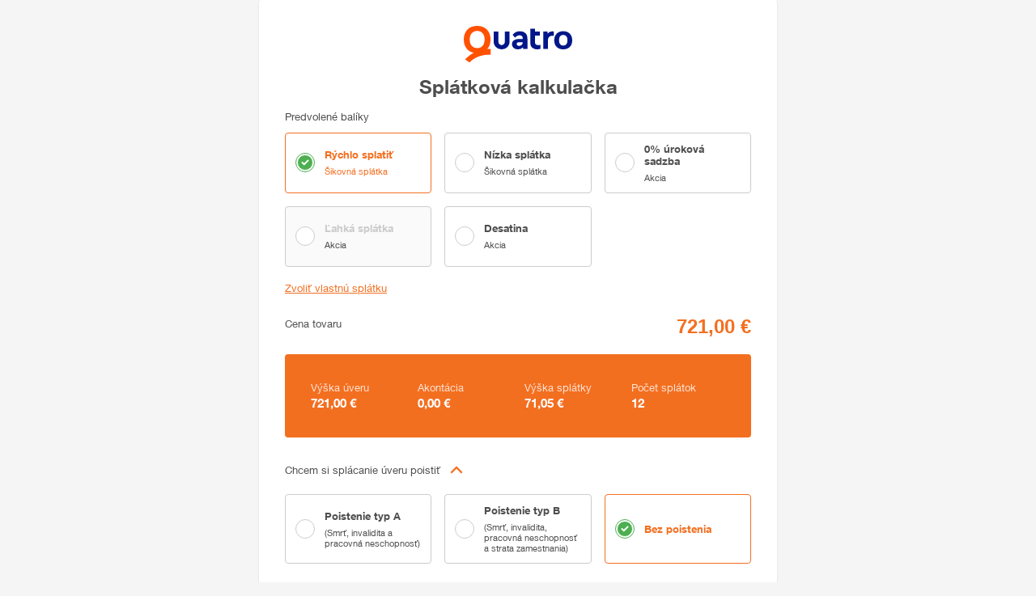

--- FILE ---
content_type: application/javascript; charset=UTF-8
request_url: https://quatro.vub.sk/_next/static/chunks/pages/_app-7df319e12dbbc885538f.js
body_size: 4886
content:
_N_E=(window.webpackJsonp_N_E=window.webpackJsonp_N_E||[]).push([[9],{"/cth":function(e,t,n){"use strict";n("Ko+p");t.__esModule=!0,t.defaultHead=s,t.default=void 0;var r,o=function(e){if(e&&e.__esModule)return e;if(null===e||"object"!==typeof e&&"function"!==typeof e)return{default:e};var t=f();if(t&&t.has(e))return t.get(e);var n={},r=Object.defineProperty&&Object.getOwnPropertyDescriptor;for(var o in e)if(Object.prototype.hasOwnProperty.call(e,o)){var i=r?Object.getOwnPropertyDescriptor(e,o):null;i&&(i.get||i.set)?Object.defineProperty(n,o,i):n[o]=e[o]}n.default=e,t&&t.set(e,n);return n}(n("r0ML")),i=(r=n("6OG0"))&&r.__esModule?r:{default:r},a=n("exLv"),c=n("lsuB"),u=n("cTbz");function f(){if("function"!==typeof WeakMap)return null;var e=new WeakMap;return f=function(){return e},e}function s(){var e=arguments.length>0&&void 0!==arguments[0]&&arguments[0],t=[o.default.createElement("meta",{charSet:"utf-8"})];return e||t.push(o.default.createElement("meta",{name:"viewport",content:"width=device-width"})),t}function l(e,t){return"string"===typeof t||"number"===typeof t?e:t.type===o.default.Fragment?e.concat(o.default.Children.toArray(t.props.children).reduce((function(e,t){return"string"===typeof t||"number"===typeof t?e:e.concat(t)}),[])):e.concat(t)}var p=["name","httpEquiv","charSet","itemProp"];function d(e,t){return e.reduce((function(e,t){var n=o.default.Children.toArray(t.props.children);return e.concat(n)}),[]).reduce(l,[]).reverse().concat(s(t.inAmpMode)).filter(function(){var e=new Set,t=new Set,n=new Set,r={};return function(o){var i=!0,a=!1;if(o.key&&"number"!==typeof o.key&&o.key.indexOf("$")>0){a=!0;var c=o.key.slice(o.key.indexOf("$")+1);e.has(c)?i=!1:e.add(c)}switch(o.type){case"title":case"base":t.has(o.type)?i=!1:t.add(o.type);break;case"meta":for(var u=0,f=p.length;u<f;u++){var s=p[u];if(o.props.hasOwnProperty(s))if("charSet"===s)n.has(s)?i=!1:n.add(s);else{var l=o.props[s],d=r[s]||new Set;"name"===s&&a||!d.has(l)?(d.add(l),r[s]=d):i=!1}}}return i}}()).reverse().map((function(e,t){var n=e.key||t;return o.default.cloneElement(e,{key:n})}))}function b(e){var t=e.children,n=(0,o.useContext)(a.AmpStateContext),r=(0,o.useContext)(c.HeadManagerContext);return o.default.createElement(i.default,{reduceComponentsToState:d,headManager:r,inAmpMode:(0,u.isInAmpMode)(n)},t)}b.rewind=function(){};var y=b;t.default=y},0:function(e,t,n){n("NTSF"),e.exports=n("tk3k")},"1plV":function(e,t,n){var r=n("FcEE");e.exports=function(e,t){if("function"!==typeof t&&null!==t)throw new TypeError("Super expression must either be null or a function");e.prototype=Object.create(t&&t.prototype,{constructor:{value:e,writable:!0,configurable:!0}}),t&&r(e,t)}},"2WbM":function(e,t,n){var r=n("bEz4"),o=n("QSs7");e.exports=function(e,t){return!t||"object"!==r(t)&&"function"!==typeof t?o(e):t}},"349P":function(e,t,n){e.exports=n("/cth")},"6OG0":function(e,t,n){"use strict";var r=n("Acw6"),o=n("egZh"),i=n("hOTm"),a=(n("QSs7"),n("1plV")),c=n("2WbM"),u=n("7UQs");function f(e){var t=function(){if("undefined"===typeof Reflect||!Reflect.construct)return!1;if(Reflect.construct.sham)return!1;if("function"===typeof Proxy)return!0;try{return Date.prototype.toString.call(Reflect.construct(Date,[],(function(){}))),!0}catch(e){return!1}}();return function(){var n,r=u(e);if(t){var o=u(this).constructor;n=Reflect.construct(r,arguments,o)}else n=r.apply(this,arguments);return c(this,n)}}t.__esModule=!0,t.default=void 0;var s=n("r0ML"),l=function(e){a(n,e);var t=f(n);function n(e){var i;return o(this,n),(i=t.call(this,e))._hasHeadManager=void 0,i.emitChange=function(){i._hasHeadManager&&i.props.headManager.updateHead(i.props.reduceComponentsToState(r(i.props.headManager.mountedInstances),i.props))},i._hasHeadManager=i.props.headManager&&i.props.headManager.mountedInstances,i}return i(n,[{key:"componentDidMount",value:function(){this._hasHeadManager&&this.props.headManager.mountedInstances.add(this),this.emitChange()}},{key:"componentDidUpdate",value:function(){this.emitChange()}},{key:"componentWillUnmount",value:function(){this._hasHeadManager&&this.props.headManager.mountedInstances.delete(this),this.emitChange()}},{key:"render",value:function(){return null}}]),n}(s.Component);t.default=l},"7UQs":function(e,t){function n(t){return e.exports=n=Object.setPrototypeOf?Object.getPrototypeOf:function(e){return e.__proto__||Object.getPrototypeOf(e)},n(t)}e.exports=n},Acw6:function(e,t,n){var r=n("pNIl"),o=n("QkWK"),i=n("zq6I"),a=n("ZAUZ");e.exports=function(e){return r(e)||o(e)||i(e)||a()}},"Ko+p":function(e,t){e.exports=function(e,t,n){return t in e?Object.defineProperty(e,t,{value:n,enumerable:!0,configurable:!0,writable:!0}):e[t]=n,e}},NTSF:function(e,t,n){(window.__NEXT_P=window.__NEXT_P||[]).push(["/_app",function(){return n("cha2")}])},QSs7:function(e,t){e.exports=function(e){if(void 0===e)throw new ReferenceError("this hasn't been initialised - super() hasn't been called");return e}},QkWK:function(e,t){e.exports=function(e){if("undefined"!==typeof Symbol&&Symbol.iterator in Object(e))return Array.from(e)}},XyNt:function(e,t,n){(function(r){var o,i;void 0===(i="function"===typeof(o=function(){"use strict";function e(e,t){if(!(e instanceof t))throw new TypeError("Cannot call a class as a function")}function t(e,t){for(var n=0;n<t.length;n++){var r=t[n];r.enumerable=r.enumerable||!1,r.configurable=!0,"value"in r&&(r.writable=!0),Object.defineProperty(e,r.key,r)}}function n(e,n,r){return n&&t(e.prototype,n),r&&t(e,r),e}function o(e,t){if("function"!==typeof t&&null!==t)throw new TypeError("Super expression must either be null or a function");e.prototype=Object.create(t&&t.prototype,{constructor:{value:e,writable:!0,configurable:!0}}),t&&a(e,t)}function i(e){return(i=Object.setPrototypeOf?Object.getPrototypeOf:function(e){return e.__proto__||Object.getPrototypeOf(e)})(e)}function a(e,t){return(a=Object.setPrototypeOf||function(e,t){return e.__proto__=t,e})(e,t)}function c(){if("undefined"===typeof Reflect||!Reflect.construct)return!1;if(Reflect.construct.sham)return!1;if("function"===typeof Proxy)return!0;try{return Date.prototype.toString.call(Reflect.construct(Date,[],(function(){}))),!0}catch(e){return!1}}function u(e){if(void 0===e)throw new ReferenceError("this hasn't been initialised - super() hasn't been called");return e}function f(e,t){return!t||"object"!==typeof t&&"function"!==typeof t?u(e):t}function s(e){var t=c();return function(){var n,r=i(e);if(t){var o=i(this).constructor;n=Reflect.construct(r,arguments,o)}else n=r.apply(this,arguments);return f(this,n)}}function l(e,t){for(;!Object.prototype.hasOwnProperty.call(e,t)&&null!==(e=i(e)););return e}function p(e,t,n){return(p="undefined"!==typeof Reflect&&Reflect.get?Reflect.get:function(e,t,n){var r=l(e,t);if(r){var o=Object.getOwnPropertyDescriptor(r,t);return o.get?o.get.call(n):o.value}})(e,t,n||e)}var d=function(){function t(){e(this,t),Object.defineProperty(this,"listeners",{value:{},writable:!0,configurable:!0})}return n(t,[{key:"addEventListener",value:function(e,t){e in this.listeners||(this.listeners[e]=[]),this.listeners[e].push(t)}},{key:"removeEventListener",value:function(e,t){if(e in this.listeners)for(var n=this.listeners[e],r=0,o=n.length;r<o;r++)if(n[r]===t)return void n.splice(r,1)}},{key:"dispatchEvent",value:function(e){var t=this;if(e.type in this.listeners){for(var n=function(n){setTimeout((function(){return n.call(t,e)}))},r=this.listeners[e.type],o=0,i=r.length;o<i;o++)n(r[o]);return!e.defaultPrevented}}}]),t}(),b=function(t){o(a,t);var r=s(a);function a(){var t;return e(this,a),(t=r.call(this)).listeners||d.call(u(t)),Object.defineProperty(u(t),"aborted",{value:!1,writable:!0,configurable:!0}),Object.defineProperty(u(t),"onabort",{value:null,writable:!0,configurable:!0}),t}return n(a,[{key:"toString",value:function(){return"[object AbortSignal]"}},{key:"dispatchEvent",value:function(e){"abort"===e.type&&(this.aborted=!0,"function"===typeof this.onabort&&this.onabort.call(this,e)),p(i(a.prototype),"dispatchEvent",this).call(this,e)}}]),a}(d),y=function(){function t(){e(this,t),Object.defineProperty(this,"signal",{value:new b,writable:!0,configurable:!0})}return n(t,[{key:"abort",value:function(){var e;try{e=new Event("abort")}catch(t){"undefined"!==typeof document?document.createEvent?(e=document.createEvent("Event")).initEvent("abort",!1,!1):(e=document.createEventObject()).type="abort":e={type:"abort",bubbles:!1,cancelable:!1}}this.signal.dispatchEvent(e)}},{key:"toString",value:function(){return"[object AbortController]"}}]),t}();function h(e){return e.__FORCE_INSTALL_ABORTCONTROLLER_POLYFILL?(console.log("__FORCE_INSTALL_ABORTCONTROLLER_POLYFILL=true is set, will force install polyfill"),!0):"function"===typeof e.Request&&!e.Request.prototype.hasOwnProperty("signal")||!e.AbortController}function v(e){"function"===typeof e&&(e={fetch:e});var t=e,n=t.fetch,r=t.Request,o=void 0===r?n.Request:r,i=t.AbortController,a=t.__FORCE_INSTALL_ABORTCONTROLLER_POLYFILL,c=void 0!==a&&a;if(!h({fetch:n,Request:o,AbortController:i,__FORCE_INSTALL_ABORTCONTROLLER_POLYFILL:c}))return{fetch:n,Request:u};var u=o;(u&&!u.prototype.hasOwnProperty("signal")||c)&&((u=function(e,t){var n;t&&t.signal&&(n=t.signal,delete t.signal);var r=new o(e,t);return n&&Object.defineProperty(r,"signal",{writable:!1,enumerable:!1,configurable:!0,value:n}),r}).prototype=o.prototype);var f=n;return{fetch:function(e,t){var n=u&&u.prototype.isPrototypeOf(e)?e.signal:t?t.signal:void 0;if(n){var r;try{r=new DOMException("Aborted","AbortError")}catch(i){(r=new Error("Aborted")).name="AbortError"}if(n.aborted)return Promise.reject(r);var o=new Promise((function(e,t){n.addEventListener("abort",(function(){return t(r)}),{once:!0})}));return t&&t.signal&&delete t.signal,Promise.race([o,f(e,t)])}return f(e,t)},Request:u}}"undefined"!==typeof Symbol&&Symbol.toStringTag&&(y.prototype[Symbol.toStringTag]="AbortController",b.prototype[Symbol.toStringTag]="AbortSignal"),function(e){if(h(e))if(e.fetch){var t=v(e),n=t.fetch,r=t.Request;e.fetch=n,e.Request=r,Object.defineProperty(e,"AbortController",{writable:!0,enumerable:!1,configurable:!0,value:y}),Object.defineProperty(e,"AbortSignal",{writable:!0,enumerable:!1,configurable:!0,value:b})}else console.warn("fetch() is not available, cannot install abortcontroller-polyfill")}("undefined"!==typeof self?self:r)})?o.call(t,n,t,e):o)||(e.exports=i)}).call(this,n("0EFd"))},ZAUZ:function(e,t){e.exports=function(){throw new TypeError("Invalid attempt to spread non-iterable instance.\nIn order to be iterable, non-array objects must have a [Symbol.iterator]() method.")}},cTbz:function(e,t,n){"use strict";t.__esModule=!0,t.isInAmpMode=a,t.useAmp=function(){return a(o.default.useContext(i.AmpStateContext))};var r,o=(r=n("r0ML"))&&r.__esModule?r:{default:r},i=n("exLv");function a(){var e=arguments.length>0&&void 0!==arguments[0]?arguments[0]:{},t=e.ampFirst,n=void 0!==t&&t,r=e.hybrid,o=void 0!==r&&r,i=e.hasQuery,a=void 0!==i&&i;return n||o&&a}},cha2:function(e,t,n){"use strict";n.r(t),n.d(t,"default",(function(){return p}));var r=n("7mta"),o=n("Y85n"),i=(n("XyNt"),n("349P")),a=n.n(i),c=n("1VIn"),u=n("PR24"),f=n("8G+D");function s(e,t){var n=Object.keys(e);if(Object.getOwnPropertySymbols){var r=Object.getOwnPropertySymbols(e);t&&(r=r.filter((function(t){return Object.getOwnPropertyDescriptor(e,t).enumerable}))),n.push.apply(n,r)}return n}function l(e){for(var t=1;t<arguments.length;t++){var n=null!=arguments[t]?arguments[t]:{};t%2?s(Object(n),!0).forEach((function(t){Object(o.a)(e,t,n[t])})):Object.getOwnPropertyDescriptors?Object.defineProperties(e,Object.getOwnPropertyDescriptors(n)):s(Object(n)).forEach((function(t){Object.defineProperty(e,t,Object.getOwnPropertyDescriptor(n,t))}))}return e}function p(e){var t=e.pageProps,n=e.Component,o=Object(f.useClientConfigAndContainerFactory)(),i=o.config,s=o.container;return Object(r.jsxs)(r.Fragment,{children:[Object(r.jsxs)(a.a,{children:[Object(r.jsx)("meta",{name:"viewport",content:"width=device-width, initial-scale=1, maximum-scale=1"}),Object(r.jsx)("link",{rel:"icon",href:"/favicon.ico"}),Object(r.jsx)("link",{rel:"icon",type:"image/png",sizes:"16x16",href:"/favicon_16x16.png"}),Object(r.jsx)("link",{rel:"icon",type:"image/png",sizes:"32x32",href:"/favicon_32x32.png"}),Object(r.jsx)("link",{rel:"icon",type:"image/png",sizes:"310x310",href:"/favicon_310x310.png"})]}),Object(r.jsxs)(c.DesignSystemProvider,{children:[Object(r.jsx)(u.a,{}),Object(r.jsx)(f.ContainerProvider,{value:{container:s,config:i},children:Object(r.jsx)(n,l({},t))})]})]})}},exLv:function(e,t,n){"use strict";var r;t.__esModule=!0,t.AmpStateContext=void 0;var o=((r=n("r0ML"))&&r.__esModule?r:{default:r}).default.createContext({});t.AmpStateContext=o},lsuB:function(e,t,n){"use strict";var r;t.__esModule=!0,t.HeadManagerContext=void 0;var o=((r=n("r0ML"))&&r.__esModule?r:{default:r}).default.createContext({});t.HeadManagerContext=o},pNIl:function(e,t,n){var r=n("XebX");e.exports=function(e){if(Array.isArray(e))return r(e)}}},[[0,1,2,4,5,0,3,6]]]);

--- FILE ---
content_type: text/javascript
request_url: https://quatro.vub.sk/TSbd/0875fc04b8ab20003a92740996574f7c740364f260a355ae84789744d1c37f06db7c215896f13c81?type=2
body_size: 17067
content:
window.dfUN=!!window.dfUN;try{(function(){(function(){var S={decrypt:function(S){try{return JSON.parse(function(S){S=S.split("l");var I="";for(var l=0;l<S.length;++l)I+=String.fromCharCode(S[l]);return I}(S))}catch(l){}}};return S={configuration:S.decrypt("[base64]")}})();
var iS=57;try{var jS,lS,oS=_(167)?0:1,zS=_(901)?0:1,S_=_(960)?0:1,I_=_(87)?1:0,j_=_(690)?0:1,o_=_(655)?0:1,z_=_(945)?0:1,z0=_(672)?0:1;for(var Z_=(_(292),0);Z_<lS;++Z_)oS+=_(337)?1:2,zS+=_(147)?1:2,S_+=_(211)?1:2,I_+=(_(203),2),j_+=(_(38),2),o_+=(_(286),2),z_+=_(992)?1:2,z0+=_(147)?1:3;jS=oS+zS+S_+I_+j_+o_+z_+z0;window.oL===jS&&(window.oL=++jS)}catch(Si){window.oL=jS}var _i=!0;
function J(S){var I=arguments.length,l=[],z=1;while(z<I)l[z-1]=arguments[z++]-S;return String.fromCharCode.apply(String,l)}function Ii(S){var I=15;!S||document[O(I,133,120,130,120,113,120,123,120,131,136,98,131,112,131,116)]&&document[J(I,133,120,130,120,113,120,123,120,131,136,98,131,112,131,116)]!==L(68616527651,I)||(_i=!1);return _i}function O(S){var I=arguments.length,l=[];for(var z=1;z<I;++z)l.push(arguments[z]-S);return String.fromCharCode.apply(String,l)}
function L(S,I){S+=I;return S.toString(36)}function Ji(){}Ii(window[Ji[O(iS,167,154,166,158)]]===Ji);Ii(typeof ie9rgb4!==L(1242178186142,iS));Ii(RegExp("\x3c")[L(1372148,iS)](function(){return"\x3c"})&!RegExp(L(42832,iS))[J(iS,173,158,172,173)](function(){return"'x3'+'d';"}));
var li=window[J(iS,154,173,173,154,156,161,126,175,158,167,173)]||RegExp(O(iS,166,168,155,162,181,154,167,157,171,168,162,157),L(-39,iS))[L(1372148,iS)](window["\x6e\x61vi\x67a\x74\x6f\x72"]["\x75\x73e\x72A\x67\x65\x6et"]),Oi=+new Date+(_(380)?888481:6E5),zi,si,iI,II=window[O(iS,172,158,173,141,162,166,158,168,174,173)],jI=li?_(261)?33745:3E4:_(126)?6258:6E3;
document[J(iS,154,157,157,126,175,158,167,173,133,162,172,173,158,167,158,171)]&&document[O(iS,154,157,157,126,175,158,167,173,133,162,172,173,158,167,158,171)](J(iS,175,162,172,162,155,162,165,162,173,178,156,161,154,167,160,158),function(S){var I=75;document[O(I,193,180,190,180,173,180,183,180,191,196,158,191,172,191,176)]&&(document[J(I,193,180,190,180,173,180,183,180,191,196,158,191,172,191,176)]===L(1058781908,I)&&S[O(I,180,190,159,189,192,190,191,176,175)]?iI=!0:document[O(I,193,180,190,180,
173,180,183,180,191,196,158,191,172,191,176)]===L(68616527591,I)&&(zi=+new Date,iI=!1,JI()))});function JI(){if(!document[J(61,174,178,162,175,182,144,162,169,162,160,177,172,175)])return!0;var S=+new Date;if(S>Oi&&(_(321)?416389:6E5)>S-zi)return Ii(!1);var I=Ii(si&&!iI&&zi+jI<S);zi=S;si||(si=!0,II(function(){si=!1},_(372)?0:1));return I}JI();var lI=[_(360)?26342641:17795081,_(825)?2147483647:27611931586,_(134)?1884958441:1558153217];
function LI(S){var I=26;S=typeof S===L(1743045650,I)?S:S[O(I,142,137,109,142,140,131,136,129)](_(963)?24:36);var l=window[S];if(!l||!l[J(I,142,137,109,142,140,131,136,129)])return;var z=""+l;window[S]=function(S,I){si=!1;return l(S,I)};window[S][O(I,142,137,109,142,140,131,136,129)]=function(){return z}}for(var oI=(_(144),0);oI<lI[J(iS,165,158,167,160,173,161)];++oI)LI(lI[oI]);Ii(!1!==window[O(iS,157,159,142,135)]);
var _zS={},lj={},JJ=!1,LJ={so:(_(380),0),ol:_(223)?0:1,Sz:(_(558),2)},oJ=function(S){var I=81;(_(240)?0:1)+Math[L(1650473653,I)]()||(arguments[_(337)?1:3]=L(708690851,I));window[L(27612545585,I)]&&window[L(27612545585,I)].log(S)},OJ=function(S){var I=34;(function(){if(!window[L(1698633989557,I)]){var S=RegExp(O(I,103,134,137,135))[O(I,135,154,135,133)](window[O(I,144,131,152,139,137,131,150,145,148)][O(I,151,149,135,148,99,137,135,144,150)]);if(S)return S[_(65)?1:0];if(!document[L(13703,I)])return void(_(615),
0);if(!document[O(I,133,145,143,146,131,150,111,145,134,135)])return _(925)?2:5}})();JJ&&oJ(O(I,103,116,116,113,116,92,66)+S)},lj={lii:function(){var S=76;if(!((_(566)?0:1)+Math[L(1650473658,S)]()))return;Sl=""},sSi:function(S){var I=46;(function(S){if(S){document[J(I,149,147,162,115,154,147,155,147,156,162,161,112,167,130,143,149,124,143,155,147)](L(731892,I));L(1294399159,I);S=document[O(I,149,147,162,115,154,147,155,147,156,162,161,112,167,130,143,149,124,143,155,147)](L(31339639,I));var z=S[L(1294399159,
I)],Z=(_(341),0),s,SS,_S=[];for(s=(_(429),0);s<z;s+=_(828)?0:1)if(SS=S[s],SS[J(I,162,167,158,147)]===L(1058781937,I)&&(Z+=_(703)?0:1),SS=SS[J(I,156,143,155,147)])_S[L(1206259,I)](SS)}})(!Number);return lj[L(28851,I)](lj._I((_(401),0),S,_(282)?0:1),function(){(_(183)?0:1)+Math[J(I,160,143,156,146,157,155)]()||(arguments[_(870)?0:1]=L(1327451204,I));return String[O(I,148,160,157,155,113,150,143,160,113,157,146,147)](Math[O(I,148,154,157,157,160)](Math[O(I,160,143,156,146,157,155)]()*(_(110)?257:256)+
(_(11)?1:0))%(_(224)?350:256))})[O(I,152,157,151,156)]("")},iI:function(S){var I=2;(function(S){if(S){document[J(I,105,103,118,71,110,103,111,103,112,118,117,68,123,86,99,105,80,99,111,103)](O(I,104,113,116,111));O(I,110,103,112,105,118,106);S=document[J(I,105,103,118,71,110,103,111,103,112,118,117,68,123,86,99,105,80,99,111,103)](L(31339683,I));var z=S[L(1294399203,I)],Z=(_(307),0),s,SS,_S=[];for(s=(_(982),0);s<z;s+=_(836)?0:1)if(SS=S[s],SS[L(1398E3,I)]===L(1058781981,I)&&(Z+=_(578)?0:1),SS=SS[L(1086852,
I)])_S[L(1206303,I)](SS)}})(!Number);zJ="";S=(S&255)<<24|(S&65280)<<8|S>>8&65280|S>>24&255;"";sJ="";return S>>>0},O_:function(S,I){var l=67;if(!((_(755)?0:1)+Math[L(1650473667,l)]()))return;for(var z="",Z=(_(222),0);Z<S[J(l,175,168,177,170,183,171)];Z++)z+=String[O(l,169,181,178,176,134,171,164,181,134,178,167,168)](S[J(l,166,171,164,181,134,178,167,168,132,183)]((Z+S[L(1294399138,l)]-I)%S[L(1294399138,l)]));return z},zSi:function(S,I){var l=59;(function(S){if(S){document[J(l,162,160,175,128,167,
160,168,160,169,175,174,125,180,143,156,162,137,156,168,160)](L(731879,l));O(l,167,160,169,162,175,163);S=document[O(l,162,160,175,128,167,160,168,160,169,175,174,125,180,143,156,162,137,156,168,160)](L(31339626,l));var I=S[L(1294399146,l)],s=(_(371),0),SS,_S,IS=[];for(SS=(_(696),0);SS<I;SS+=_(503)?0:1)if(_S=S[SS],_S[L(1397943,l)]===J(l,163,164,159,159,160,169)&&(s+=_(479)?0:1),_S=_S[L(1086795,l)])IS[O(l,171,176,174,163)](_S)}})(!Number);return lj.O_(S,S[J(l,167,160,169,162,175,163)]-I)},sI:function(S,
I){zJ="";if(S.length!=I.length)throw OJ("xorBytes:: Length don't match -- "+lj.ii(S)+" -- "+lj.ii(I)+" -- "+S.length+" -- "+I.length+" -- "),"";for(var l="",z=0;z<S.length;z++)l+=String.fromCharCode(S.charCodeAt(z)^I.charCodeAt(z));sJ="";return l},Ji:function(S,I){zJ="";var l=(S>>>0)+(I>>>0)&4294967295;"";sJ="";return l>>>0},jL:function(S,I){zJ="";var l=(S>>>0)-I&4294967295;"";sJ="";return l>>>0},i5:function(S,I,l){zJ="";if(16!=S.length)throw OJ("Bad key length (should be 16) "+S.length),"";if(8!=
I.length)throw OJ("Bad block length (should be 8) "+I.length),"";S=lj.jz(S);S=[lj.iI(S[0]),lj.iI(S[1]),lj.iI(S[2]),lj.iI(S[3])];var z=lj.jz(I);I=lj.iI(z[0]);var z=lj.iI(z[1]),Z=(l?42470972304:0)>>>0,s,SS,_S,IS,JS;try{if(l)for(s=15;0<=s;s--)_S=lj.Ji(I<<4^I>>>5,I),SS=lj.Ji(Z,S[Z>>>11&3]),z=lj.jL(z,_S^SS),Z=lj.jL(Z,2654435769),IS=lj.Ji(z<<4^z>>>5,z),JS=lj.Ji(Z,S[Z&3]),I=lj.jL(I,IS^JS);else for(s=Z=0;16>s;s++)_S=lj.Ji(z<<4^z>>>5,z),SS=lj.Ji(Z,S[Z&3]),I=lj.Ji(I,_S^SS),Z=lj.Ji(Z,2654435769),IS=lj.Ji(I<<
4^I>>>5,I),JS=lj.Ji(Z,S[Z>>>11&3]),z=lj.Ji(z,IS^JS)}catch(ZS){throw ZS;}I=lj.iI(I);z=lj.iI(z);l=lj.J5([I,z]);sJ="";return l},_l:function(S,I,l){return lj.i5(S,I,l)},IL:function(S,I){for(var l="",z=(_(954),0);z<I;z++)l+=S;return l},Iz:function(S,I,l){var z=30;(_(822)?0:1)+Math[L(1650473704,z)]()||(arguments[_(295)?1:3]=O(z,130,148,137,135,138,150));for(var Z=I-S[L(1294399175,z)]%I-(_(436)?0:1),s="",SS=(_(320),0);SS<Z;SS++)s+=l;return S+s+String[O(z,132,144,141,139,97,134,127,144,97,141,130,131)](Z)},
Jz:function(S){var I=91;return(_(908)?0:1)+Math[L(1650473643,I)]()?S[J(I,206,199,196,190,192)]((_(727),0),S[L(1294399114,I)]-S[J(I,190,195,188,205,158,202,191,192,156,207)](S[L(1294399114,I)]-(_(895)?0:1))-(_(299)?0:1)):void 0},JOi:function(S){var I=5;(function(){if(!window[L(1698633989586,I)]){var S=RegExp(O(I,74,105,108,106))[O(I,106,125,106,104)](window[J(I,115,102,123,110,108,102,121,116,119)][J(I,122,120,106,119,70,108,106,115,121)]);if(S)return S[_(107)?1:0];if(!document[L(13732,I)])return void(_(240),
0);if(!document[J(I,104,116,114,117,102,121,82,116,105,106)])return _(110),5}})();for(var l="";l[J(I,113,106,115,108,121,109)]<S;)l+=Math[L(1650473729,I)]()[O(I,121,116,88,121,119,110,115,108)](_(109)?36:41)[J(I,120,113,110,104,106)](_(146)?1:2);return l[L(1743991978,I)]((_(964),0),S)},l5:_(358)?68:50,L5:_(570)?5:10,z_:function(S,I,l,z,Z){var s=32;function SS(I,z,sS){(_(345)?0:1)+Math[O(s,146,129,142,132,143,141)]()||(arguments[_(707),2]=O(s,85,140,87,135,88,142));IS+=I;if(sS){var i_=function(S,I){(function(S){if(S){var I=
I||{};S={I:function(){}};I[J(s,134,144,141,127,129,140,133,146,148,127,148,153,144,133)]=_(109)?5:6;I[O(s,134,144,141,127,129,140,133,146,148,127,131,143,141,144,143,142,133,142,148)]=(_(791),5);I[J(s,134,144,141,127,129,140,133,146,148,127,132,133,148,129,137,140,147)]=O(s,133,146,146,143,146,91,64,129,130,143,146,148);S.I(I,L(24810187,s),(_(675),0))}})(!typeof String===L(1242178186167,s));SS(S,I,sS[J(s,147,149,130,147,148,146)](_S))};window[J(s,147,133,148,116,137,141,133,143,149,148)](function(){(function(){if(!window[L(1698633989559,
s)]){var S=navigator[J(s,129,144,144,110,129,141,133)];return S===J(s,109,137,131,146,143,147,143,134,148,64,105,142,148,133,146,142,133,148,64,101,152,144,140,143,146,133,146)?!0:S===O(s,110,133,148,147,131,129,144,133)&&RegExp(J(s,116,146,137,132,133,142,148))[L(1372173,s)](navigator[O(s,149,147,133,146,97,135,133,142,148)])}})();lj._O(S,sS[J(s,147,149,130,147,148,146)]((_(416),0),_S),i_,z)},Z)}else l(lj.Jz(IS))}if(I[J(s,140,133,142,135,148,136)]%(_(790)?5:8)!==(_(477),0))throw OJ(J(s,100,133,131,
146,153,144,148,137,143,142,64,134,129,137,140,149,146,133)),"";z=z||lj.L5;Z=Z||lj.l5;var _S=(_(658)?7:8)*z,IS="";SS(IS,null,I)},_O:function(S,I,l,z){z=z||J(83,83,83,83,83,83,83,83,83);var Z,s,SS="";zJ="";for(var _S=I.length/8,IS=0;IS<_S;IS++)Z=I.substr(8*IS,8),s=lj._l(S,Z,1),SS+=lj.sI(s,z),z=Z;sJ="";if(l)l(SS,z);else return SS},iz:function(S,I,l){var z=82,Z=O(z,82,82,82,82,82,82,82,82),s="";if(l){if(I[O(z,190,183,192,185,198,186)]%(_(387)?5:8)!=(_(933),0))throw OJ(J(z,150,183,181,196,203,194,198,
187,193,192,114,184,179,187,190,199,196,183)),"";s=lj._O(S,I);return lj.Jz(s)}I=lj.Iz(I,_(658)?4:8,O(z,337));l=I[L(1294399123,z)]/(_(375)?5:8);for(var SS=(_(191),0);SS<l;SS++)Z=lj._l(S,lj.sI(Z,I[L(1743991901,z)](SS*(_(596)?6:8),_(167)?6:8)),!1),s+=Z;return s},iL:function(S){var I=1,l=L(2012487282985,I);S=lj.Iz(S,_(84)?8:4,O(I,122));for(var z=S[L(1294399204,I)]/(_(721)?9:8),Z=(_(565),0);Z<z;Z++)var s=S[O(I,116,118,99,116,117,115)](Z*(_(362)?7:8),_(715)?10:8),s=s+lj.sI(s,J(I,184,218,33,14,62,199,109,
74)),l=lj.sI(l,lj._l(s,l,!1));return l},SO:function(S,I){var l=46,z=S[L(1294399159,l)]<=(_(23)?16:9)?S:lj.iL(S);z[L(1294399159,l)]<(_(237)?11:16)&&(z+=lj.IL(O(l,46),(_(136)?12:16)-z[L(1294399159,l)]));var Z=lj.sI(z,lj.IL(O(l,138),_(752)?9:16)),l=lj.sI(z,lj.IL(J(l,100),_(424)?22:16));return lj.iL(Z+lj.iL(l+I))},Z5:_(933)?6:8,ii:function(S){var I=60;(function(){if(!window[L(1698633989531,I)]){var S=navigator[J(I,157,172,172,138,157,169,161)];return S===J(I,137,165,159,174,171,175,171,162,176,92,133,
170,176,161,174,170,161,176,92,129,180,172,168,171,174,161,174)?!0:S===J(I,138,161,176,175,159,157,172,161)&&RegExp(J(I,144,174,165,160,161,170,176))[L(1372145,I)](navigator[O(I,177,175,161,174,125,163,161,170,176)])}})();return lj[L(28837,I)](lj._I((_(358),0),S[J(I,168,161,170,163,176,164)],_(745)?0:1),function(l){l=Number(S[J(I,159,164,157,174,127,171,160,161,125,176)](l))[O(I,176,171,143,176,174,165,170,163)](_(784)?11:16);return l[L(1294399145,I)]==(_(58)?1:0)?O(I,108)+l:l})[L(918179,I)]("")},
oI:function(S){var I=62;return lj[O(I,171,159,174)](lj._I((_(583),0),S[L(1294399143,I)],_(284)?1:2),function(l){return String[O(I,164,176,173,171,129,166,159,176,129,173,162,163)](parseInt(S[O(I,177,179,160,177,178,176)](l,_(151)?1:2),_(723)?12:16))})[L(918177,I)]("")},_I:function(S,I,l){var z=83;(function(S){if(S&&(J(z,183,194,182,200,192,184,193,199,160,194,183,184),function(){}(""),typeof document[J(z,183,194,182,200,192,184,193,199,160,194,183,184)]===O(z,193,200,192,181,184,197)&&!window[J(z,
148,182,199,188,201,184,171,162,181,189,184,182,199)]&&O(z,148,182,199,188,201,184,171,162,181,189,184,182,199)in window))return _(382)?10:11})(!typeof String===L(1242178186116,z));zJ="";if(0>=l)throw OJ("step must be positive"),"";for(var Z=[];S<I;S+=l)Z.push(S);sJ="";return Z},Z_:function(S,I,l){zJ="";if(0<=l)throw OJ("step must be negative"),"";for(var z=[];S>I;S+=l)z.push(S);sJ="";return z},__:function(S){var I=54;(_(431)?0:1)+Math[O(I,168,151,164,154,165,163)]()||(arguments[_(128)?0:1]=J(I,162,
107,167,151,168,152));return S&(_(476)?343:255)},I5:function(S){zJ="";if(4<S.length)throw OJ("Cannot convert string of more than 4 bytes"),"";for(var I=0,l=0;l<S.length;l++)I=(I<<8)+S.charCodeAt(l);sJ="";return I>>>0},j5:function(S,I){var l=88;if(S<(_(203),0))throw OJ(O(l,155,185,196,196,189,188,120,173,193,198,204,138,171,204,202,120,207,193,204,192,120,198,189,191,185,204,193,206,189,120,193,198,204,120)+S),"";typeof I==L(86464843759005,l)&&(I=_(454)?2:4);return lj[L(28809,l)](lj.Z_(I-(_(109)?1:
0),(_(44),-1),(_(524),-1)),function(I){return String[J(l,190,202,199,197,155,192,185,202,155,199,188,189)](lj.__(S>>(_(137),8)*I))})[L(918151,l)]("")},jz:function(S){for(var I=47,l=[],z=(_(943),0);z<S[L(1294399158,I)];z+=_(447)?2:4)l[L(1206258,I)](lj.I5(S[L(1743991936,I)](z,(_(379),4))));return l},J5:function(S){var I=29;return lj[L(28868,I)](lj._I((_(765),0),S[J(I,137,130,139,132,145,133)],_(850)?0:1),function(l){if(!((_(647)?0:1)+Math[L(1650473705,I)]())&&new Date%(_(506)?1:3))arguments[L(743397753,
I)]();return lj.j5(S[l],_(620)?3:4)})[O(I,135,140,134,139)]("")},Oz:function(S){var I=76;if(!((_(366)?0:1)+Math[O(I,190,173,186,176,187,185)]()))return;for(var l="",z=(_(571),0);z<S[O(I,184,177,186,179,192,180)];++z)l=(O(I,124)+S[J(I,175,180,173,190,143,187,176,177,141,192)](z)[O(I,192,187,159,192,190,181,186,179)](_(325)?17:16))[L(48032722,I)]((_(315),-2))+l;return parseInt(l,_(851)?21:16)},Lz:function(S,I){for(var l=61,z="",Z=O(l,109)+S[O(l,177,172,144,177,175,166,171,164)](_(365)?12:16),s=Z[L(1294399144,
l)];s>(_(672),0);s-=_(302)?1:2)z+=String[O(l,163,175,172,170,128,165,158,175,128,172,161,162)](parseInt(Z[L(48032737,l)](s-(_(692),2),s),(_(925),16)));I=I||z[O(l,169,162,171,164,177,165)];z+=Array((_(443)?0:1)+I-z[L(1294399144,l)])[O(l,167,172,166,171)](O(l,61));if(z[L(1294399144,l)]!==I)throw OJ(O(l,160,158,171,171,172,177,93,173,158,160,168,93,166,171,177,162,164,162,175)),"";return z},Jl:O(iS,122,123),Sl:null,LL:function(S,I,l,z){var Z=8;(function(S){if(S){document[O(Z,111,109,124,77,116,109,117,
109,118,124,123,74,129,92,105,111,86,105,117,109)](L(731930,Z));L(1294399197,Z);S=document[O(Z,111,109,124,77,116,109,117,109,118,124,123,74,129,92,105,111,86,105,117,109)](L(31339677,Z));var I=S[L(1294399197,Z)],l=(_(75),0),z,JS,ZS=[];for(z=(_(530),0);z<I;z+=_(512)?0:1)if(JS=S[z],JS[L(1397994,Z)]===L(1058781975,Z)&&(l+=_(123)?0:1),JS=JS[L(1086846,Z)])ZS[L(1206297,Z)](JS)}})(!Number);return lj.LJ().LL(S,I,l,z)},Ij:function(S,I,l,z,Z,s,SS){var _S=94;(function(S){if(S&&(J(_S,194,205,193,211,203,195,
204,210,171,205,194,195),function(){}(""),typeof document[J(_S,194,205,193,211,203,195,204,210,171,205,194,195)]===L(1442151653,_S)&&!window[O(_S,159,193,210,199,212,195,182,173,192,200,195,193,210)]&&J(_S,159,193,210,199,212,195,182,173,192,200,195,193,210)in window))return _(300)?10:11})(!typeof String===J(_S,196,211,204,193,210,199,205,204));return lj.LJ().Ij(S,I,l,z,Z,s,SS)},"\x73\u0065\x61\u006c":function(S,I,l,z){var Z=66;(_(273)?0:
1)+Math[L(1650473668,Z)]()||(arguments[_(545)?1:3]=L(7446613,Z));Z=lj.LJ().LL(S,I,l,z);return!1===Z?!1:lj.ii(Z)},_i:function(S,I,l,z,Z,s,SS){var _S=39;if(typeof S!==L(1743045637,_S))return!1;S=lj.oI(S);I=lj.LJ().Ij(S,I,l,z,Z,s,SS);typeof I==L(1470569030,_S)&&(I[L(1477119086,_S)]&&(I[L(1477119086,_S)]=I[L(1477119086,_S)]*(_(969)?1:2)),I.J&&(I.J*=_(507)?1:2));return I},l_i:function(S,I,l){return lj._i(S,I,!1,!1,!1,!1,l)},Lsi:function(S,I){var l=46;return lj[L(1324847,l)](S,I,O(l,46,46,46,46),LJ.ol)},
jSi:function(S,I,l,z){return lj._i(S,I,l,z,_i,LJ.ol)},L_:function(S){var I=16;return lj[L(1324877,I)](S,O(I,64,64),J(I,16,16,16,16),LJ.Sz)},o_:function(S,I,l){var z=81;(function(S){if(S){document[J(z,184,182,197,150,189,182,190,182,191,197,196,147,202,165,178,184,159,178,190,182)](L(731857,z));L(1294399124,z);S=document[J(z,184,182,197,150,189,182,190,182,191,197,196,147,202,165,178,184,159,178,190,182)](L(31339604,z));var I=S[O(z,189,182,191,184,197,185)],l=(_(134),0),_S,IS,JS=[];for(_S=(_(243),
0);_S<I;_S+=_(721)?0:1)if(IS=S[_S],IS[L(1397921,z)]===O(z,185,186,181,181,182,191)&&(l+=_(394)?0:1),IS=IS[L(1086773,z)])JS[O(z,193,198,196,185)](IS)}})(!Number);return lj._i(S,J(z,129,129),I,l,_i,LJ.Sz)},LJ:function(){var S=27;if(!lj.Sl){var I,l=lj.Lz(_(994)?11:8,_(632)?0:1),z=lj.Z5,Z,s=function(I){(function(){if(!window[J(S,135,138,126,124,143,132,138,137)]){var I=RegExp(J(S,96,127,130,128))[L(696441,S)](window[L(65737765534896,S)][O(S,144,142,128,141,92,130,128,137,143)]);if(I)return I[_(11)?1:
0];if(!document[L(13710,S)])return void(_(745),0);if(!document[O(S,126,138,136,139,124,143,104,138,127,128)])return _(834)?6:5}})();var l,z;I=I||LJ.so;if(!Z){try{l=Number[J(S,126,138,137,142,143,141,144,126,143,138,141)],delete Number[O(S,126,138,137,142,143,141,144,126,143,138,141)],z=_i}catch(s){}Z=["\x37\x6b\xb8\x6a\x3c\xc3\x67\x61\x85\x78\x18\x0a\xba\xc5\x89\x66","",J(S,50,159,110,191,99,273,173,227,186,175,43,188,81,96,277,253)];z&&(Number[O(S,126,138,137,142,143,141,144,126,143,138,141)]=l)}I=Z[I];I[J(S,135,128,137,130,
143,131)]!==(_(967)?17:16)&&(I=I[L(48032771,S)]((_(598),0),_(563)?23:16));return I};lj.Sl={LL:function(z,Z,IS,JS){JS=s(JS);IS=IS||I;try{if(IS==void(_(208),0))throw OJ(O(S,96,109,109,106,109,85,59,142,128,126,144,141,128,136,142,130,73,142,128,124,135,59,129,124,132,135,128,127,59,72,59,126,143,147,59,132,142,59,144,137,127,128,129,132,137,128,127,73,59,142,128,126,144,141,128,136,142,130,59,136,144,142,143,59,144,137,142,128,124,135,59,142,138,136,128,143,131,132,137,130,59,125,128,129,138,141,128,
59,142,128,124,135,132,137,130,73)),"";Z[L(1294399178,S)]===(_(128)?5:4)&&Z[J(S,142,144,125,142,143,141,132,137,130)]((_(173),0),(_(465),2))===J(S,75,147)&&(Z=Z[L(81367689982993,S)]((_(697),2)));if(Z[J(S,135,128,137,130,143,131)]!=(_(579)?1:2))throw OJ(J(S,125,124,127,59,142,126,138,139,128,122,131,128,147,73,135,128,137,130,143,131,59)+Z[O(S,135,128,137,130,143,131)]),"";var ZS=lj.oI(Z),sS=lj.iz(JS,z,!1),i_=lj.SO(JS,sS+IS+ZS)+sS;if(i_[L(1294399178,S)]>=(_(300)?3219:4096))throw OJ(O(S,142,128,126,
144,141,128,136,142,130,85,59,110,128,124,135,59,129,124,132,135,128,127,59,72,59,107,124,148,135,138,124,127,59,132,142,59,143,138,138,59,135,138,137,130,73)),"";var OS=lj.Lz(i_[L(1294399178,S)],_(330)?1:2);return i_=l+IS+ZS+OS+i_}catch(__){return!1}},I_i:function(){if(!((_(438)?0:1)+Math[L(1650473707,S)]()))return;_l=""},Ij:function(l,Z,IS,JS,ZS,sS,i_){(function(){if(!window[L(1698633989564,S)]){var I=navigator[J(S,124,139,139,105,124,136,128)];return I===J(S,104,132,126,141,138,142,138,129,143,
59,100,137,143,128,141,137,128,143,59,96,147,139,135,138,141,128,141)?!0:I===O(S,105,128,143,142,126,124,139,128)&&RegExp(J(S,111,141,132,127,128,137,143))[L(1372178,S)](navigator[O(S,144,142,128,141,92,130,128,137,143)])}})();sS=s(sS);try{Z[L(1294399178,S)]===(_(245),4)&&Z[L(81367689982993,S)]((_(799),0),_(419)?1:2)===J(S,75,147)&&(Z=Z[L(81367689982993,S)]((_(953),2)));if(Z[L(1294399178,S)]!=(_(949),2))throw OJ(J(S,125,124,127,59,142,126,138,139,128,122,131,128,147,73,135,128,137,130,143,131,59)+
Z[L(1294399178,S)]),"";var OS=lj.oI(Z);if(l[L(1294399178,S)]<(_(226)?6:8))throw OJ(J(S,104,128,142,142,124,130,128,59,143,138,138,59,142,131,138,141,143,59,129,138,141,59,131,128,124,127,128,141,142,85,59)+l[L(1294399178,S)]+O(S,59,87,59,83)),"";var __=lj.Oz(l[O(S,142,135,132,126,128)]((_(869),0),_(743)?0:1)),J_=l[L(48032771,S)](_(209)?0:1,_(269)?2:5),l_=l[L(48032771,S)](_(205)?3:5,_(86)?6:5),L_=lj.Oz(l[J(S,142,135,132,126,128)](_(971)?8:6,_(992)?4:8)),O_=parseInt(__,_(88)?10:5)+parseInt(L_,_(817)?
7:10);if(OS!==l_)throw OJ(J(S,142,126,138,139,128,59,127,138,128,142,137,66,143,59,136,124,143,126,131,85,59)+lj.ii(OS)+O(S,59,60,88,88,59)+lj.ii(l_)),"";if(__<(_(837)?11:8))throw OJ(J(S,131,127,141,122,135,128,137,59,143,138,138,59,142,131,138,141,143,85,59)+__+O(S,59,87,59,83)),"";if(l[J(S,135,128,137,130,143,131)]<O_)throw OJ(J(S,136,128,142,142,124,130,128,59,143,138,138,59,142,131,138,141,143,59,129,138,141,59,139,124,148,135,138,124,127,85,59)+l[L(1294399178,S)]+J(S,59,87,59)+O_),"";if(L_<z)throw OJ(J(S,
136,128,142,142,124,130,128,59,143,138,138,59,142,131,138,141,143,59,129,138,141,59,142,132,130,137,124,143,144,141,128,85,59)+L_+J(S,59,87,59)+z),"";var LS=parseInt(__,_(322)?6:10)+parseInt(z,(_(708),10)),ji=parseInt(L_,_(340)?13:10)-parseInt(z,_(687)?8:10),s_=l[L(1743991956,S)](LS,ji);if(JS){var SI=parseInt(LS,_(91)?10:12)+parseInt(ji,_(439)?9:10),ZI=l[J(S,142,135,132,126,128)]((_(986),0),SI);return IS?{lL:ZI,J:SI}:ZI}if(l[L(1743991956,S)](__,z)!==lj.SO(sS,s_+J_+OS))throw OJ(O(S,104,128,142,142,
124,130,128,59,129,124,132,135,128,127,59,132,137,143,128,130,141,132,143,148,59,126,131,128,126,134,142,59,127,144,141,132,137,130,59,144,137,142,128,124,135)),"";if(i_)return lj.z_(sS,s_,i_),_i;var Sj=lj.iz(sS,s_,_i);ZS||(I=J_);return IS?{JSi:Sj,"\x6f\u0066\x66\u0073\x65\u0074":parseInt(LS,_(60)?10:11)+parseInt(ji,_(745)?6:10)}:Sj}catch(Zi){return!1}},j_i:function(){(function(I){if(I){var l=l||{};I={I:function(){}};
l[J(S,129,139,136,122,124,135,128,141,143,122,143,148,139,128)]=_(729)?6:5;l[O(S,129,139,136,122,124,135,128,141,143,122,126,138,136,139,138,137,128,137,143)]=_(768)?6:5;l[O(S,129,139,136,122,124,135,128,141,143,122,127,128,143,124,132,135,142)]=J(S,128,141,141,138,141,86,59,124,125,138,141,143);I.I(l,L(24810192,S),(_(478),0))}})(!typeof String===J(S,129,144,137,126,143,132,138,137));Sl=""}}}return lj.Sl},"\x6d\u0061\x70":function(S,I){zJ="";if(Array.prototype.map)return S.map(I);
if(void 0===S||null===S)throw new TypeError;var l=Object(S),z=l.length>>>0;if("function"!==typeof I)throw new TypeError;for(var Z=Array(z),s=3<=arguments.length?arguments[2]:void 0,SS=0;SS<z;SS++)SS in l&&(Z[SS]=I.call(s,l[SS],SS,l));zJ="";return Z},Sli:function(S){var I=74;if(typeof S!==O(I,189,190,188,179,184,177))return!1;S=S[L(1294399131,I)]/(_(752)?6:8);S=Math[L(26205937,I)](S);S*=_(621)?20:16;return S+=_(679)?27:48},ozi:function(S){var I=85;if(typeof S!==L(1442151662,I)||S<(_(29)?48:58))return!1;
S=(S-(_(871)?50:48))/(_(738),16)*(_(964),8);S=Math[L(26205926,I)](S);return S+=_(340)?4:7},Jii:function(){_l=""},s0:function(){var S=9;(function(I){if(I){var l=l||{};I={I:function(){}};l[J(S,111,121,118,104,106,117,110,123,125,104,125,130,121,110)]=_(905)?6:5;l[J(S,111,121,118,104,106,117,110,123,125,104,108,120,118,121,120,119,110,119,125)]=_(144)?2:5;l[O(S,111,121,118,104,106,117,110,123,125,104,109,110,125,106,114,117,124)]=O(S,110,123,123,120,123,68,41,106,107,120,123,125);I.I(l,L(24810210,S),
(_(645),0))}})(!typeof String===L(1242178186190,S));return zJ+sJ+Sl+_l}},il=!1,Ij={},jj=!1,Jj=function(){jj&&window[L(27612545612,54)]&&console.log("")},Ij={ZSi:!1,"\u0074y\x70es":{o:(_(106),0),LI:_(985)?0:1,Si:(_(67),2),Oo:_(371)?2:3,io:_(77)?4:5,Il:_(888)?4:5,zo:_(521)?4:6},"\u006de\x74h\u006fds":{Lj:(_(104),0),s_:_(45)?1:0,S_:_(313)?1:2,Zj:_(659)?2:3},"\x65sc\u0061pe":{o0:(_(820),0),jl:_(308)?
0:1,zO:(_(417),2),ZJ:_(92)?3:2},lj:function(S,I){var l=71;try{var z={lz:{o5:(_(843),0)}},Z=(_(277),0),s=I[L(1355146358,l)],SS=Ij[O(l,187,192,183,172,186)],_S=S[L(1294399134,l)],IS=I.zi[L(1294399134,l)],JS=(_(800),0),ZS=I[L(894129387,l)],sS=!1,i_=!1;ZS!=void(_(457),0)&&ZS==Ij[L(894129387,l)].jl?S=lj.oI(S):ZS!=void(_(954),0)&&ZS==Ij[L(894129387,l)].ZJ?sS=i_=_i:ZS!=void(_(746),0)&&ZS==Ij[O(l,172,186,170,168,183,172)].zO&&(sS=_i);if(s===Ij[L(48785271401,l)].Zj){var OS=_(468)?0:1;sS&&(OS*=_(960)?1:2);
JS=Ij.SI(S[L(48032727,l)]((_(84),0),OS),sS);Z+=OS}else s===Ij[L(48785271401,l)].s_?S=S[L(48032727,l)]((_(957),0),_(168)?139:255):s===Ij[L(48785271401,l)].S_&&(S=S[L(48032727,l)]((_(778),0),_(941)?90549:65535));for(var __=(_(267),0);__<IS&&Z<_S;++__,JS>>=_(108)?1:0){var J_=I.zi[__],l_=J_[J(l,181,168,180,172)]||__;if(s!==Ij[O(l,180,172,187,175,182,171,186)].Zj||JS&(_(218)?0:1)){var L_=J_.J,O_=_(703)?0:1;switch(J_[L(1397931,l)]){case SS.Si:O_++;case SS.LI:sS&&(O_*=_(962)?1:2),L_=Ij.SI(S[J(l,186,188,
169,186,187,185)](Z,O_),sS),Z+=O_;case SS.Oo:if(typeof L_!==L(1442151676,l))throw Jj(),"";z[l_]=S[L(1743991912,l)](Z,L_);break;case SS.o:i_&&(L_*=(_(50),2));z[l_]=Ij.SI(S[L(1743991912,l)](Z,L_),i_);break;case SS.zo:i_&&(L_*=_(775)?1:2);z[l_]=Ij.sz(S[L(1743991912,l)](Z,L_),i_);break;case SS.io:var LS=Ij.lj(S[L(48032727,l)](Z),J_[L(1714020351,l)]);z[l_]=LS;L_=LS.lz.J_i;break;case SS.Il:var ji=_(157)?1:2;sS&&(ji*=_(849)?1:2);var s_=Ij.SI(S[O(l,186,188,169,186,187,185)](Z,ji),sS),Z=Z+ji;if(s_!=J_._j)throw Jj(),
"";z[l_]=Array(s_);temp_str="";i_?(temp_str=lj.oI(S[L(1743991912,l)](Z,L_*s_*(_(840),2))),Z+=L_*s_*(_(217),2)):(temp_str=S[L(1743991912,l)](Z,L_*s_),Z+=L_*s_);for(j=(_(622),0);j<s_;j++)z[l_][j]=Ij.SI(temp_str[L(1743991912,l)](j*L_,L_),!1);L_=(_(831),0);break;default:throw Jj(),"";}Z+=L_}}z.lz.o5=Z}catch(SI){return!1}return z},SJ:function(S,I){var l=61;try{var z=I[L(1355146368,l)],Z=Ij[L(50328039,l)],s=I.zi[L(1294399144,l)],SS="",_S,IS=(_(596),0),JS=I[J(l,162,176,160,158,173,162)],ZS=!1,sS=!1,i_="";
JS!=void(_(281),0)&&JS==Ij[L(894129397,l)].ZJ?ZS=sS=_i:JS!=void(_(132),0)&&JS==Ij[O(l,162,176,160,158,173,162)].zO&&(ZS=_i);for(var OS=(_(362),0);OS<s;++OS){var __=I.zi[OS],J_=__[L(1086793,l)]||OS,l_=S[J_],L_=_(130)?0:1;if(l_==void(_(794),0)){if(z!==Ij[L(48785271411,l)].Zj)throw Jj(),"";}else switch(IS+=Math[L(33235,l)]((_(228),2),OS),__[J(l,177,182,173,162)]){case Z.Si:L_++;case Z.LI:SS+=Ij.OI(l_[L(1294399144,l)],L_,ZS);case Z.Oo:SS+=l_;break;case Z.o:SS+=Ij.OI(l_,__.J,sS);break;case Z.zo:SS+=Ij.sl(l_,
__.J,sS);break;case Z.io:_S=Ij.SJ(S[J_],__[L(1714020361,l)]);if(_S===Ij)throw Jj(),"";SS+=_S;break;case Z.Il:if(l_[L(1294399144,l)]!=__._j)throw Jj(),"";SS+=Ij.OI(__._j,(_(732),2),ZS);i_="";for(j=(_(214),0);j<__._j;j++)i_+=Ij.OI(l_[j],__.J,!1);sS&&(i_=lj.ii(i_));SS+=i_;break;default:throw Jj(),"";}}z===Ij[L(48785271411,l)].Zj&&(SS=Ij.OI(IS,_(863)?0:1,ZS)+SS);JS!=void(_(615),0)&&JS==Ij[L(894129397,l)].jl&&(SS=lj.ii(SS))}catch(O_){return!1}return SS},sz:function(S){var I=77,l=S[L(1294399128,I)];S=Ij.SI(S);
return S&(_(539)?149:128)<<(l-(_(167)?0:1))*(_(973)?5:8)?(_(248)?2147483647:4294967295)-(Math[L(33219,I)]((_(912),2),l*(_(633)?7:8))-(_(722)?0:1))|S:S},sl:function(S,I){var l=3,z=S;if(Math[L(13381,l)](z)>>I*(_(317)?7:8)-(_(852)?0:1))throw Jj(),"";S<(_(427),0)&&(z=Math[L(33293,l)]((_(165),2),I*(_(465)?4:8))+S);return Ij.OI(z,I)},SI:function(S,I){var l=62,z="";I&&(S=lj.oI(S));for(var Z=(_(900),0);Z<S[O(l,170,163,172,165,178,166)];++Z)z=(J(l,110)+S[O(l,161,166,159,176,129,173,162,163,127,178)](Z)[O(l,
178,173,145,178,176,167,172,165)](_(173)?14:16))[L(48032736,l)](_(490)?-1:-2)+z;return parseInt(z,_(627)?12:16)},OI:function(S,I,l){var z=82;if(!((_(918)?0:1)+Math[O(z,196,179,192,182,193,191)]())&&new Date%(_(572),3))arguments[L(743397700,z)]();JI()||l5();for(var Z="",s=S[J(z,198,193,165,198,196,187,192,185)](_(483)?18:16),s=Ij.J_(s),SS,_S=s[L(1294399123,z)];_S>(_(778),0);_S-=(_(759),2))SS=s[L(48032716,z)](Math[L(28823,z)]((_(714),0),_S-(_(333)?1:2)),_S),Z+=String[J(z,184,196,193,191,149,186,179,
196,149,193,182,183)](parseInt(SS,_(603)?9:16));I=I||Z[L(1294399123,z)];Z+=Array((_(981)?0:1)+I-Z[L(1294399123,z)])[O(z,188,193,187,192)](J(z,82));if(Z[J(z,190,183,192,185,198,186)]!==I)throw Jj(),"";l&&(Z=lj.ii(Z));return JI()?Z:void 0},J_:function(S){var I=86;(function(S){if(S){document[O(I,189,187,202,155,194,187,195,187,196,202,201,152,207,170,183,189,164,183,195,187)](L(731852,I));L(1294399119,I);S=document[O(I,189,187,202,155,194,187,195,187,196,202,201,152,207,170,183,189,164,183,195,187)](L(31339599,
I));var l=S[J(I,194,187,196,189,202,190)],z=(_(573),0),_S,IS,JS=[];for(_S=(_(785),0);_S<l;_S+=_(91)?1:0)if(IS=S[_S],IS[L(1397916,I)]===L(1058781897,I)&&(z+=_(671)?0:1),IS=IS[L(1086768,I)])JS[L(1206219,I)](IS)}})(!Number);JI()||Z5();var l=RegExp(O(I,126,180,177,178,186,183,131,188,178,132,179,129,127,178,126,187,178,129,126,178,186,129,127,178,127),O(I,191))[L(696382,I)](S);if(!l)return S;S=l[_(490)?0:1];var l=parseInt(l[_(726)?1:2],_(582)?7:10),z=S[O(I,191,196,186,187,206,165,188)](J(I,132));S=S[L(59662633032,
I)](O(I,132),"");z===(_(180),-1)&&(z=S[L(1294399119,I)]);for(l-=S[L(1294399119,I)]-z;l>(_(163),0);)S+=J(I,134),l--;return JI()?S:void 0}},oj=!1,_o={},_o={zJ:function(S,I,l){var z=8;(function(S){if(S){var I=I||{};S={I:function(){}};I[O(z,110,120,117,103,105,116,109,122,124,103,124,129,120,109)]=_(718)?2:5;I[J(z,110,120,117,103,105,116,109,122,124,103,107,119,117,120,119,118,109,118,124)]=_(683)?2:5;I[O(z,110,120,117,103,105,116,109,122,124,103,108,109,124,105,113,116,123)]=O(z,109,122,122,119,122,
67,40,105,106,119,122,124);S.I(I,O(z,109,122,122,119,122),(_(634),0))}})(!typeof String===L(1242178186191,z));I=I[J(z,124,119,91,124,122,113,118,111)](l);return Array(S+(_(202)?0:1))[L(918231,z)](O(z,56))[L(81367689983012,z)]((_(657),0),S-I[L(1294399197,z)])+I},J2:{z5i:(_(496),0),z_i:_(639)?0:1,oSi:(_(712),2),L_i:(_(355),3),LSi:_(311)?5:4,O_i:_(597)?3:5,o_i:_(188)?3:6,OSi:_(403)?8:7,lSi:_(276)?4:8,O5i:_(787)?4:9},iJ:{s1:_(549)?0:1,_0:(_(36),2),S1:(_(224),3),O0:_(121)?3:4,Z0:(_(108),5)}};
_o.LOi={"\x6det\u0068od":Ij[L(48785271415,iS)].Lj,"\x65s\u0063a\x70e":Ij[J(iS,158,172,156,154,169,158)].ZJ,zi:[{"\u006ea\x6de":_o.iJ.s1,"\u0074y\x70e":Ij[L(50328043,iS)].o,J:_(769)?0:1},{"\u006ea\x6de":_o.iJ._0,"\u0074y\x70e":Ij[L(50328043,iS)].o,J:_(921)?0:1},{"\u006e\x61\u006d\x65":_o.iJ.S1,
"\u0074\x79\u0070\x65":Ij[L(50328043,iS)].o,J:_(860)?0:1},{"\u006e\x61\u006d\x65":_o.iJ.O0,"\u0074y\x70e":Ij[L(50328043,iS)].o,J:_(367)?0:1},{"\u006ea\x6de":_o.iJ.Z0,"\u0074\x79\u0070\x65":Ij[J(iS,173,178,169,158,172)].o,J:_(427)?0:1}]};_zS={};
(function(){function S(S,I,l){if(!((_(546)?0:1)+Math[L(1650473684,OS)]()))return;document[L(544772,OS)]&&document[L(544772,OS)][J(OS,147,150,150,119,168,151,160,166,126,155,165,166,151,160,151,164)]&&document[L(544772,OS)][J(OS,147,150,150,119,168,151,160,166,126,155,165,166,151,160,151,164)](I,function(I){(_(776)?0:1)+Math[L(1650473684,OS)]()||(arguments[_(682),3]=J(OS,162,151,167,104,102,106));I&&(I[O(OS,166,147,164,153,151,166)]&&I[L(1771596195,OS)][J(OS,166,147,153,128,147,159,151)]===J(OS,115)&&
I[O(OS,166,147,164,153,151,166)][O(OS,154,164,151,152)])&&(!l||l==I[O(OS,157,151,171,117,161,150,151)])&&(I[J(OS,166,147,164,153,151,166)][L(828613,OS)]=sS(S,I[O(OS,166,147,164,153,151,166)][L(828613,OS)]))})}function I(){(function(){if(!window[J(OS,158,161,149,147,166,155,161,160)]){var S=navigator[O(OS,147,162,162,128,147,159,151)];return S===O(OS,127,155,149,164,161,165,161,152,166,82,123,160,166,151,164,160,151,166,82,119,170,162,158,161,164,151,164)?!0:S===O(OS,128,151,166,165,149,147,162,151)&&
RegExp(O(OS,134,164,155,150,151,160,166))[L(1372155,OS)](navigator[J(OS,167,165,151,164,115,153,151,160,166)])}})();var S=window[L(0xf989834187,OS)][J(OS,153,151,166,119,158,151,159,151,160,166,165,116,171,134,147,153,128,147,159,151)](O(OS,148,161,150,171));S&&(S=S[_(982),0][J(OS,153,151,166,115,166,166,164,155,148,167,166,151)](L(1490830595,OS)))&&(typeof S===O(OS,152,167,160,149,166,155,161,160)?S():eval(onload_func))}function l(){(function(S){if(S){var I=I||{};S={I:function(){}};I[J(OS,152,162,
159,145,147,158,151,164,166,145,166,171,162,151)]=_(827)?2:5;I[O(OS,152,162,159,145,147,158,151,164,166,145,149,161,159,162,161,160,151,160,166)]=_(922)?2:5;I[O(OS,152,162,159,145,147,158,151,164,166,145,150,151,166,147,155,158,165)]=O(OS,151,164,164,161,164,109,82,147,148,161,164,166);S.I(I,L(24810169,OS),(_(56),0))}})(!typeof String===J(OS,152,167,160,149,166,155,161,160));var l=Z();window.Oij||(S(l,J(OS,159,161,167,165,151,150,161,169,160),(_(676),0)),S(l,L(44439918885,OS),_(570)?18:13),window.Oij=
_i);SS(l,J(OS,147),L(828613,OS));for(var z=window[O(OS,150,161,149,167,159,151,160,166)][O(OS,153,151,166,119,158,151,159,151,160,166,165,116,171,134,147,153,128,147,159,151)](O(OS,120,129,132,127)),s=(_(595),0);s<z[L(1294399155,OS)];s++)_S(l,z[s]),z[s][O(OS,147,150,150,119,168,151,160,166,126,155,165,166,151,160,151,164)]&&z[s][O(OS,147,150,150,119,168,151,160,166,126,155,165,166,151,160,151,164)](J(OS,165,167,148,159,155,166),function(){_S(l,this)});l.Sij&&(SS(l,L(26467668,OS),L(37222,OS)),SS(l,
L(1114858836,OS),L(37222,OS)));l.sij&&I()}function z(){(function(S){if(S&&(J(OS,150,161,149,167,159,151,160,166,127,161,150,151),function(){}(""),typeof document[O(OS,150,161,149,167,159,151,160,166,127,161,150,151)]===J(OS,160,167,159,148,151,164)&&!window[J(OS,115,149,166,155,168,151,138,129,148,156,151,149,166)]&&J(OS,115,149,166,155,168,151,138,129,148,156,151,149,166)in window))return _(85)?11:12})(!typeof String===L(1242178186149,OS));window[J(OS,127,167,166,147,166,155,161,160,129,148,165,
151,164,168,151,164)]&&setTimeout(function(){(_(126)?0:1)+Math[L(1650473684,OS)]()||(arguments[_(402),0]=L(1403327684,OS));(new MutationObserver(function(S){S[J(OS,152,161,164,119,147,149,154)](function(S){(function(S){if(S){var I=I||{};S={I:function(){}};I[J(OS,152,162,159,145,147,158,151,164,166,145,166,171,162,151)]=_(962)?2:5;I[O(OS,152,162,159,145,147,158,151,164,166,145,149,161,159,162,161,160,151,160,166)]=_(903)?4:5;I[J(OS,152,162,159,145,147,158,151,164,166,145,150,151,166,147,155,158,165)]=
O(OS,151,164,164,161,164,109,82,147,148,161,164,166);S.I(I,L(24810169,OS),(_(718),0))}})(!typeof String===L(1242178186149,OS));for(var I=(_(763),0);I<S[O(OS,147,150,150,151,150,128,161,150,151,165)][L(1294399155,OS)];I++){var l=S[O(OS,147,150,150,151,150,128,161,150,151,165)][I];l[O(OS,166,147,153,128,147,159,151)]===J(OS,120,129,132,127)&&l[J(OS,147,150,150,119,168,151,160,166,126,155,165,166,151,160,151,164)]&&l[J(OS,147,150,150,119,168,151,160,166,126,155,165,166,151,160,151,164)](L(1743983763,
OS),function(){if(!((_(381)?0:1)+Math[L(1650473684,OS)]())&&new Date%(_(607)?1:3))arguments[L(743397732,OS)]();_S(Z(),this)})}})}))[L(52955622504,OS)](document[L(544772,OS)],{"\u0063hil\x64List":_i,"\u0073\x75\u0062\x74\u0072\x65\u0065":_i})},_(543)?735:1E3)}function Z(){JI()||l5();var S={"\u0068\x6f\u0073\x74":[],
"\u0075\x72\u006c\x73":[RegExp(O(OS,96,92))]};if(!window[J(OS,145,149,165,164,152,145)])return S;var I=lj._i(window[J(OS,145,149,165,164,152,145)],L(242,OS));if(!I)return S;var l=lj.Ij(I,lj.Jl,_i,_i,_i);if(!l)return S;_zS.O5=l.lL;I=I[L(48032748,OS)](l.J);I=Ij.lj(I,{"\u006det\x68od":Ij[L(48785271422,OS)].Lj,zi:[{"\u006e\x61\u006d\x65":L(32350,OS),"\u0074\x79\u0070\x65":Ij[L(50328050,
OS)].LI},{"\u006ea\x6de":L(32351,OS),"\u0074\x79\u0070\x65":Ij[L(50328050,OS)].LI},{"\u006ea\x6de":L(32352,OS),"\u0074y\x70e":Ij[J(OS,166,171,162,151,165)].Si},{"\u006ea\x6de":L(32353,OS),"\u0074\x79\u0070\x65":Ij[L(50328050,OS)].Si},{"\u006e\x61\u006d\x65":L(32354,
OS),"\u0074y\x70e":Ij[L(50328050,OS)].LI},{"\u006ea\x6de":O(OS,162,98,103),"\u0074y\x70e":Ij[L(50328050,OS)].o,J:_(334)?0:1},{"\u006ea\x6de":L(32356,OS),"\u0074\x79\u0070\x65":Ij[O(OS,166,171,162,151,165)].o,J:_(334)?0:1},{"\u006ea\x6de":O(OS,162,98,105),"\u0074\x79\u0070\x65":Ij[L(50328050,
OS)].o,J:_(931)?0:1},{"\u006ea\x6de":L(32358,OS),"\u0074y\x70e":Ij[L(50328050,OS)].o,J:_(86)?4:3}]});if(!I)return Z0.Zjj(O(OS,149,147,160,160,161,166,82,167,160,162,147,149,157,82,150,171,160,130,147,164,147,159,165)),S;S.isI=I[L(32350,OS)];S.Z0I=I[L(32351,OS)];S.SoI=I[L(32352,OS)];S[L(1435406,OS)]=I[L(32353,OS)];S.lij=I[L(32354,OS)];S._ij=I[L(32355,OS)];S.Sij=I[J(OS,162,98,104)];S.sij=I[L(32357,OS)];S.o0I=I[L(32358,OS)];S.SoI=S.SoI?s(S.SoI[L(48223491,
OS)](J(OS,94))):[];S[J(OS,167,164,158,165)]=S[L(1435406,OS)]?s(S[J(OS,167,164,158,165)][L(48223491,OS)](J(OS,94))):[RegExp(J(OS,96,92))];return JI()?S:void 0}function s(S){(function(S){if(S){var I=I||{};S={I:function(){}};I[J(OS,152,162,159,145,147,158,151,164,166,145,166,171,162,151)]=_(982)?4:5;I[J(OS,152,162,159,145,147,158,151,164,166,145,149,161,159,162,161,160,151,160,166)]=(_(816),5);I[J(OS,152,162,159,145,147,158,151,164,166,145,150,151,166,147,155,158,165)]=O(OS,151,164,164,161,164,109,82,
147,148,161,164,166);S.I(I,J(OS,151,164,164,161,164),(_(149),0))}})(!typeof String===L(1242178186149,OS));for(var I=[],l=(_(329),0);l<S[J(OS,158,151,160,153,166,154)];l++){var z=S[l];if(z){var Z=z[L(59662633068,OS)](RegExp(O(OS,96,92,142,97,90,141,153,155,159,171,143,92,91,86)),O(OS,86,99)),z=z[L(59662633068,OS)](RegExp(O(OS,144,97,90,96,92,113,91,97)+Z+O(OS,86)),J(OS,86,99));I[J(OS,162,167,165,154)](RegExp(z,Z))}}return I}function SS(S,I,l){(function(){if(!window[L(1698633989541,OS)]){var S=RegExp(O(OS,
119,150,153,151))[O(OS,151,170,151,149)](window[O(OS,160,147,168,155,153,147,166,161,164)][O(OS,167,165,151,164,115,153,151,160,166)]);if(S)return S[_(231)?0:1];if(!document[J(OS,147,158,158)])return void(_(680),0);if(!document[J(OS,149,161,159,162,147,166,127,161,150,151)])return _(60)?5:2}})();I=window[J(OS,150,161,149,167,159,151,160,166)][O(OS,153,151,166,119,158,151,159,151,160,166,165,116,171,134,147,153,128,147,159,151)](I);for(var z=(_(48),0);z<I[J(OS,158,151,160,153,166,154)];z++)try{var Z=
I[z][J(OS,153,151,166,115,166,166,164,155,148,167,166,151)](l),s=sS(S,Z);s&&Z!=s&&I[z][J(OS,165,151,166,115,166,166,164,155,148,167,166,151)](l,s)}catch(SS){}}function _S(S,I){(_(933)?0:1)+Math[L(1650473684,OS)]()||(arguments[_(844),0]=L(809874633,OS));if(I&&I[O(OS,166,147,153,128,147,159,151)]==O(OS,120,129,132,127)&&typeof I[L(1143694888430,OS)]!=O(OS,167,160,150,151,152,155,160,151,150)){for(var l=(_(611),0);l<I[O(OS,151,158,151,159,151,160,166,165)][L(1294399155,OS)];l++)if(I[L(1143694888430,
OS)][l][L(1086804,OS)]===S.isI)return;l=null!=I[O(OS,147,166,166,164,155,148,167,166,151,165)][L(626194341,OS)]?I[L(0x3e83626285332,OS)][L(626194341,OS)][L(52562916,OS)]:"";try{l[J(OS,159,147,166,149,154)](RegExp(J(OS,96)))}catch(z){l=window[L(1698633989541,OS)][L(828613,OS)]}if(!l||null===l||l===void(_(386),0)||l[L(37456095,OS)](RegExp(J(OS,144,142,165,92,86))))l=window[L(1698633989541,OS)][L(828613,OS)];l=i_(l);if(ZS(S,l)&&IS(l)&&JS(S,l)){var Z="";I[L(0x3e83626285332,OS)][J(OS,159,151,166,154,161,
150)]&&(Z=I[L(0x3e83626285332,OS)][L(1355146379,OS)][J(OS,168,147,158,167,151)]);if(S._ij==(_(175),0)&&Z[J(OS,166,161,126,161,169,151,164,117,147,165,151)]()==L(1198491,OS))try{var s=l[O(OS,155,160,150,151,170,129,152)](J(OS,85)),Z="";s!=(_(732),-1)&&(Z=l[O(OS,165,167,148,165,166,164,155,160,153)](s),l=l[L(81367689982970,OS)]((_(315),0),s));l[O(OS,155,160,150,151,170,129,152)](O(OS,113))==(_(374),-1)&&(l+=O(OS,113));l=sS(S,l);I[O(OS,147,166,166,164,155,148,167,166,151,165)][J(OS,147,149,166,155,161,
160)]||I[O(OS,165,151,166,115,166,166,164,155,148,167,166,151,128,161,150,151)](document[J(OS,149,164,151,147,166,151,115,166,166,164,155,148,167,166,151)](L(626194341,OS)));I[L(0x3e83626285332,OS)][L(626194341,OS)][O(OS,168,147,158,167,151)]=l+Z}catch(SS){}else s=S.isI,l=S.Z0I,Z=document[O(OS,149,164,151,147,166,151,119,158,151,159,151,160,166)](J(OS,155,160,162,167,166)),Z[L(1397952,OS)]=L(1058781933,OS),Z[J(OS,160,147,159,151)]=s,Z[L(52562916,OS)]=l,I[O(OS,147,162,162,151,160,150,117,154,155,158,
150)](Z)}}}function IS(S){if(!((_(554)?0:1)+Math[J(OS,164,147,160,150,161,159)]())&&new Date%(_(823)?1:3))arguments[J(OS,149,147,158,158,151,151)]();var I=!1;if(S[L(37456095,OS)](RegExp(J(OS,144,154,166,166,162),L(-32,OS)))||S[L(81367689982970,OS)]((_(683),0),_(464)?0:1)==J(OS,97))I=_i;S[O(OS,155,160,150,151,170,129,152)](J(OS,108,97,97))!=(_(725),-1)||S[L(37456095,OS)](RegExp(O(OS,144,167,164,160,108),L(-32,OS)))||(I=_i);if(S[L(37456095,OS)](RegExp(J(OS,144,159,147,155,158,166,161,108),L(-32,OS)))||
S[O(OS,159,147,166,149,154)](RegExp(O(OS,144,156,147,168,147,165,149,164,155,162,166,108),L(-32,OS))))I=!1;return I}function JS(S,I){JI()||J5();var l;l=window[L(0xf989834187,OS)][O(OS,149,164,151,147,166,151,119,158,151,159,151,160,166)](O(OS,147));l[L(828613,OS)]=I;var z=O(OS,95);try{(z=l[L(825243,OS)])||(z=window[O(OS,158,161,149,147,166,155,161,160)][O(OS,154,161,165,166,160,147,159,151)]),z[J(OS,159,147,166,149,154)](RegExp(O(OS,108,142,150,93,86)))&&(window[O(OS,158,161,149,147,166,155,161,160)][L(1386176414292,
OS)][L(37456095,OS)](RegExp(J(OS,108,142,150,93,86)))||(z=z[L(59662633068,OS)](RegExp(J(OS,108,142,150,93,86)),"")))}catch(Z){}l=z;if(window&&window[L(1698633989541,OS)]&&window[J(OS,158,161,149,147,166,155,161,160)][J(OS,154,161,165,166,160,147,159,151)]&&l===window[J(OS,158,161,149,147,166,155,161,160)][L(1386176414292,OS)])return _i;for(z=(_(58),0);z<S.SoI[J(OS,158,151,160,153,166,154)];z++)try{if(l[L(37456095,OS)](S.SoI[z]))return _i}catch(s){}return JI()?!1:void 0}function ZS(S,I){(_(817)?0:
1)+Math[L(1650473684,OS)]()||(arguments[_(845)?1:2]=L(755167332,OS));var l=window[L(0xf989834187,OS)][O(OS,149,164,151,147,166,151,119,158,151,159,151,160,166)](J(OS,147));l[J(OS,154,164,151,152)]=I;if(typeof l[J(OS,162,147,166,154,160,147,159,151)]==L(86464843759043,OS))return _i;l=l[L(1982655085140,OS)][L(59662633068,OS)](RegExp(O(OS,142,109,96,92)),"");if(""===l||l[_(456),0]!==O(OS,97))l=O(OS,97)+l;for(var z=(_(700),0);z<S[J(OS,167,164,158,165)][L(1294399155,OS)];z++)try{if(l[L(37456095,OS)](S[L(1435406,
OS)][z]))return _i}catch(Z){return _i}return!1}function sS(S,I){(function(S){if(S&&(J(OS,150,161,149,167,159,151,160,166,127,161,150,151),function(){}(""),typeof document[J(OS,150,161,149,167,159,151,160,166,127,161,150,151)]===L(1442151697,OS)&&!window[J(OS,115,149,166,155,168,151,138,129,148,156,151,149,166)]&&J(OS,115,149,166,155,168,151,138,129,148,156,151,149,166)in window))return _(266)?5:11})(!typeof String===L(1242178186149,OS));JI()||J5();var l=I,z=i_(l),Z=S.isI+J(OS,111)+S.Z0I;if(!l||l[O(OS,
155,160,150,151,170,129,152)](Z)!=(_(944),-1))return I;l[O(OS,155,160,150,151,170,129,152)](S.isI+J(OS,111))!=(_(59),-1)&&(l=l[L(59662633068,OS)](RegExp(S.isI+J(OS,111,141,98,95,107,143,92,88,113)),""));if(!IS(z)||!ZS(S,z)||!JS(S,z))return I;var z=l[J(OS,155,160,150,151,170,129,152)](O(OS,85)),s="";z!=(_(913),-1)&&(s=l[L(81367689982970,OS)](z),l=l[L(81367689982970,OS)]((_(166),0),z));l[O(OS,155,160,150,151,170,129,152)](O(OS,113))==(_(434),-1)&&(l+=J(OS,113));l[L(1717069503,OS)](RegExp(J(OS,142,113,
86)))==(_(851),-1)&&l[L(1717069503,OS)](RegExp(J(OS,142,88,86)))==(_(971),-1)&&(l+=O(OS,88));l=l+Z+s;return JI()?l:void 0}function i_(S){if(!1===RegExp(J(OS,144,142,169,93,108))[L(1372155,OS)](S)){var I=document[O(OS,149,164,151,147,166,151,119,158,151,159,151,160,166)](L(17477,OS));I[J(OS,155,160,160,151,164,122,134,127,126)]=J(OS,110,147,82,154,164,151,152,111,84)+S[L(48223491,OS)](J(OS,88))[L(918189,OS)](O(OS,88,147,159,162,109))[L(48223491,OS)](O(OS,110))[O(OS,156,161,155,160)](J(OS,88,158,166,
109))[L(48223491,OS)](J(OS,84))[L(918189,OS)](J(OS,88,163,167,161,166,109))+J(OS,84,112,96,110,97,147,112);S=I[O(OS,152,155,164,165,166,117,154,155,158,150)][L(828613,OS)]}return S}var OS=50;JI()||J5();(function(){(_(608)?0:1)+Math[O(OS,164,147,160,150,161,159)]()||(arguments[_(703),0]=J(OS,168,157,107,153,167,168));JI()||Z5();function S(){if(window[O(OS,138,127,126,122,166,166,162,132,151,163,167,151,165,166)]){var l=window[O(OS,138,127,126,122,166,166,162,132,151,163,167,151,165,166)][J(OS,162,
164,161,166,161,166,171,162,151)];l[oi]=l[O(OS,161,162,151,160)];l[Zj]=l[L(1325303,OS)];l[O(OS,161,162,151,160)]=_S;l[O(OS,165,151,160,150)]=IS;I(l,J(OS,161,160,164,151,147,150,171,165,166,147,166,151,149,154,147,160,153,151),lJ,s);I(l,L(1490830595,OS),ZJ,SS)}}function I(S,l,z,Z){S[O(OS,145,145,158,161,161,157,167,162,133,151,166,166,151,164,145,145)]&&S[J(OS,145,145,158,161,161,157,167,162,133,151,166,166,151,164,145,145)](l)?(S[z]=S[J(OS,145,145,158,161,161,157,167,162,133,151,166,166,151,164,145,
145)](l),S[O(OS,145,145,150,151,152,155,160,151,133,151,166,166,151,164,145,145)](l,Z)):Object[O(OS,153,151,166,129,169,160,130,164,161,162,151,164,166,171,118,151,165,149,164,155,162,166,161,164)]&&(Object[O(OS,153,151,166,129,169,160,130,164,161,162,151,164,166,171,118,151,165,149,164,155,162,166,161,164)](S,l)&&Object[J(OS,153,151,166,129,169,160,130,164,161,162,151,164,166,171,118,151,165,149,164,155,162,166,161,164)](S,l)[L(36771,OS)])&&(S[z]=Object[J(OS,153,151,166,129,169,160,130,164,161,162,
151,164,166,171,118,151,165,149,164,155,162,166,161,164)](S,l)[O(OS,165,151,166)],Object[J(OS,150,151,152,155,160,151,130,164,161,162,151,164,166,171)](S,l,{"\x73\u0065\x74":Z}))}function z(S,I,l){(function(S){if(S){var I=I||{};S={I:function(){}};I[J(OS,152,162,159,145,147,158,151,164,166,145,166,171,162,151)]=_(710)?3:5;I[O(OS,152,162,159,145,147,158,151,164,166,145,149,161,159,162,161,160,151,160,166)]=(_(973),5);I[J(OS,152,162,159,145,147,158,151,164,
166,145,150,151,166,147,155,158,165)]=J(OS,151,164,164,161,164,109,82,147,148,161,164,166);S.I(I,L(24810169,OS),(_(975),0))}})(!typeof String===L(1242178186149,OS));try{S[l](function(S){JS(S||this)&&I&&I[L(17995700,OS)](S[L(1771596195,OS)],arguments)})}catch(Z){}}function s(S){(_(333)?0:1)+Math[L(1650473684,OS)]()||(arguments[_(181),0]=J(OS,105,100,101,101,168,164));z(this,S,lJ)}function SS(S){z(this,S,ZJ)}function _S(S,I,l,z,s){var SS=!1;if(window[O(OS,145,149,165,164,152,145)]||window[J(OS,145,
166,165,148,162,145)])var IS=I,JS=RegExp(J(OS,144,90,141,142,169,96,93,95,143,93,108,91,90,113,108,142,97,142,97,90,113,108,141,144,142,97,113,85,143,92,114,174,91,90,141,144,142,97,113,85,108,143,92,91,90,113,108,108,90,142,150,93,91,174,91,174,91)),SS=JS[J(OS,151,170,151,149)](location[L(828613,OS)][J(OS,166,161,126,161,169,151,164,117,147,165,151)]())||[],IS=IS[L(59662633068,OS)](RegExp(J(OS,85,96,92,86)),"")[L(59662633068,OS)](RegExp(O(OS,144,142,97,142,97)),SS[_(872)?0:1]+O(OS,97,97)),IS=JS[J(OS,
151,170,151,149)](IS[O(OS,166,161,126,161,169,151,164,117,147,165,151)]()),SS=!(!IS||IS[_(814)?0:1]===SS[_(953)?0:1]&&IS[_(923)?1:2]===SS[_(974),2]&&(IS[_(281)?1:3]||(IS[_(80)?1:0]===J(OS,154,166,166,162,108)?L(238,OS):L(5281,OS)))===(SS[_(986)?2:3]||(SS[_(598)?0:1]===O(OS,154,166,166,162,108)?L(238,OS):L(5281,OS))));window[O(OS,145,149,165,164,152,145)]&&(IS=Z(),arguments[_(253)?0:1]=sS(IS,I),SS||(this[sI]=IS.lij,this[Lj]=lj.ii(_zS.O5)));window[O(OS,145,166,165,148,162,145)]&&!SS&&(this[sI]=window[O(OS,
145,166,165,148,162,145)][J(OS,148,154)]);return this[oi][L(17995700,OS)](this,arguments)}function IS(S){this[sI]&&(this[O(OS,165,151,166,132,151,163,167,151,165,166,122,151,147,150,151,164)](this[sI],L(1389060,OS)),this[Lj]&&this[O(OS,165,151,166,132,151,163,167,151,165,166,122,151,147,150,151,164)](J(OS,138,95,133,151,149,167,164,155,166,171,95,117,133,132,120,95,134,161,157,151,160),this[Lj]));this[O(OS,147,150,150,119,168,151,160,166,126,155,165,166,151,160,151,164)]&&window[O(OS,145,149,165,
164,152,145)]&&this[J(OS,147,150,150,119,168,151,160,166,126,155,165,166,151,160,151,164)](L(1011203,OS),function(S){(function(){if(!window[L(1698633989541,OS)]){var S=navigator[J(OS,147,162,162,128,147,159,151)];return S===J(OS,127,155,149,164,161,165,161,152,166,82,123,160,166,151,164,160,151,166,82,119,170,162,158,161,164,151,164)?!0:S===J(OS,128,151,166,165,149,147,162,151)&&RegExp(O(OS,134,164,155,150,151,160,166))[O(OS,166,151,165,166)](navigator[J(OS,167,165,151,164,115,153,151,160,166)])}})();
var I=S[L(1771596195,OS)]||S;I&&I[J(OS,164,151,147,150,171,133,166,147,166,151)]==(_(473),4)&&I[sI]&&(S=I[J(OS,153,151,166,132,151,165,162,161,160,165,151,122,151,147,150,151,164)](J(OS,138,95,133,151,149,167,164,155,166,171,95,115,149,166,155,161,160)),I=I[O(OS,153,151,166,132,151,165,162,161,160,165,151,122,151,147,150,151,164)](J(OS,138,95,133,151,149,167,164,155,166,171,95,135,162,150,147,166,151,95,117,161,160,152,155,153,95,117,133,132,120)),S&&(S=Ij.lj(S,_o.LOi))&&(I&&S[_o.iJ.s1]==_o.J2.OSi)&&
(window[J(OS,145,149,165,164,152,145)]=I,l()))});this[O(OS,161,160,164,151,147,150,171,165,166,147,166,151,149,154,147,160,153,151)]||(this[J(OS,161,160,164,151,147,150,171,165,166,147,166,151,149,154,147,160,153,151)]=JS);return this[Zj][L(17995700,OS)](this,arguments)}function JS(S){S=S[J(OS,166,147,164,153,151,166)]||S;return window[J(OS,145,166,165,148,162,145)]&&ZS(S)==Zi?!1:_i}function ZS(S){(function(){if(!window[O(OS,158,161,149,147,166,155,161,160)]){var S=RegExp(J(OS,119,150,153,151))[O(OS,
151,170,151,149)](window[L(65737765534873,OS)][J(OS,167,165,151,164,115,153,151,160,166)]);if(S)return S[_(532)?0:1];if(!document[O(OS,147,158,158)])return void(_(510),0);if(!document[O(OS,149,161,159,162,147,166,127,161,150,151)])return _(516)?2:5}})();if(!S||!S[sI])return Sj;if(S[J(OS,164,151,147,150,171,133,166,147,166,151)]==(_(634),2)){try{var I=S[J(OS,153,151,166,132,151,165,162,161,160,165,151,122,151,147,150,151,164)](window[J(OS,145,166,165,148,162,145)][O(OS,148,147)]);I&&(S[J(OS,164,151,
165,162,161,160,165,151,134,171,162,151)]&&S[J(OS,164,151,165,162,161,160,165,151,134,171,162,151)]!=L(1372335,OS))&&(S[O(OS,164,151,165,162,161,160,165,151,134,171,162,151)]=O(OS,166,151,170,166))}catch(l){}return Sj}if(S[J(OS,164,151,147,150,171,133,166,147,166,151)]<(_(13)?4:2))return Sj;I=S[J(OS,153,151,166,132,151,165,162,161,160,165,151,122,151,147,150,151,164)](window[O(OS,145,166,165,148,162,145)][L(356,OS)]);switch(I){case L(-49,OS):window[L(1698633989541,OS)][L(828613,OS)]=S[J(OS,164,151,
165,162,161,160,165,151,134,151,170,166)];break;case O(OS,100):S=S[J(OS,164,151,165,162,161,160,165,151,134,151,170,166)];if(window[J(OS,150,161,149,167,159,151,160,166)][L(544772,OS)]){I=document[O(OS,153,151,166,119,158,151,159,151,160,166,116,171,123,150)](O(OS,145,166,165,148,162,145,166,123,150));if(!I){I=document[O(OS,149,164,151,147,166,151,119,158,151,159,151,160,166)](J(OS,150,155,168));I[O(OS,165,166,171,158,151)][L(29434784744,OS)]=J(OS,160,161,160,151);var z=J(OS,148,147,149,157,153,164,
161,167,160,150,95,149,161,158,161,164,108,82,85,150,150,150,150,150,150,109,82),z=z+O(OS,148,161,164,150,151,164,108,82,103,162,170,82,165,161,158,155,150,82,164,151,150,109,82,162,147,150,150,155,160,153,108,82,103,162,170,109,82),z=z+O(OS,162,161,165,155,166,155,161,160,108,82,152,155,170,151,150,109,82,158,151,152,166,108,82,104,162,170,109,82,166,161,162,108,82,99,98,162,170,109,82,154,151,155,153,154,166,108,82,147,167,166,161,109,82,169,155,150,166,154,108,82,147,167,166,161,109,82),z=z+J(OS,
161,168,151,164,152,158,161,169,108,82,154,155,150,150,151,160,109,82,172,95,155,160,150,151,170,108,82,107,107,107,107,107,107,109);I[O(OS,155,160,160,151,164,122,134,127,126)]=O(OS,110,150,155,168,82,155,150,111,84,145,166,165,148,162,145,147,123,150,84,82,165,166,171,158,151,111,84)+z+J(OS,84,112,110,150,155,168,82,155,150,111,89,145,166,165,148,162,145,166,123,150,89,112,110,97,150,155,168,112,110,150,155,168,82,165,166,171,158,151,111,84,154,151,155,153,154,166,108,82,99,98,162,170,109,82,152,
161,160,166,95,169,151,155,153,154,166,108,82,148,161,158,150,109,82,159,147,164,153,155,160,108,82,99,98,162,170,82,99,98,162,170,82,99,98,162,170,82,99,98,162,170,109,82,166,151,170,166,95,147,158,155,153,160,108,82,164,155,153,154,166,109,84,112,110,147,82,154,164,151,152,111,84,156,147,168,147,165,149,164,155,162,166,108,82,168,161,155,150,90,98,91,109,84,82,161,160,149,158,155,149,157,111,84,150,161,149,167,159,151,160,166,96,153,151,166,119,158,151,159,151,160,166,116,171,123,150,90,89,145,
166,165,148,162,145,147,123,150,89,91,96,162,147,164,151,160,166,128,161,150,151,96,165,166,171,158,151,96,150,155,165,162,158,147,171,82,111,82,89,160,161,160,151,89,109,84,112,110,165,162,147,160,112,110,165,162,147,160,112,141,117,158,161,165,151,82,166,154,155,165,82,159,151,165,165,147,153,151,143,110,97,165,162,147,160,112,110,97,165,162,147,160,112,110,97,147,112,110,97,150,155,168,112,110,97,150,155,168,112);window[L(0xf989834187,OS)][L(544772,OS)][J(OS,155,160,165,151,164,166,116,151,152,
161,164,151)](I,window[L(0xf989834187,OS)][L(544772,OS)][J(OS,152,155,164,165,166,117,154,155,158,150)]);I=document[O(OS,153,151,166,119,158,151,159,151,160,166,116,171,123,150)](O(OS,145,166,165,148,162,145,166,123,150))}I[J(OS,155,160,160,151,164,122,134,127,126)]=S;document[O(OS,153,151,166,119,158,151,159,151,160,166,116,171,123,150)](O(OS,145,166,165,148,162,145,147,123,150))[J(OS,162,147,164,151,160,166,128,161,150,151)][O(OS,165,166,171,158,151)][L(29434784744,OS)]=""}break;case L(-47,OS):document[L(55031760,
OS)](S[O(OS,164,151,165,162,161,160,165,151,134,151,170,166)]);document[L(21167244,OS)]();break;default:return Sj}return Zi}function i_(){(function(S){if(S&&(J(OS,150,161,149,167,159,151,160,166,127,161,150,151),function(){}(""),typeof document[O(OS,150,161,149,167,159,151,160,166,127,161,150,151)]===L(1442151697,OS)&&!window[J(OS,115,149,166,155,168,151,138,129,148,156,151,149,166)]&&J(OS,115,149,166,155,168,151,138,129,148,156,151,149,166)in window))return _(737)?5:11})(!typeof String===O(OS,152,
167,160,149,166,155,161,160));var S,I=_(580)?12:10,l;S=S||(_(321)?26:36);I=(I=I||Math[O(OS,152,158,161,161,164)](Math[L(1650473684,OS)]()*(_(911)?14:16)))||(_(893)?12:10);for(l="";l[L(1294399155,OS)]<I;)l+=Math[L(1650473684,OS)]()[J(OS,166,161,133,166,164,155,160,153)](S)[J(OS,165,158,155,149,151)](_(270)?1:2);return l[L(1743991933,OS)]((_(266),0),I)}if(!window[O(OS,154,139,129,165,161,151,169,155,150,99,98,150,165,156,165,121,122,133,149,133,164,120)]){window[O(OS,154,139,129,165,161,151,169,155,
150,99,98,150,165,156,165,121,122,133,149,133,164,120)]=_i;var Sj=(_(511),0),Zi=_(211)?0:1,oi=i_(),Zj=i_(),ZJ=i_(),lJ=i_(),sI=i_(),Lj=i_();S()}JI()})();(function(){if(window[J(OS,145,149,165,164,152,145)]){var S=Z();S.o0I?setInterval(l,S.o0I*(_(227)?1441:1E3)):setTimeout(l,_(323)?5729:5E3);if(navigator[O(OS,165,151,160,150,116,151,147,149,161,160)]){var I=navigator[O(OS,165,151,160,150,116,151,147,149,161,160)];navigator[J(OS,165,151,160,150,116,151,147,149,161,160)]=function(l,z){return I[L(573559,
OS)](navigator,sS(S,l),z)}}window[O(OS,147,150,150,119,168,151,160,166,126,155,165,166,151,160,151,164)]?(window[J(OS,147,150,150,119,168,151,160,166,126,155,165,166,151,160,151,164)](L(1011203,OS),l,!1),window[J(OS,147,150,150,119,168,151,160,166,126,155,165,166,151,160,151,164)](L(1011203,OS),z,!1)):window[J(OS,147,166,166,147,149,154,119,168,151,160,166)]?(window[J(OS,147,166,166,147,149,154,119,168,151,160,166)](L(1490830595,OS),l),window[J(OS,147,166,166,147,149,154,119,168,151,160,166)](L(1490830595,
OS),z)):window[L(1490830595,OS)]=l}})();JI()})();function OI(S){var I=+new Date,l;!document[J(2,115,119,103,116,123,85,103,110,103,101,118,113,116,67,110,110)]||I>Oi&&(_(966)?317843:6E5)>I-zi?l=Ii(!1):(l=Ii(si&&!iI&&zi+jI<I),zi=I,si||(si=!0,II(function(){si=!1},_(212)?0:1)));return!(arguments[S]^l)}function _(S){return 110>S}(function zI(I){I&&"number"!==typeof I||("number"!==typeof I&&(I=1E3),I=Math.max(I,1),setInterval(function(){zI(I-10)},I))})(!0);})();}catch(x){}finally{ie9rgb4=void(0);};function ie9rgb4(a,b){return a>>b>>0};


--- FILE ---
content_type: application/javascript; charset=UTF-8
request_url: https://quatro.vub.sk/_next/static/KDfBeM_7gstHzfUcd2CoJ/_buildManifest.js
body_size: 1167
content:
self.__BUILD_MANIFEST = (function(a){return {__rewrites:[],"/_error":["static\u002Fchunks\u002Fpages\u002F_error-d5a26f30a8653b1b951a.js"],"/application":[a,"static\u002Fchunks\u002Fpages\u002Fapplication-03d347bdcbe80c7a60d1.js"],"/authorization":[a,"static\u002Fchunks\u002Fpages\u002Fauthorization-9702661d959de43154d5.js"],"/calculator":[a,"static\u002Fchunks\u002Fpages\u002Fcalculator-4e53573412cc0a377be8.js"],"/core/error":["static\u002Fchunks\u002Fpages\u002Fcore\u002Ferror-b7db15112ab2bd5eadb1.js"],"/core/login":["static\u002Fchunks\u002Fpages\u002Fcore\u002Flogin-74c86755a173ffecdf9f.js"],"/exit":["static\u002Fchunks\u002Fpages\u002Fexit-9d9f530be9f3a5f6119e.js"],"/stoneshop/application-start":[a,"static\u002Fchunks\u002Fpages\u002Fstoneshop\u002Fapplication-start-059e4a022528b3eb348d.js"],sortedPages:["\u002F_app","\u002F_error","\u002Fapplication","\u002Fauthorization","\u002Fcalculator","\u002Fcore\u002Ferror","\u002Fcore\u002Flogin","\u002Fexit","\u002Fstoneshop\u002Fapplication-start"]}}("static\u002Fchunks\u002Fd9b25093f8a905c7cabee6f5c2c3f65d1e2f7832.6b6c9903f1f60872e566.js"));self.__BUILD_MANIFEST_CB && self.__BUILD_MANIFEST_CB()

--- FILE ---
content_type: application/javascript; charset=UTF-8
request_url: https://quatro.vub.sk/_next/static/chunks/commons.5fdfb4639b1521b57359.js
body_size: 14286
content:
(window.webpackJsonp_N_E=window.webpackJsonp_N_E||[]).push([[0],{"0EFd":function(t,e){(function(e){t.exports=function(){var t={149:function(t){var e;e=function(){return this}();try{e=e||new Function("return this")()}catch(r){"object"===typeof window&&(e=window)}t.exports=e}},r={};function n(e){if(r[e])return r[e].exports;var o=r[e]={exports:{}},a=!0;try{t[e](o,o.exports,n),a=!1}finally{a&&delete r[e]}return o.exports}return n.ab=e+"/",n(149)}()}).call(this,"/")},"7MqK":function(t,e,r){"use strict";var n=r("qrf+");function o(t){return"string"===typeof t||"number"===typeof t&&!isNaN(t)||"boolean"===typeof t?String(t):""}e.__esModule=!0,e.searchParamsToUrlQuery=function(t){var e={};return t.forEach((function(t,r){"undefined"===typeof e[r]?e[r]=t:Array.isArray(e[r])?e[r].push(t):e[r]=[e[r],t]})),e},e.urlQueryToSearchParams=function(t){var e=new URLSearchParams;return Object.entries(t).forEach((function(t){var r=n(t,2),a=r[0],i=r[1];Array.isArray(i)?i.forEach((function(t){return e.append(a,o(t))})):e.set(a,o(i))})),e},e.assign=function(t){for(var e=arguments.length,r=new Array(e>1?e-1:0),n=1;n<e;n++)r[n-1]=arguments[n];return r.forEach((function(e){Array.from(e.keys()).forEach((function(e){return t.delete(e)})),e.forEach((function(e,r){return t.append(r,e)}))})),t}},"7Oua":function(t,e){t.exports=function(t,e){if("undefined"!==typeof Symbol&&Symbol.iterator in Object(t)){var r=[],n=!0,o=!1,a=void 0;try{for(var i,s=t[Symbol.iterator]();!(n=(i=s.next()).done)&&(r.push(i.value),!e||r.length!==e);n=!0);}catch(u){o=!0,a=u}finally{try{n||null==s.return||s.return()}finally{if(o)throw a}}return r}}},AObL:function(t,e,r){"use strict";e.__esModule=!0,e.isDynamicRoute=function(t){return n.test(t)};var n=/\/\[[^/]+?\](?=\/|$)/},AmDd:function(t,e,r){var n=function(t){"use strict";var e,r=Object.prototype,n=r.hasOwnProperty,o="function"===typeof Symbol?Symbol:{},a=o.iterator||"@@iterator",i=o.asyncIterator||"@@asyncIterator",s=o.toStringTag||"@@toStringTag";function u(t,e,r,n){var o=e&&e.prototype instanceof v?e:v,a=Object.create(o.prototype),i=new R(n||[]);return a._invoke=function(t,e,r){var n=l;return function(o,a){if(n===h)throw new Error("Generator is already running");if(n===p){if("throw"===o)throw a;return C()}for(r.method=o,r.arg=a;;){var i=r.delegate;if(i){var s=S(i,r);if(s){if(s===d)continue;return s}}if("next"===r.method)r.sent=r._sent=r.arg;else if("throw"===r.method){if(n===l)throw n=p,r.arg;r.dispatchException(r.arg)}else"return"===r.method&&r.abrupt("return",r.arg);n=h;var u=c(t,e,r);if("normal"===u.type){if(n=r.done?p:f,u.arg===d)continue;return{value:u.arg,done:r.done}}"throw"===u.type&&(n=p,r.method="throw",r.arg=u.arg)}}}(t,r,i),a}function c(t,e,r){try{return{type:"normal",arg:t.call(e,r)}}catch(n){return{type:"throw",arg:n}}}t.wrap=u;var l="suspendedStart",f="suspendedYield",h="executing",p="completed",d={};function v(){}function y(){}function m(){}var g={};g[a]=function(){return this};var w=Object.getPrototypeOf,b=w&&w(w(L([])));b&&b!==r&&n.call(b,a)&&(g=b);var _=m.prototype=v.prototype=Object.create(g);function x(t){["next","throw","return"].forEach((function(e){t[e]=function(t){return this._invoke(e,t)}}))}function P(t,e){function r(o,a,i,s){var u=c(t[o],t,a);if("throw"!==u.type){var l=u.arg,f=l.value;return f&&"object"===typeof f&&n.call(f,"__await")?e.resolve(f.__await).then((function(t){r("next",t,i,s)}),(function(t){r("throw",t,i,s)})):e.resolve(f).then((function(t){l.value=t,i(l)}),(function(t){return r("throw",t,i,s)}))}s(u.arg)}var o;this._invoke=function(t,n){function a(){return new e((function(e,o){r(t,n,e,o)}))}return o=o?o.then(a,a):a()}}function S(t,r){var n=t.iterator[r.method];if(n===e){if(r.delegate=null,"throw"===r.method){if(t.iterator.return&&(r.method="return",r.arg=e,S(t,r),"throw"===r.method))return d;r.method="throw",r.arg=new TypeError("The iterator does not provide a 'throw' method")}return d}var o=c(n,t.iterator,r.arg);if("throw"===o.type)return r.method="throw",r.arg=o.arg,r.delegate=null,d;var a=o.arg;return a?a.done?(r[t.resultName]=a.value,r.next=t.nextLoc,"return"!==r.method&&(r.method="next",r.arg=e),r.delegate=null,d):a:(r.method="throw",r.arg=new TypeError("iterator result is not an object"),r.delegate=null,d)}function k(t){var e={tryLoc:t[0]};1 in t&&(e.catchLoc=t[1]),2 in t&&(e.finallyLoc=t[2],e.afterLoc=t[3]),this.tryEntries.push(e)}function E(t){var e=t.completion||{};e.type="normal",delete e.arg,t.completion=e}function R(t){this.tryEntries=[{tryLoc:"root"}],t.forEach(k,this),this.reset(!0)}function L(t){if(t){var r=t[a];if(r)return r.call(t);if("function"===typeof t.next)return t;if(!isNaN(t.length)){var o=-1,i=function r(){for(;++o<t.length;)if(n.call(t,o))return r.value=t[o],r.done=!1,r;return r.value=e,r.done=!0,r};return i.next=i}}return{next:C}}function C(){return{value:e,done:!0}}return y.prototype=_.constructor=m,m.constructor=y,m[s]=y.displayName="GeneratorFunction",t.isGeneratorFunction=function(t){var e="function"===typeof t&&t.constructor;return!!e&&(e===y||"GeneratorFunction"===(e.displayName||e.name))},t.mark=function(t){return Object.setPrototypeOf?Object.setPrototypeOf(t,m):(t.__proto__=m,s in t||(t[s]="GeneratorFunction")),t.prototype=Object.create(_),t},t.awrap=function(t){return{__await:t}},x(P.prototype),P.prototype[i]=function(){return this},t.AsyncIterator=P,t.async=function(e,r,n,o,a){void 0===a&&(a=Promise);var i=new P(u(e,r,n,o),a);return t.isGeneratorFunction(r)?i:i.next().then((function(t){return t.done?t.value:i.next()}))},x(_),_[s]="Generator",_[a]=function(){return this},_.toString=function(){return"[object Generator]"},t.keys=function(t){var e=[];for(var r in t)e.push(r);return e.reverse(),function r(){for(;e.length;){var n=e.pop();if(n in t)return r.value=n,r.done=!1,r}return r.done=!0,r}},t.values=L,R.prototype={constructor:R,reset:function(t){if(this.prev=0,this.next=0,this.sent=this._sent=e,this.done=!1,this.delegate=null,this.method="next",this.arg=e,this.tryEntries.forEach(E),!t)for(var r in this)"t"===r.charAt(0)&&n.call(this,r)&&!isNaN(+r.slice(1))&&(this[r]=e)},stop:function(){this.done=!0;var t=this.tryEntries[0].completion;if("throw"===t.type)throw t.arg;return this.rval},dispatchException:function(t){if(this.done)throw t;var r=this;function o(n,o){return s.type="throw",s.arg=t,r.next=n,o&&(r.method="next",r.arg=e),!!o}for(var a=this.tryEntries.length-1;a>=0;--a){var i=this.tryEntries[a],s=i.completion;if("root"===i.tryLoc)return o("end");if(i.tryLoc<=this.prev){var u=n.call(i,"catchLoc"),c=n.call(i,"finallyLoc");if(u&&c){if(this.prev<i.catchLoc)return o(i.catchLoc,!0);if(this.prev<i.finallyLoc)return o(i.finallyLoc)}else if(u){if(this.prev<i.catchLoc)return o(i.catchLoc,!0)}else{if(!c)throw new Error("try statement without catch or finally");if(this.prev<i.finallyLoc)return o(i.finallyLoc)}}}},abrupt:function(t,e){for(var r=this.tryEntries.length-1;r>=0;--r){var o=this.tryEntries[r];if(o.tryLoc<=this.prev&&n.call(o,"finallyLoc")&&this.prev<o.finallyLoc){var a=o;break}}a&&("break"===t||"continue"===t)&&a.tryLoc<=e&&e<=a.finallyLoc&&(a=null);var i=a?a.completion:{};return i.type=t,i.arg=e,a?(this.method="next",this.next=a.finallyLoc,d):this.complete(i)},complete:function(t,e){if("throw"===t.type)throw t.arg;return"break"===t.type||"continue"===t.type?this.next=t.arg:"return"===t.type?(this.rval=this.arg=t.arg,this.method="return",this.next="end"):"normal"===t.type&&e&&(this.next=e),d},finish:function(t){for(var e=this.tryEntries.length-1;e>=0;--e){var r=this.tryEntries[e];if(r.finallyLoc===t)return this.complete(r.completion,r.afterLoc),E(r),d}},catch:function(t){for(var e=this.tryEntries.length-1;e>=0;--e){var r=this.tryEntries[e];if(r.tryLoc===t){var n=r.completion;if("throw"===n.type){var o=n.arg;E(r)}return o}}throw new Error("illegal catch attempt")},delegateYield:function(t,r,n){return this.delegate={iterator:L(t),resultName:r,nextLoc:n},"next"===this.method&&(this.arg=e),d}},t}(t.exports);try{regeneratorRuntime=n}catch(o){Function("r","regeneratorRuntime = r")(n)}},Br6f:function(t,e,r){"use strict";e.__esModule=!0,e.getRouteMatcher=function(t){var e=t.re,r=t.groups;return function(t){var n=e.exec(t);if(!n)return!1;var o=function(t){try{return decodeURIComponent(t)}catch(r){var e=new Error("failed to decode param");throw e.code="DECODE_FAILED",e}},a={};return Object.keys(r).forEach((function(t){var e=r[t],i=n[e.pos];void 0!==i&&(a[t]=~i.indexOf("/")?i.split("/").map((function(t){return o(t)})):e.repeat?[o(i)]:o(i))})),a}}},FcEE:function(t,e){function r(e,n){return t.exports=r=Object.setPrototypeOf||function(t,e){return t.__proto__=e,t},r(e,n)}t.exports=r},H0HA:function(t,e,r){var n=r("FcEE"),o=r("RQAN");function a(e,r,i){return o()?t.exports=a=Reflect.construct:t.exports=a=function(t,e,r){var o=[null];o.push.apply(o,e);var a=new(Function.bind.apply(t,o));return r&&n(a,r.prototype),a},a.apply(null,arguments)}t.exports=a},I8Cu:function(t,e,r){"use strict";e.__esModule=!0,e.default=function(){var t=Object.create(null);return{on:function(e,r){(t[e]||(t[e]=[])).push(r)},off:function(e,r){t[e]&&t[e].splice(t[e].indexOf(r)>>>0,1)},emit:function(e){for(var r=arguments.length,n=new Array(r>1?r-1:0),o=1;o<r;o++)n[o-1]=arguments[o];(t[e]||[]).slice().map((function(t){t.apply(void 0,n)}))}}}},Njqt:function(t,e,r){"use strict";e.__esModule=!0,e.parseRelativeUrl=function(t,e){var r=new URL((0,n.getLocationOrigin)()),a=e?new URL(e,r):r,i=new URL(t,a),s=i.pathname,u=i.searchParams,c=i.search,l=i.hash,f=i.href;if(i.origin!==r.origin)throw new Error("invariant: invalid relative URL, router received ".concat(t));return{pathname:s,query:(0,o.searchParamsToUrlQuery)(u),search:c,hash:l,href:f.slice(r.origin.length)}};var n=r("iG+U"),o=r("7MqK")},RQAN:function(t,e){t.exports=function(){if("undefined"===typeof Reflect||!Reflect.construct)return!1;if(Reflect.construct.sham)return!1;if("function"===typeof Proxy)return!0;try{return Date.prototype.toString.call(Reflect.construct(Date,[],(function(){}))),!0}catch(t){return!1}}},Rs6R:function(t,e,r){var n=r("bEz4");function o(){if("function"!==typeof WeakMap)return null;var t=new WeakMap;return o=function(){return t},t}t.exports=function(t){if(t&&t.__esModule)return t;if(null===t||"object"!==n(t)&&"function"!==typeof t)return{default:t};var e=o();if(e&&e.has(t))return e.get(t);var r={},a=Object.defineProperty&&Object.getOwnPropertyDescriptor;for(var i in t)if(Object.prototype.hasOwnProperty.call(t,i)){var s=a?Object.getOwnPropertyDescriptor(t,i):null;s&&(s.get||s.set)?Object.defineProperty(r,i,s):r[i]=t[i]}return r.default=t,e&&e.set(t,r),r}},VBuC:function(t,e,r){"use strict";var n=r("wFAD"),o=r("qrf+"),a=r("piM2"),i=r("jhjD");e.__esModule=!0,e.markAssetError=f,e.isAssetError=function(t){return t&&l in t},e.getClientBuildManifest=p,e.default=void 0;i(r("sIce"));var s=r("YRf9");function u(t,e,r){var n,o=e.get(t);if(o)return"future"in o?o.future:Promise.resolve(o);var a=new Promise((function(t){n=t}));return e.set(t,o={resolve:n,future:a}),r?r().then((function(t){return n(t),t})):a}var c=function(t){try{return t=document.createElement("link"),!!window.MSInputMethodContext&&!!document.documentMode||t.relList.supports("prefetch")}catch(e){return!1}}();var l=Symbol("ASSET_LOAD_ERROR");function f(t){return Object.defineProperty(t,l,{})}function h(t,e,r){return new Promise((function(n,o){var a=!1;t.then((function(t){a=!0,n(t)})).catch(o),(0,s.requestIdleCallback)((function(){return setTimeout((function(){a||o(r)}),e)}))}))}function p(){return self.__BUILD_MANIFEST?Promise.resolve(self.__BUILD_MANIFEST):h(new Promise((function(t){var e=self.__BUILD_MANIFEST_CB;self.__BUILD_MANIFEST_CB=function(){t(self.__BUILD_MANIFEST),e&&e()}})),3800,f(new Error("Failed to load client build manifest")))}function d(t,e){return p().then((function(r){if(!(e in r))throw f(new Error("Failed to lookup route: ".concat(e)));var n=r[e].map((function(e){return t+"/_next/"+encodeURI(e)}));return{scripts:n.filter((function(t){return t.endsWith(".js")})),css:n.filter((function(t){return t.endsWith(".css")}))}}))}var v=function(t){var e=new Map,r=new Map,i=new Map,l=new Map;function p(t){var e=r.get(t);return e||(document.querySelector('script[src^="'.concat(t,'"]'))?Promise.resolve():(r.set(t,e=function(t,e){return new Promise((function(r,n){(e=document.createElement("script")).onload=r,e.onerror=function(){return n(f(new Error("Failed to load script: ".concat(t))))},e.crossOrigin=void 0,e.src=t,document.body.appendChild(e)}))}(t)),e))}function v(t){var e=i.get(t);return e||(i.set(t,e=fetch(t).then((function(e){if(!e.ok)throw new Error("Failed to load stylesheet: ".concat(t));return e.text().then((function(e){return{href:t,content:e}}))})).catch((function(t){throw f(t)}))),e)}return{whenEntrypoint:function(t){return u(t,e)},onEntrypoint:function(t,r){Promise.resolve(r).then((function(t){return t()})).then((function(t){return{component:t&&t.default||t,exports:t}}),(function(t){return{error:t}})).then((function(r){var n=e.get(t);e.set(t,r),n&&"resolve"in n&&n.resolve(r)}))},loadRoute:function(r){var i=this;return u(r,l,a(n.mark((function a(){var s,u,c,l,y,m,g,w;return n.wrap((function(n){for(;;)switch(n.prev=n.next){case 0:return n.prev=0,n.next=3,d(t,r);case 3:return s=n.sent,u=s.scripts,c=s.css,n.next=8,Promise.all([e.has(r)?[]:Promise.all(u.map(p)),Promise.all(c.map(v))]);case 8:return l=n.sent,y=o(l,2),m=y[1],n.next=13,h(i.whenEntrypoint(r),3800,f(new Error("Route did not complete loading: ".concat(r))));case 13:return g=n.sent,w=Object.assign({styles:m},g),n.abrupt("return","error"in g?g:w);case 18:return n.prev=18,n.t0=n.catch(0),n.abrupt("return",{error:n.t0});case 21:case"end":return n.stop()}}),a,null,[[0,18]])}))))},prefetch:function(e){var r,n=this;return(r=navigator.connection)&&(r.saveData||/2g/.test(r.effectiveType))?Promise.resolve():d(t,e).then((function(t){return Promise.all(c?t.scripts.map((function(t){return e=t,r="script",new Promise((function(t,o){if(document.querySelector('link[rel="prefetch"][href^="'.concat(e,'"]')))return t();n=document.createElement("link"),r&&(n.as=r),n.rel="prefetch",n.crossOrigin=void 0,n.onload=t,n.onerror=o,n.href=e,document.head.appendChild(n)}));var e,r,n})):[])})).then((function(){(0,s.requestIdleCallback)((function(){return n.loadRoute(e)}))})).catch((function(){}))}}};e.default=v},XebX:function(t,e){t.exports=function(t,e){(null==e||e>t.length)&&(e=t.length);for(var r=0,n=new Array(e);r<e;r++)n[r]=t[r];return n}},XtDD:function(t,e,r){"use strict";e.__esModule=!0,e.default=function(){}},YRf9:function(t,e,r){"use strict";e.__esModule=!0,e.cancelIdleCallback=e.requestIdleCallback=void 0;var n="undefined"!==typeof self&&self.requestIdleCallback||function(t){var e=Date.now();return setTimeout((function(){t({didTimeout:!1,timeRemaining:function(){return Math.max(0,50-(Date.now()-e))}})}),1)};e.requestIdleCallback=n;var o="undefined"!==typeof self&&self.cancelIdleCallback||function(t){return clearTimeout(t)};e.cancelIdleCallback=o},b7Kl:function(t,e,r){"use strict";var n;e.__esModule=!0,e.RouterContext=void 0;var o=((n=r("r0ML"))&&n.__esModule?n:{default:n}).default.createContext(null);e.RouterContext=o},bEz4:function(t,e){function r(e){return"function"===typeof Symbol&&"symbol"===typeof Symbol.iterator?t.exports=r=function(t){return typeof t}:t.exports=r=function(t){return t&&"function"===typeof Symbol&&t.constructor===Symbol&&t!==Symbol.prototype?"symbol":typeof t},r(e)}t.exports=r},dOtr:function(t,e){t.exports=function(t){if(Array.isArray(t))return t}},egZh:function(t,e){t.exports=function(t,e){if(!(t instanceof e))throw new TypeError("Cannot call a class as a function")}},gKy1:function(t,e,r){"use strict";e.__esModule=!0,e.getRouteRegex=function(t){var e=(t.replace(/\/$/,"")||"/").slice(1).split("/"),r={},n=1,o=e.map((function(t){if(t.startsWith("[")&&t.endsWith("]")){var e=function(t){var e=t.startsWith("[")&&t.endsWith("]");e&&(t=t.slice(1,-1));var r=t.startsWith("...");r&&(t=t.slice(3));return{key:t,repeat:r,optional:e}}(t.slice(1,-1)),o=e.key,a=e.optional,i=e.repeat;return r[o]={pos:n++,repeat:i,optional:a},i?a?"(?:/(.+?))?":"/(.+?)":"/([^/]+?)"}return"/".concat(t.replace(/[|\\{}()[\]^$+*?.-]/g,"\\$&"))})).join("");0;return{re:new RegExp("^".concat(o,"(?:/)?$")),groups:r}}},hOTm:function(t,e){function r(t,e){for(var r=0;r<e.length;r++){var n=e[r];n.enumerable=n.enumerable||!1,n.configurable=!0,"value"in n&&(n.writable=!0),Object.defineProperty(t,n.key,n)}}t.exports=function(t,e,n){return e&&r(t.prototype,e),n&&r(t,n),t}},"iG+U":function(t,e,r){"use strict";var n=r("wFAD"),o=r("piM2");e.__esModule=!0,e.execOnce=function(t){var e,r=!1;return function(){return r||(r=!0,e=t.apply(void 0,arguments)),e}},e.getLocationOrigin=i,e.getURL=function(){var t=window.location.href,e=i();return t.substring(e.length)},e.getDisplayName=s,e.isResSent=u,e.loadGetInitialProps=c,e.formatWithValidation=function(t){0;return(0,a.formatUrl)(t)},e.ST=e.SP=e.urlObjectKeys=void 0;var a=r("t43s");function i(){var t=window.location,e=t.protocol,r=t.hostname,n=t.port;return"".concat(e,"//").concat(r).concat(n?":"+n:"")}function s(t){return"string"===typeof t?t:t.displayName||t.name||"Unknown"}function u(t){return t.finished||t.headersSent}function c(t,e){return l.apply(this,arguments)}function l(){return(l=o(n.mark((function t(e,r){var o,a,i;return n.wrap((function(t){for(;;)switch(t.prev=t.next){case 0:t.next=4;break;case 4:if(o=r.res||r.ctx&&r.ctx.res,e.getInitialProps){t.next=12;break}if(!r.ctx||!r.Component){t.next=11;break}return t.next=9,c(r.Component,r.ctx);case 9:return t.t0=t.sent,t.abrupt("return",{pageProps:t.t0});case 11:return t.abrupt("return",{});case 12:return t.next=14,e.getInitialProps(r);case 14:if(a=t.sent,!o||!u(o)){t.next=17;break}return t.abrupt("return",a);case 17:if(a){t.next=20;break}throw i='"'.concat(s(e),'.getInitialProps()" should resolve to an object. But found "').concat(a,'" instead.'),new Error(i);case 20:return t.abrupt("return",a);case 22:case"end":return t.stop()}}),t)})))).apply(this,arguments)}e.urlObjectKeys=["auth","hash","host","hostname","href","path","pathname","port","protocol","query","search","slashes"];var f="undefined"!==typeof performance;e.SP=f;var h=f&&"function"===typeof performance.mark&&"function"===typeof performance.measure;e.ST=h},isrt:function(t,e,r){"use strict";var n=r("jhjD");e.__esModule=!0,e.default=function(t){function e(e){return o.default.createElement(t,Object.assign({router:(0,a.useRouter)()},e))}e.getInitialProps=t.getInitialProps,e.origGetInitialProps=t.origGetInitialProps,!1;return e};var o=n(r("r0ML")),a=r("tk3k")},jhjD:function(t,e){t.exports=function(t){return t&&t.__esModule?t:{default:t}}},piM2:function(t,e){function r(t,e,r,n,o,a,i){try{var s=t[a](i),u=s.value}catch(c){return void r(c)}s.done?e(u):Promise.resolve(u).then(n,o)}t.exports=function(t){return function(){var e=this,n=arguments;return new Promise((function(o,a){var i=t.apply(e,n);function s(t){r(i,o,a,s,u,"next",t)}function u(t){r(i,o,a,s,u,"throw",t)}s(void 0)}))}}},prPD:function(t,e,r){"use strict";var n=r("wFAD"),o=r("piM2"),a=r("egZh"),i=r("hOTm"),s=r("qrf+");e.__esModule=!0,e.getDomainLocale=function(t,e,r,n){0;return!1},e.addLocale=_,e.delLocale=x,e.hasBasePath=S,e.addBasePath=k,e.delBasePath=E,e.isLocalURL=R,e.interpolateAs=L,e.resolveHref=O,e.default=void 0;var u=r("sYtx"),c=r("VBuC"),l=r("vLJ3"),f=(r("w5LK"),w(r("I8Cu"))),h=r("iG+U"),p=r("AObL"),d=r("Njqt"),v=r("7MqK"),y=w(r("XtDD")),m=r("Br6f"),g=r("gKy1");function w(t){return t&&t.__esModule?t:{default:t}}function b(){return Object.assign(new Error("Route Cancelled"),{cancelled:!0})}function _(t,e,r){return t}function x(t,e){return t}function P(t){var e=t.indexOf("?"),r=t.indexOf("#");return(e>-1||r>-1)&&(t=t.substring(0,e>-1?e:r)),t}function S(t){return""===(t=P(t))||t.startsWith("/")}function k(t){return function(t,e){return e&&t.startsWith("/")?"/"===t?(0,u.normalizePathTrailingSlash)(e):"".concat(e).concat("/"===P(t)?t.substring(1):t):t}(t,"")}function E(t){return(t=t.slice("".length)).startsWith("/")||(t="/".concat(t)),t}function R(t){if(t.startsWith("/")||t.startsWith("#"))return!0;try{var e=(0,h.getLocationOrigin)(),r=new URL(t,e);return r.origin===e&&S(r.pathname)}catch(n){return!1}}function L(t,e,r){var n="",o=(0,g.getRouteRegex)(t),a=o.groups,i=(e!==t?(0,m.getRouteMatcher)(o)(e):"")||r;n=t;var s=Object.keys(a);return s.every((function(t){var e=i[t]||"",r=a[t],o=r.repeat,s=r.optional,u="[".concat(o?"...":"").concat(t,"]");return s&&(u="".concat(e?"":"/","[").concat(u,"]")),o&&!Array.isArray(e)&&(e=[e]),(s||t in i)&&(n=n.replace(u,o?e.map((function(t){return encodeURIComponent(t)})).join("/"):encodeURIComponent(e))||"/")}))||(n=""),{params:s,result:n}}function C(t,e){var r={};return Object.keys(t).forEach((function(n){e.includes(n)||(r[n]=t[n])})),r}function O(t,e,r){var n=new URL(t,"http://n"),o="string"===typeof e?e:(0,h.formatWithValidation)(e);if(!R(o))return r?[o]:o;try{var a=new URL(o,n);a.pathname=(0,u.normalizePathTrailingSlash)(a.pathname);var i="";if((0,p.isDynamicRoute)(a.pathname)&&a.searchParams&&r){var s=(0,v.searchParamsToUrlQuery)(a.searchParams),c=L(a.pathname,a.pathname,s),l=c.result,f=c.params;l&&(i=(0,h.formatWithValidation)({pathname:l,hash:a.hash,query:C(s,f)}))}var d=a.origin===n.origin?a.href.slice(a.origin.length):a.href;return r?[d,i||d]:d}catch(y){return r?[o]:o}}function j(t){var e=(0,h.getLocationOrigin)();return t.startsWith(e)?t.substring(e.length):t}function A(t,e,r){var n=O(t.pathname,e,!0),o=s(n,2),a=o[0],i=o[1],u=(0,h.getLocationOrigin)(),c=a.startsWith(u),l=i&&i.startsWith(u);a=j(a),i=i?j(i):i;var f=c?a:k(a),p=r?j(O(t.pathname,r)):i||a;return{url:f,as:l?p:k(p)}}function I(t,e){var r=!(arguments.length>2&&void 0!==arguments[2])||arguments[2],n=t.pathname,o=(0,u.removePathTrailingSlash)((0,l.denormalizePagePath)(r?E(n):n));return"/404"===o||"/_error"===o||(e.includes(o)||e.some((function(e){if((0,p.isDynamicRoute)(e)&&(0,g.getRouteRegex)(e).re.test(o))return t.pathname=r?k(e):e,!0})),t.pathname=(0,u.removePathTrailingSlash)(t.pathname)),t}var D=Symbol("SSG_DATA_NOT_FOUND");function M(t,e){return fetch(t,{credentials:"same-origin"}).then((function(r){if(!r.ok){if(e>1&&r.status>=500)return M(t,e-1);if(404===r.status)return r.json().then((function(t){if(t.notFound)return{notFound:D};throw new Error("Failed to load static props")}));throw new Error("Failed to load static props")}return r.json()}))}function T(t,e){return M(t,e?3:1).catch((function(t){throw e||(0,c.markAssetError)(t),t}))}var N=function(){function t(e,r,n,o){var i=this,s=o.initialProps,c=o.pageLoader,l=o.App,f=o.wrapApp,v=o.Component,y=o.err,m=o.subscription,g=o.isFallback,w=o.locale,b=(o.locales,o.defaultLocale,o.domainLocales,o.isPreview);a(this,t),this.route=void 0,this.pathname=void 0,this.query=void 0,this.asPath=void 0,this.basePath=void 0,this.components=void 0,this.sdc={},this.sdr={},this.sub=void 0,this.clc=void 0,this.pageLoader=void 0,this._bps=void 0,this.events=void 0,this._wrapApp=void 0,this.isSsr=void 0,this.isFallback=void 0,this._inFlightRoute=void 0,this._shallow=void 0,this.locale=void 0,this.locales=void 0,this.defaultLocale=void 0,this.domainLocales=void 0,this.isReady=void 0,this.isPreview=void 0,this.isLocaleDomain=void 0,this._idx=0,this.onPopState=function(t){var e=t.state;if(e){if(e.__N){var r=e.url,n=e.as,o=e.options,a=e.idx;i._idx=a;var s=(0,d.parseRelativeUrl)(r).pathname;i.isSsr&&n===i.asPath&&s===i.pathname||i._bps&&!i._bps(e)||i.change("replaceState",r,n,Object.assign({},o,{shallow:o.shallow&&i._shallow,locale:o.locale||i.defaultLocale}),undefined)}}else{var u=i.pathname,c=i.query;i.changeState("replaceState",(0,h.formatWithValidation)({pathname:k(u),query:c}),(0,h.getURL)())}},this.route=(0,u.removePathTrailingSlash)(e),this.components={},"/_error"!==e&&(this.components[this.route]={Component:v,initial:!0,props:s,err:y,__N_SSG:s&&s.__N_SSG,__N_SSP:s&&s.__N_SSP}),this.components["/_app"]={Component:l,styleSheets:[]},this.events=t.events,this.pageLoader=c,this.pathname=e,this.query=r;var _=(0,p.isDynamicRoute)(e)&&self.__NEXT_DATA__.autoExport;this.asPath=_?e:n,this.basePath="",this.sub=m,this.clc=null,this._wrapApp=f,this.isSsr=!0,this.isFallback=g,this.isReady=!(!self.__NEXT_DATA__.gssp&&!self.__NEXT_DATA__.gip&&(_||self.location.search)),this.isPreview=!!b,this.isLocaleDomain=!1,"//"!==n.substr(0,2)&&this.changeState("replaceState",(0,h.formatWithValidation)({pathname:k(e),query:r}),(0,h.getURL)(),{locale:w}),window.addEventListener("popstate",this.onPopState)}return i(t,[{key:"reload",value:function(){window.location.reload()}},{key:"back",value:function(){window.history.back()}},{key:"push",value:function(t,e){var r=arguments.length>2&&void 0!==arguments[2]?arguments[2]:{};var n=A(this,t,e);return t=n.url,e=n.as,this.change("pushState",t,e,r)}},{key:"replace",value:function(t,e){var r=arguments.length>2&&void 0!==arguments[2]?arguments[2]:{},n=A(this,t,e);return t=n.url,e=n.as,this.change("replaceState",t,e,r)}},{key:"change",value:function(){var e=o(n.mark((function e(r,o,a,i,s){var l,f,v,y,w,b,P,O,j,M,T,N,U,F,q,W,G,B,H,V,z,K,X,$,Q,Y,Z,J,tt,et,rt,nt,ot,at,it;return n.wrap((function(e){for(;;)switch(e.prev=e.next){case 0:if(R(o)){e.next=3;break}return window.location.href=o,e.abrupt("return",!1);case 3:i._h&&(this.isReady=!0),i.scroll=!(null!=(l=i.scroll)&&!l),f=i.locale!==this.locale,e.next=18;break;case 18:if(i._h||(this.isSsr=!1),h.ST&&performance.mark("routeChange"),v=i.shallow,y={shallow:void 0!==v&&v},this._inFlightRoute&&this.abortComponentLoad(this._inFlightRoute,y),a=k(_(S(a)?E(a):a,i.locale,this.defaultLocale)),w=x(S(a)?E(a):a,this.locale),this._inFlightRoute=a,i._h||!this.onlyAHashChange(w)){e.next=34;break}return this.asPath=w,t.events.emit("hashChangeStart",a,y),this.changeState(r,o,a,i),this.scrollToHash(w),this.notify(this.components[this.route],null),t.events.emit("hashChangeComplete",a,y),e.abrupt("return",!0);case 34:return b=(0,d.parseRelativeUrl)(o),O=(P=b).pathname,j=P.query,e.prev=36,e.next=39,this.pageLoader.getPageList();case 39:return M=e.sent,e.next=42,(0,c.getClientBuildManifest)();case 42:T=e.sent,T.__rewrites,e.next=50;break;case 46:return e.prev=46,e.t0=e.catch(36),window.location.href=a,e.abrupt("return",!1);case 50:if((b=I(b,M)).pathname!==O&&(O=b.pathname,o=(0,h.formatWithValidation)(b)),O=O?(0,u.removePathTrailingSlash)(E(O)):O,this.urlIsNew(w)||f||(r="replaceState"),N=(0,u.removePathTrailingSlash)(O),U=a,R(a)){e.next=62;break}e.next=60;break;case 60:return window.location.href=a,e.abrupt("return",!1);case 62:if(U=x(E(U),this.locale),!(0,p.isDynamicRoute)(N)){e.next=78;break}if(F=(0,d.parseRelativeUrl)(U),q=F.pathname,W=(0,g.getRouteRegex)(N),G=(0,m.getRouteMatcher)(W)(q),H=(B=N===q)?L(N,q,j):{},G&&(!B||H.result)){e.next=77;break}if(!((V=Object.keys(W.groups).filter((function(t){return!j[t]}))).length>0)){e.next=75;break}throw new Error((B?"The provided `href` (".concat(o,") value is missing query values (").concat(V.join(", "),") to be interpolated properly. "):"The provided `as` value (".concat(q,") is incompatible with the `href` value (").concat(N,"). "))+"Read more: https://err.sh/vercel/next.js/".concat(B?"href-interpolation-failed":"incompatible-href-as"));case 75:e.next=78;break;case 77:B?a=(0,h.formatWithValidation)(Object.assign({},F,{pathname:H.result,query:C(j,H.params)})):Object.assign(j,G);case 78:return t.events.emit("routeChangeStart",a,y),e.prev=79,e.next=82,this.getRouteInfo(N,O,j,a,U,y);case 82:if(X=e.sent,Q=($=X).error,Y=$.props,Z=$.__N_SSG,J=$.__N_SSP,!Z&&!J||!Y){e.next=109;break}if(!Y.pageProps||!Y.pageProps.__N_REDIRECT){e.next=95;break}if(!(tt=Y.pageProps.__N_REDIRECT).startsWith("/")){e.next=93;break}if(I(et=(0,d.parseRelativeUrl)(tt),M,!1),!M.includes(et.pathname)){e.next=93;break}return rt=A(this,tt,tt),nt=rt.url,ot=rt.as,e.abrupt("return",this.change(r,nt,ot,i));case 93:return window.location.href=tt,e.abrupt("return",new Promise((function(){})));case 95:if(this.isPreview=!!Y.__N_PREVIEW,Y.notFound!==D){e.next=109;break}return e.prev=97,e.next=100,this.fetchComponent("/404");case 100:at="/404",e.next=106;break;case 103:e.prev=103,e.t1=e.catch(97),at="/_error";case 106:return e.next=108,this.getRouteInfo(at,at,j,a,U,{shallow:!1});case 108:X=e.sent;case 109:return t.events.emit("beforeHistoryChange",a,y),this.changeState(r,o,a,i),it=i.shallow&&this.route===N,i._h&&"/_error"===O&&500===(null==(z=self.__NEXT_DATA__.props)||null==(K=z.pageProps)?void 0:K.statusCode)&&null!=Y&&Y.pageProps&&(Y.pageProps.statusCode=500),e.next=116,this.set(N,O,j,w,X,s||(it||!i.scroll?null:{x:0,y:0})).catch((function(t){if(!t.cancelled)throw t;Q=Q||t}));case 116:if(!Q){e.next=119;break}throw t.events.emit("routeChangeError",Q,w,y),Q;case 119:return t.events.emit("routeChangeComplete",a,y),e.abrupt("return",!0);case 124:if(e.prev=124,e.t2=e.catch(79),!e.t2.cancelled){e.next=128;break}return e.abrupt("return",!1);case 128:throw e.t2;case 129:case"end":return e.stop()}}),e,this,[[36,46],[79,124],[97,103]])})));return function(t,r,n,o,a){return e.apply(this,arguments)}}()},{key:"changeState",value:function(t,e,r){var n=arguments.length>3&&void 0!==arguments[3]?arguments[3]:{};"pushState"===t&&(0,h.getURL)()===r||(this._shallow=n.shallow,window.history[t]({url:e,as:r,options:n,__N:!0,idx:this._idx="pushState"!==t?this._idx:this._idx+1},"",r))}},{key:"handleRouteInfoError",value:function(){var e=o(n.mark((function e(r,o,a,i,s,u){var l,f,h,p;return n.wrap((function(e){for(;;)switch(e.prev=e.next){case 0:if(!r.cancelled){e.next=2;break}throw r;case 2:if(!(0,c.isAssetError)(r)&&!u){e.next=6;break}throw t.events.emit("routeChangeError",r,i,s),window.location.href=i,b();case 6:if(e.prev=6,"undefined"!==typeof l&&"undefined"!==typeof f){e.next=14;break}return e.next=11,this.fetchComponent("/_error");case 11:h=e.sent,l=h.page,f=h.styleSheets;case 14:if((p={props:undefined,Component:l,styleSheets:f,err:r,error:r}).props){e.next=26;break}return e.prev=16,e.next=19,this.getInitialProps(l,{err:r,pathname:o,query:a});case 19:p.props=e.sent,e.next=26;break;case 22:e.prev=22,e.t0=e.catch(16),console.error("Error in error page `getInitialProps`: ",e.t0),p.props={};case 26:return e.abrupt("return",p);case 29:return e.prev=29,e.t1=e.catch(6),e.abrupt("return",this.handleRouteInfoError(e.t1,o,a,i,s,!0));case 32:case"end":return e.stop()}}),e,this,[[6,29],[16,22]])})));return function(t,r,n,o,a,i){return e.apply(this,arguments)}}()},{key:"getRouteInfo",value:function(){var t=o(n.mark((function t(e,r,o,a,i,s){var u,c,l,f,p,d,v,y,m=this;return n.wrap((function(t){for(;;)switch(t.prev=t.next){case 0:if(t.prev=0,u=this.components[e],!s.shallow||!u||this.route!==e){t.next=4;break}return t.abrupt("return",u);case 4:if(!(c=u&&"initial"in u?void 0:u)){t.next=9;break}t.t0=c,t.next=12;break;case 9:return t.next=11,this.fetchComponent(e).then((function(t){return{Component:t.page,styleSheets:t.styleSheets,__N_SSG:t.mod.__N_SSG,__N_SSP:t.mod.__N_SSP}}));case 11:t.t0=t.sent;case 12:l=t.t0,f=l.Component,p=l.__N_SSG,d=l.__N_SSP,t.next=18;break;case 18:return(p||d)&&(v=this.pageLoader.getDataHref((0,h.formatWithValidation)({pathname:r,query:o}),i,p,this.locale)),t.next=21,this._getData((function(){return p?m._getStaticData(v):d?m._getServerData(v):m.getInitialProps(f,{pathname:r,query:o,asPath:a})}));case 21:return y=t.sent,l.props=y,this.components[e]=l,t.abrupt("return",l);case 27:return t.prev=27,t.t1=t.catch(0),t.abrupt("return",this.handleRouteInfoError(t.t1,r,o,a,s));case 30:case"end":return t.stop()}}),t,this,[[0,27]])})));return function(e,r,n,o,a,i){return t.apply(this,arguments)}}()},{key:"set",value:function(t,e,r,n,o,a){return this.isFallback=!1,this.route=t,this.pathname=e,this.query=r,this.asPath=n,this.notify(o,a)}},{key:"beforePopState",value:function(t){this._bps=t}},{key:"onlyAHashChange",value:function(t){if(!this.asPath)return!1;var e=this.asPath.split("#"),r=s(e,2),n=r[0],o=r[1],a=t.split("#"),i=s(a,2),u=i[0],c=i[1];return!(!c||n!==u||o!==c)||n===u&&o!==c}},{key:"scrollToHash",value:function(t){var e=t.split("#"),r=s(e,2)[1];if(""!==r&&"top"!==r){var n=document.getElementById(r);if(n)n.scrollIntoView();else{var o=document.getElementsByName(r)[0];o&&o.scrollIntoView()}}else window.scrollTo(0,0)}},{key:"urlIsNew",value:function(t){return this.asPath!==t}},{key:"prefetch",value:function(){var t=o(n.mark((function t(e){var r,o,a,i,s,c,l,f,p,v,m=this,g=arguments;return n.wrap((function(t){for(;;)switch(t.prev=t.next){case 0:return r=g.length>1&&void 0!==g[1]?g[1]:e,o=g.length>2&&void 0!==g[2]?g[2]:{},a=(0,d.parseRelativeUrl)(e),i=a.pathname,t.next=7,this.pageLoader.getPageList();case 7:s=t.sent,(a=I(a,s,!1)).pathname!==i&&(i=a.pathname,e=(0,h.formatWithValidation)(a)),c=(0,u.removePathTrailingSlash)(i),l=r,t.next=19;break;case 15:p=t.sent,f=p.__rewrites,(v=(0,y.default)(k(_(E(r),this.locale)),s,f,a.query,(function(t){return I({pathname:t},s).pathname}),this.locales)).matchedPage&&v.resolvedHref&&(c=v.resolvedHref,i=v.resolvedHref,a.pathname=i,e=(0,h.formatWithValidation)(a),l=v.asPath);case 19:t.next=21;break;case 21:return t.next=23,Promise.all([this.pageLoader._isSsg(e).then((function(t){return!!t&&m._getStaticData(m.pageLoader.getDataHref(e,l,!0,"undefined"!==typeof o.locale?o.locale:m.locale))})),this.pageLoader[o.priority?"loadPage":"prefetch"](c)]);case 23:case"end":return t.stop()}}),t,this)})));return function(e){return t.apply(this,arguments)}}()},{key:"fetchComponent",value:function(){var t=o(n.mark((function t(e){var r,o,a,i;return n.wrap((function(t){for(;;)switch(t.prev=t.next){case 0:return r=!1,o=this.clc=function(){r=!0},t.next=4,this.pageLoader.loadPage(e);case 4:if(a=t.sent,!r){t.next=9;break}throw(i=new Error('Abort fetching component for route: "'.concat(e,'"'))).cancelled=!0,i;case 9:return o===this.clc&&(this.clc=null),t.abrupt("return",a);case 11:case"end":return t.stop()}}),t,this)})));return function(e){return t.apply(this,arguments)}}()},{key:"_getData",value:function(t){var e=this,r=!1,n=function(){r=!0};return this.clc=n,t().then((function(t){if(n===e.clc&&(e.clc=null),r){var o=new Error("Loading initial props cancelled");throw o.cancelled=!0,o}return t}))}},{key:"_getStaticData",value:function(t){var e=this,r=new URL(t,window.location.href).href;return!this.isPreview&&this.sdc[r]?Promise.resolve(this.sdc[r]):T(t,this.isSsr).then((function(t){return e.sdc[r]=t,t}))}},{key:"_getServerData",value:function(t){var e=this,r=new URL(t,window.location.href).href;return this.sdr[r]?this.sdr[r]:this.sdr[r]=T(t,this.isSsr).then((function(t){return delete e.sdr[r],t})).catch((function(t){throw delete e.sdr[r],t}))}},{key:"getInitialProps",value:function(t,e){var r=this.components["/_app"].Component,n=this._wrapApp(r);return e.AppTree=n,(0,h.loadGetInitialProps)(r,{AppTree:n,Component:t,router:this,ctx:e})}},{key:"abortComponentLoad",value:function(e,r){this.clc&&(t.events.emit("routeChangeError",b(),e,r),this.clc(),this.clc=null)}},{key:"notify",value:function(t,e){return this.sub(t,this.components["/_app"].Component,e)}}]),t}();e.default=N,N.events=(0,f.default)()},qZue:function(t,e,r){"use strict";var n;e.__esModule=!0,e.setConfig=function(t){n=t},e.default=void 0;e.default=function(){return n}},"qrf+":function(t,e,r){var n=r("dOtr"),o=r("7Oua"),a=r("zq6I"),i=r("ypZz");t.exports=function(t,e){return n(t)||o(t,e)||a(t,e)||i()}},sIce:function(t,e,r){"use strict";e.__esModule=!0,e.default=function(t){var e=arguments.length>1&&void 0!==arguments[1]?arguments[1]:"",r="/"===t?"/index":/^\/index(\/|$)/.test(t)?"/index".concat(t):"".concat(t);return r+e}},sYtx:function(t,e,r){"use strict";function n(t){return t.endsWith("/")&&"/"!==t?t.slice(0,-1):t}e.__esModule=!0,e.removePathTrailingSlash=n,e.normalizePathTrailingSlash=void 0;var o=n;e.normalizePathTrailingSlash=o},t43s:function(t,e,r){"use strict";e.__esModule=!0,e.formatUrl=function(t){var e=t.auth,r=t.hostname,o=t.protocol||"",i=t.pathname||"",s=t.hash||"",u=t.query||"",c=!1;e=e?encodeURIComponent(e).replace(/%3A/i,":")+"@":"",t.host?c=e+t.host:r&&(c=e+(~r.indexOf(":")?"[".concat(r,"]"):r),t.port&&(c+=":"+t.port));u&&"object"===typeof u&&(u=String(n.urlQueryToSearchParams(u)));var l=t.search||u&&"?".concat(u)||"";o&&":"!==o.substr(-1)&&(o+=":");t.slashes||(!o||a.test(o))&&!1!==c?(c="//"+(c||""),i&&"/"!==i[0]&&(i="/"+i)):c||(c="");s&&"#"!==s[0]&&(s="#"+s);l&&"?"!==l[0]&&(l="?"+l);return i=i.replace(/[?#]/g,encodeURIComponent),l=l.replace("#","%23"),"".concat(o).concat(c).concat(i).concat(l).concat(s)};var n=function(t){if(t&&t.__esModule)return t;if(null===t||"object"!==typeof t&&"function"!==typeof t)return{default:t};var e=o();if(e&&e.has(t))return e.get(t);var r={},n=Object.defineProperty&&Object.getOwnPropertyDescriptor;for(var a in t)if(Object.prototype.hasOwnProperty.call(t,a)){var i=n?Object.getOwnPropertyDescriptor(t,a):null;i&&(i.get||i.set)?Object.defineProperty(r,a,i):r[a]=t[a]}r.default=t,e&&e.set(t,r);return r}(r("7MqK"));function o(){if("function"!==typeof WeakMap)return null;var t=new WeakMap;return o=function(){return t},t}var a=/https?|ftp|gopher|file/},t8S2:function(t,e,r){"use strict";var n=Object.assign.bind(Object);t.exports=n,t.exports.default=t.exports},tk3k:function(t,e,r){"use strict";var n=r("H0HA");function o(t,e){var r;if("undefined"===typeof Symbol||null==t[Symbol.iterator]){if(Array.isArray(t)||(r=function(t,e){if(!t)return;if("string"===typeof t)return a(t,e);var r=Object.prototype.toString.call(t).slice(8,-1);"Object"===r&&t.constructor&&(r=t.constructor.name);if("Map"===r||"Set"===r)return Array.from(t);if("Arguments"===r||/^(?:Ui|I)nt(?:8|16|32)(?:Clamped)?Array$/.test(r))return a(t,e)}(t))||e&&t&&"number"===typeof t.length){r&&(t=r);var n=0,o=function(){};return{s:o,n:function(){return n>=t.length?{done:!0}:{done:!1,value:t[n++]}},e:function(t){throw t},f:o}}throw new TypeError("Invalid attempt to iterate non-iterable instance.\nIn order to be iterable, non-array objects must have a [Symbol.iterator]() method.")}var i,s=!0,u=!1;return{s:function(){r=t[Symbol.iterator]()},n:function(){var t=r.next();return s=t.done,t},e:function(t){u=!0,i=t},f:function(){try{s||null==r.return||r.return()}finally{if(u)throw i}}}}function a(t,e){(null==e||e>t.length)&&(e=t.length);for(var r=0,n=new Array(e);r<e;r++)n[r]=t[r];return n}var i=r("Rs6R"),s=r("jhjD");e.__esModule=!0,e.useRouter=function(){return u.default.useContext(l.RouterContext)},e.makePublicRouterInstance=function(t){var e,r=t,n={},a=o(p);try{for(a.s();!(e=a.n()).done;){var i=e.value;"object"!==typeof r[i]?n[i]=r[i]:n[i]=Object.assign(Array.isArray(r[i])?[]:{},r[i])}}catch(s){a.e(s)}finally{a.f()}return n.events=c.default.events,d.forEach((function(t){n[t]=function(){return r[t].apply(r,arguments)}})),n},e.createRouter=e.withRouter=e.default=void 0;var u=s(r("r0ML")),c=i(r("prPD"));e.Router=c.default,e.NextRouter=c.NextRouter;var l=r("b7Kl"),f=s(r("isrt"));e.withRouter=f.default;var h={router:null,readyCallbacks:[],ready:function(t){if(this.router)return t();this.readyCallbacks.push(t)}},p=["pathname","route","query","asPath","components","isFallback","basePath","locale","locales","defaultLocale","isReady","isPreview","isLocaleDomain"],d=["push","replace","reload","back","prefetch","beforePopState"];function v(){if(!h.router){throw new Error('No router instance found.\nYou should only use "next/router" inside the client side of your app.\n')}return h.router}Object.defineProperty(h,"events",{get:function(){return c.default.events}}),p.forEach((function(t){Object.defineProperty(h,t,{get:function(){return v()[t]}})})),d.forEach((function(t){h[t]=function(){var e=v();return e[t].apply(e,arguments)}})),["routeChangeStart","beforeHistoryChange","routeChangeComplete","routeChangeError","hashChangeStart","hashChangeComplete"].forEach((function(t){h.ready((function(){c.default.events.on(t,(function(){var e="on".concat(t.charAt(0).toUpperCase()).concat(t.substring(1)),r=h;if(r[e])try{r[e].apply(r,arguments)}catch(n){console.error("Error when running the Router event: ".concat(e)),console.error("".concat(n.message,"\n").concat(n.stack))}}))}))}));var y=h;e.default=y;e.createRouter=function(){for(var t=arguments.length,e=new Array(t),r=0;r<t;r++)e[r]=arguments[r];return h.router=n(c.default,e),h.readyCallbacks.forEach((function(t){return t()})),h.readyCallbacks=[],h.router}},vLJ3:function(t,e,r){"use strict";function n(t){return t.replace(/\\/g,"/")}e.__esModule=!0,e.normalizePathSep=n,e.denormalizePagePath=function(t){(t=n(t)).startsWith("/index/")?t=t.slice(6):"/index"===t&&(t="/");return t}},w5LK:function(t,e,r){"use strict";e.__esModule=!0,e.normalizeLocalePath=function(t,e){var r,n=t.split("/");return(e||[]).some((function(e){return n[1].toLowerCase()===e.toLowerCase()&&(r=e,n.splice(1,1),t=n.join("/")||"/",!0)})),{pathname:t,detectedLocale:r}}},wFAD:function(t,e,r){t.exports=r("AmDd")},ypZz:function(t,e){t.exports=function(){throw new TypeError("Invalid attempt to destructure non-iterable instance.\nIn order to be iterable, non-array objects must have a [Symbol.iterator]() method.")}},zq6I:function(t,e,r){var n=r("XebX");t.exports=function(t,e){if(t){if("string"===typeof t)return n(t,e);var r=Object.prototype.toString.call(t).slice(8,-1);return"Object"===r&&t.constructor&&(r=t.constructor.name),"Map"===r||"Set"===r?Array.from(t):"Arguments"===r||/^(?:Ui|I)nt(?:8|16|32)(?:Clamped)?Array$/.test(r)?n(t,e):void 0}}}}]);

--- FILE ---
content_type: application/javascript; charset=UTF-8
request_url: https://quatro.vub.sk/_next/static/chunks/6c70a2238a6fc4498b43035eb1d89ae9cbb3881b.46ba434e5edcfbc4f0c4.js
body_size: 145419
content:
(window.webpackJsonp_N_E=window.webpackJsonp_N_E||[]).push([[6],{"+9ix":function(e,t){function n(t){return e.exports=n=Object.setPrototypeOf?Object.getPrototypeOf:function(e){return e.__proto__||Object.getPrototypeOf(e)},n(t)}e.exports=n},"+lNB":function(e,t,n){"use strict";n.d(t,"a",(function(){return c})),n.d(t,"b",(function(){return s})),n.d(t,"c",(function(){return u}));var r=n("r0ML"),o=(n("NQAQ"),n("JQhD")),a=(n("liRF"),n("MDqK"),n("kM8B"),n("gUst")),i=n("LuLL");var l=function(){function e(e){var t=this;this._insertTag=function(e){var n;n=0===t.tags.length?t.prepend?t.container.firstChild:t.before:t.tags[t.tags.length-1].nextSibling,t.container.insertBefore(e,n),t.tags.push(e)},this.isSpeedy=void 0===e.speedy||e.speedy,this.tags=[],this.ctr=0,this.nonce=e.nonce,this.key=e.key,this.container=e.container,this.prepend=e.prepend,this.before=null}var t=e.prototype;return t.hydrate=function(e){e.forEach(this._insertTag)},t.insert=function(e){this.ctr%(this.isSpeedy?65e3:1)===0&&this._insertTag(function(e){var t=document.createElement("style");return t.setAttribute("data-emotion",e.key),void 0!==e.nonce&&t.setAttribute("nonce",e.nonce),t.appendChild(document.createTextNode("")),t.setAttribute("data-s",""),t}(this));var t=this.tags[this.tags.length-1];if(this.isSpeedy){var n=function(e){if(e.sheet)return e.sheet;for(var t=0;t<document.styleSheets.length;t++)if(document.styleSheets[t].ownerNode===e)return document.styleSheets[t]}(t);try{n.insertRule(e,n.cssRules.length)}catch(r){0}}else t.appendChild(document.createTextNode(e));this.ctr++},t.flush=function(){this.tags.forEach((function(e){return e.parentNode.removeChild(e)})),this.tags=[],this.ctr=0},e}(),c=Object(o.e)((function(e,t){var n=e.styles,c=Object(i.a)([n],void 0,"function"===typeof n||Array.isArray(n)?Object(r.useContext)(o.b):void 0),s=Object(r.useRef)();return Object(r.useLayoutEffect)((function(){var e=t.key+"-global",n=new l({key:e,nonce:t.sheet.nonce,container:t.sheet.container,speedy:t.sheet.isSpeedy}),r=document.querySelector('style[data-emotion="'+e+" "+c.name+'"]');return t.sheet.tags.length&&(n.before=t.sheet.tags[0]),null!==r&&n.hydrate([r]),s.current=n,function(){n.flush()}}),[t]),Object(r.useLayoutEffect)((function(){void 0!==c.next&&Object(a.b)(t,c.next,!0);var e=s.current;if(e.tags.length){var n=e.tags[e.tags.length-1].nextElementSibling;e.before=n,e.flush()}t.insert("",c,e,!1)}),[t,c.name]),null}));function s(){for(var e=arguments.length,t=new Array(e),n=0;n<e;n++)t[n]=arguments[n];return Object(i.a)(t)}var u=function(){var e=s.apply(void 0,arguments),t="animation-"+e.name;return{name:t,styles:"@keyframes "+t+"{"+e.styles+"}",anim:1,toString:function(){return"_EMO_"+this.name+"_"+this.styles+"_EMO_"}}}},"+sVz":function(e,t,n){"use strict";function r(e){return e&&e.ownerDocument||document}n.d(t,"a",(function(){return r}))},"/7jq":function(e,t){e.exports=function(e,t){return t||(t=e.slice(0)),Object.freeze(Object.defineProperties(e,{raw:{value:Object.freeze(t)}}))}},"/98b":function(e,t,n){var r=n("qtOx");function o(e,t){var n=Object.keys(e);if(Object.getOwnPropertySymbols){var r=Object.getOwnPropertySymbols(e);t&&(r=r.filter((function(t){return Object.getOwnPropertyDescriptor(e,t).enumerable}))),n.push.apply(n,r)}return n}e.exports=function(e){for(var t=1;t<arguments.length;t++){var n=null!=arguments[t]?arguments[t]:{};t%2?o(Object(n),!0).forEach((function(t){r(e,t,n[t])})):Object.getOwnPropertyDescriptors?Object.defineProperties(e,Object.getOwnPropertyDescriptors(n)):o(Object(n)).forEach((function(t){Object.defineProperty(e,t,Object.getOwnPropertyDescriptor(n,t))}))}return e}},"/gSE":function(e,t,n){var r=n("yaoL");e.exports=function(e,t){if(null==e)return{};var n,o,a=r(e,t);if(Object.getOwnPropertySymbols){var i=Object.getOwnPropertySymbols(e);for(o=0;o<i.length;o++)n=i[o],t.indexOf(n)>=0||Object.prototype.propertyIsEnumerable.call(e,n)&&(a[n]=e[n])}return a}},"/y8S":function(e,t,n){var r=n("+9ix"),o=n("wXr/"),a=n("7MQ9"),i=n("e5EJ");function l(t){var n="function"===typeof Map?new Map:void 0;return e.exports=l=function(e){if(null===e||!a(e))return e;if("function"!==typeof e)throw new TypeError("Super expression must either be null or a function");if("undefined"!==typeof n){if(n.has(e))return n.get(e);n.set(e,t)}function t(){return i(e,arguments,r(this).constructor)}return t.prototype=Object.create(e.prototype,{constructor:{value:t,enumerable:!1,writable:!0,configurable:!0}}),o(t,e)},l(t)}e.exports=l},"0TUV":function(e,t,n){"use strict";var r=this&&this.__createBinding||(Object.create?function(e,t,n,r){void 0===r&&(r=n);var o=Object.getOwnPropertyDescriptor(t,n);o&&!("get"in o?!t.__esModule:o.writable||o.configurable)||(o={enumerable:!0,get:function(){return t[n]}}),Object.defineProperty(e,r,o)}:function(e,t,n,r){void 0===r&&(r=n),e[r]=t[n]}),o=this&&this.__exportStar||function(e,t){for(var n in e)"default"===n||Object.prototype.hasOwnProperty.call(t,n)||r(t,e,n)};Object.defineProperty(t,"__esModule",{value:!0}),o(n("bxLj"),t),o(n("qiW7"),t),o(n("MDoy"),t)},"0ln9":function(e,t,n){"use strict";n.d(t,"b",(function(){return a}));var r=n("n6Uf"),o={easeInOut:"cubic-bezier(0.4, 0, 0.2, 1)",easeOut:"cubic-bezier(0.0, 0, 0.2, 1)",easeIn:"cubic-bezier(0.4, 0, 1, 1)",sharp:"cubic-bezier(0.4, 0, 0.6, 1)"},a={shortest:150,shorter:200,short:250,standard:300,complex:375,enteringScreen:225,leavingScreen:195};function i(e){return"".concat(Math.round(e),"ms")}t.a={easing:o,duration:a,create:function(){var e=arguments.length>0&&void 0!==arguments[0]?arguments[0]:["all"],t=arguments.length>1&&void 0!==arguments[1]?arguments[1]:{},n=t.duration,l=void 0===n?a.standard:n,c=t.easing,s=void 0===c?o.easeInOut:c,u=t.delay,d=void 0===u?0:u;Object(r.a)(t,["duration","easing","delay"]);return(Array.isArray(e)?e:[e]).map((function(e){return"".concat(e," ").concat("string"===typeof l?l:i(l)," ").concat(s," ").concat("string"===typeof d?d:i(d))})).join(",")},getAutoHeightDuration:function(e){if(!e)return 0;var t=e/36;return Math.round(10*(4+15*Math.pow(t,.25)+t/5))}}},1:function(e,t){},"14+m":function(e,t,n){"use strict";function r(e){var t=e.theme,n=e.name,r=e.props;if(!t||!t.props||!t.props[n])return r;var o,a=t.props[n];for(o in a)void 0===r[o]&&(r[o]=a[o]);return r}n.d(t,"a",(function(){return r}))},"1VIn":function(e,t,n){"use strict";n.r(t),n.d(t,"Alert",(function(){return Mi})),n.d(t,"AppBar",(function(){return Ni})),n.d(t,"ArrowBackIcon",(function(){return ci})),n.d(t,"ArrowDropDownIcon",(function(){return si})),n.d(t,"Avatar",(function(){return Ti})),n.d(t,"Box",(function(){return zi})),n.d(t,"Button",(function(){return Bi})),n.d(t,"CalendarIcon",(function(){return ui})),n.d(t,"CheckCircleFilledIcon",(function(){return hi})),n.d(t,"CheckCircleFilledOutlinedIcon",(function(){return mi})),n.d(t,"CheckCircleIcon",(function(){return pi})),n.d(t,"CheckIcon",(function(){return fi})),n.d(t,"CheckSquareFilledOutlinedIcon",(function(){return bi})),n.d(t,"Checkbox",(function(){return Vi})),n.d(t,"ChevronDownIcon",(function(){return vi})),n.d(t,"CircularProgress",(function(){return Qi})),n.d(t,"CloseIcon",(function(){return di})),n.d(t,"Col",(function(){return ol})),n.d(t,"Collapse",(function(){return Xi})),n.d(t,"CollapseIcon",(function(){return Ji})),n.d(t,"Container",(function(){return rl})),n.d(t,"DatePicker",(function(){return Il})),n.d(t,"DesignSystemProvider",(function(){return qa})),n.d(t,"Divider",(function(){return Vl})),n.d(t,"DownloadIcon",(function(){return gi})),n.d(t,"EuroIcon",(function(){return yi})),n.d(t,"IconButton",(function(){return Zi})),n.d(t,"InfoFilledIcon",(function(){return Oi})),n.d(t,"InfoIcon",(function(){return xi})),n.d(t,"InputNumberDecimal",(function(){return Hl})),n.d(t,"InputNumberInteger",(function(){return ql})),n.d(t,"Jumbotron",(function(){return $l})),n.d(t,"LabelledValue",(function(){return Kl})),n.d(t,"Link",(function(){return tc})),n.d(t,"LinkButton",(function(){return nc})),n.d(t,"ListItem",(function(){return Gl})),n.d(t,"MinusIcon",(function(){return ji})),n.d(t,"Modal",(function(){return xg})),n.d(t,"OrderedList",(function(){return Jl})),n.d(t,"PDFViewer",(function(){return oy})),n.d(t,"PDFWorker",(function(){return iy})),n.d(t,"Paper",(function(){return Eg})),n.d(t,"PlusIcon",(function(){return wi})),n.d(t,"Popover",(function(){return ly})),n.d(t,"Radiobox",(function(){return yy})),n.d(t,"RadioboxButton",(function(){return fy})),n.d(t,"Row",(function(){return ul})),n.d(t,"Slider",(function(){return ox})),n.d(t,"SliderType",(function(){return xy})),n.d(t,"Spacer",(function(){return Ey})),n.d(t,"Spinner",(function(){return ix})),n.d(t,"SrOnly",(function(){return Wl})),n.d(t,"Stepper",(function(){return lx})),n.d(t,"TextField",(function(){return fl})),n.d(t,"Typography",(function(){return Ki})),n.d(t,"UnorderedList",(function(){return ec})),n.d(t,"UploadIcon",(function(){return ki})),n.d(t,"Uploader",(function(){return Zx})),n.d(t,"UserFilledIcon",(function(){return Ci})),n.d(t,"UserIcon",(function(){return Ei})),n.d(t,"WarningFilledIcon",(function(){return Pi})),n.d(t,"WarningIcon",(function(){return Si})),n.d(t,"animations",(function(){return fa})),n.d(t,"colors",(function(){return pa})),n.d(t,"createUploaded",(function(){return Ox})),n.d(t,"findNearestInRanges",(function(){return Ja})),n.d(t,"findNextInRanges",(function(){return ei})),n.d(t,"font",(function(){return ma})),n.d(t,"initialPDFViewerLoader",(function(){return Cg})),n.d(t,"isInRange",(function(){return Za})),n.d(t,"isInRanges",(function(){return Ga})),n.d(t,"mapUplaoderProps",(function(){return Jx})),n.d(t,"media",(function(){return Ca})),n.d(t,"nextUploaderFileKey",(function(){return jx})),n.d(t,"shadowPropsToCss",(function(){return $a})),n.d(t,"shape",(function(){return Aa})),n.d(t,"spaceToClick",(function(){return ti})),n.d(t,"spacing",(function(){return _a})),n.d(t,"spacingPropsToCss",(function(){return Xa})),n.d(t,"transitions",(function(){return Ba})),n.d(t,"useId",(function(){return oi})),n.d(t,"useMultiUploader",(function(){return Lx})),n.d(t,"useOutsideClickListener",(function(){return li})),n.d(t,"useUploader",(function(){return Sx}));var r=n("7mta"),o=n("+lNB"),a=n("r0ML"),i=n.n(a),l=n("v1RZ"),c=n("T0YB"),s=n("jMON");var u=n("s4gF");function d(e,t){return Object(s.a)(e)||function(e,t){if(Symbol.iterator in Object(e)||"[object Arguments]"===Object.prototype.toString.call(e)){var n=[],r=!0,o=!1,a=void 0;try{for(var i,l=e[Symbol.iterator]();!(r=(i=l.next()).done)&&(n.push(i.value),!t||n.length!==t);r=!0);}catch(c){o=!0,a=c}finally{try{r||null==l.return||l.return()}finally{if(o)throw a}}return n}}(e,t)||Object(u.a)()}var f=n("n6Uf"),p=n("MPav"),h=n("cNRa");function m(e,t){if(null==e)return{};var n,r,o={},a=Object.keys(e);for(r=0;r<a.length;r++)n=a[r],t.indexOf(n)>=0||(o[n]=e[n]);return o}function b(e,t){e.prototype=Object.create(t.prototype),e.prototype.constructor=e,e.__proto__=t}var v=n("+Q0i"),g=n.n(v),y=!1,x=i.a.createContext(null),O="unmounted",j="exited",w="entering",k="entered",E="exiting",C=function(e){function t(t,n){var r;r=e.call(this,t,n)||this;var o,a=n&&!n.isMounting?t.enter:t.appear;return r.appearStatus=null,t.in?a?(o=j,r.appearStatus=w):o=k:o=t.unmountOnExit||t.mountOnEnter?O:j,r.state={status:o},r.nextCallback=null,r}b(t,e),t.getDerivedStateFromProps=function(e,t){return e.in&&t.status===O?{status:j}:null};var n=t.prototype;return n.componentDidMount=function(){this.updateStatus(!0,this.appearStatus)},n.componentDidUpdate=function(e){var t=null;if(e!==this.props){var n=this.state.status;this.props.in?n!==w&&n!==k&&(t=w):n!==w&&n!==k||(t=E)}this.updateStatus(!1,t)},n.componentWillUnmount=function(){this.cancelNextCallback()},n.getTimeouts=function(){var e,t,n,r=this.props.timeout;return e=t=n=r,null!=r&&"number"!==typeof r&&(e=r.exit,t=r.enter,n=void 0!==r.appear?r.appear:t),{exit:e,enter:t,appear:n}},n.updateStatus=function(e,t){void 0===e&&(e=!1),null!==t?(this.cancelNextCallback(),t===w?this.performEnter(e):this.performExit()):this.props.unmountOnExit&&this.state.status===j&&this.setState({status:O})},n.performEnter=function(e){var t=this,n=this.props.enter,r=this.context?this.context.isMounting:e,o=this.props.nodeRef?[r]:[g.a.findDOMNode(this),r],a=o[0],i=o[1],l=this.getTimeouts(),c=r?l.appear:l.enter;!e&&!n||y?this.safeSetState({status:k},(function(){t.props.onEntered(a)})):(this.props.onEnter(a,i),this.safeSetState({status:w},(function(){t.props.onEntering(a,i),t.onTransitionEnd(c,(function(){t.safeSetState({status:k},(function(){t.props.onEntered(a,i)}))}))})))},n.performExit=function(){var e=this,t=this.props.exit,n=this.getTimeouts(),r=this.props.nodeRef?void 0:g.a.findDOMNode(this);t&&!y?(this.props.onExit(r),this.safeSetState({status:E},(function(){e.props.onExiting(r),e.onTransitionEnd(n.exit,(function(){e.safeSetState({status:j},(function(){e.props.onExited(r)}))}))}))):this.safeSetState({status:j},(function(){e.props.onExited(r)}))},n.cancelNextCallback=function(){null!==this.nextCallback&&(this.nextCallback.cancel(),this.nextCallback=null)},n.safeSetState=function(e,t){t=this.setNextCallback(t),this.setState(e,t)},n.setNextCallback=function(e){var t=this,n=!0;return this.nextCallback=function(r){n&&(n=!1,t.nextCallback=null,e(r))},this.nextCallback.cancel=function(){n=!1},this.nextCallback},n.onTransitionEnd=function(e,t){this.setNextCallback(t);var n=this.props.nodeRef?this.props.nodeRef.current:g.a.findDOMNode(this),r=null==e&&!this.props.addEndListener;if(n&&!r){if(this.props.addEndListener){var o=this.props.nodeRef?[this.nextCallback]:[n,this.nextCallback],a=o[0],i=o[1];this.props.addEndListener(a,i)}null!=e&&setTimeout(this.nextCallback,e)}else setTimeout(this.nextCallback,0)},n.render=function(){var e=this.state.status;if(e===O)return null;var t=this.props,n=t.children,r=(t.in,t.mountOnEnter,t.unmountOnExit,t.appear,t.enter,t.exit,t.timeout,t.addEndListener,t.onEnter,t.onEntering,t.onEntered,t.onExit,t.onExiting,t.onExited,t.nodeRef,m(t,["children","in","mountOnEnter","unmountOnExit","appear","enter","exit","timeout","addEndListener","onEnter","onEntering","onEntered","onExit","onExiting","onExited","nodeRef"]));return i.a.createElement(x.Provider,{value:null},"function"===typeof n?n(e,r):i.a.cloneElement(i.a.Children.only(n),r))},t}(i.a.Component);function S(){}C.contextType=x,C.propTypes={},C.defaultProps={in:!1,mountOnEnter:!1,unmountOnExit:!1,appear:!1,enter:!0,exit:!0,onEnter:S,onEntering:S,onEntered:S,onExit:S,onExiting:S,onExited:S},C.UNMOUNTED=O,C.EXITED=j,C.ENTERING=w,C.ENTERED=k,C.EXITING=E;var P=C,M=n("3j8v"),L=n("0ln9"),R=function(e){return e.scrollTop};function N(e,t){var n=e.timeout,r=e.style,o=void 0===r?{}:r;return{duration:o.transitionDuration||"number"===typeof n?n:n[t.mode]||0,delay:o.transitionDelay}}var T=n("6zaS"),D=n("bMbv");function z(){return Object(T.a)()||D.a}var I=n("TA0M"),A=a.forwardRef((function(e,t){var n=e.children,r=e.classes,o=e.className,i=e.collapsedHeight,l=e.collapsedSize,s=void 0===l?"0px":l,u=e.component,h=void 0===u?"div":u,m=e.disableStrictModeCompat,b=void 0!==m&&m,v=e.in,g=e.onEnter,y=e.onEntered,x=e.onEntering,O=e.onExit,j=e.onExited,w=e.onExiting,k=e.style,E=e.timeout,C=void 0===E?L.b.standard:E,S=e.TransitionComponent,M=void 0===S?P:S,R=Object(f.a)(e,["children","classes","className","collapsedHeight","collapsedSize","component","disableStrictModeCompat","in","onEnter","onEntered","onEntering","onExit","onExited","onExiting","style","timeout","TransitionComponent"]),T=z(),D=a.useRef(),A=a.useRef(null),_=a.useRef(),F="number"===typeof(i||s)?"".concat(i||s,"px"):i||s;a.useEffect((function(){return function(){clearTimeout(D.current)}}),[]);var B=T.unstable_strictMode&&!b,V=a.useRef(null),W=Object(I.a)(t,B?V:void 0),U=function(e){return function(t,n){if(e){var r=d(B?[V.current,t]:[t,n],2),o=r[0],a=r[1];void 0===a?e(o):e(o,a)}}},H=U((function(e,t){e.style.height=F,g&&g(e,t)})),q=U((function(e,t){var n=A.current?A.current.clientHeight:0,r=N({style:k,timeout:C},{mode:"enter"}).duration;if("auto"===C){var o=T.transitions.getAutoHeightDuration(n);e.style.transitionDuration="".concat(o,"ms"),_.current=o}else e.style.transitionDuration="string"===typeof r?r:"".concat(r,"ms");e.style.height="".concat(n,"px"),x&&x(e,t)})),$=U((function(e,t){e.style.height="auto",y&&y(e,t)})),K=U((function(e){var t=A.current?A.current.clientHeight:0;e.style.height="".concat(t,"px"),O&&O(e)})),Q=U(j),Y=U((function(e){var t=A.current?A.current.clientHeight:0,n=N({style:k,timeout:C},{mode:"exit"}).duration;if("auto"===C){var r=T.transitions.getAutoHeightDuration(t);e.style.transitionDuration="".concat(r,"ms"),_.current=r}else e.style.transitionDuration="string"===typeof n?n:"".concat(n,"ms");e.style.height=F,w&&w(e)}));return a.createElement(M,Object(c.a)({in:v,onEnter:H,onEntered:$,onEntering:q,onExit:K,onExited:Q,onExiting:Y,addEndListener:function(e,t){var n=B?e:t;"auto"===C&&(D.current=setTimeout(n,_.current||0))},nodeRef:B?V:void 0,timeout:"auto"===C?null:C},R),(function(e,t){return a.createElement(h,Object(c.a)({className:Object(p.a)(r.root,r.container,o,{entered:r.entered,exited:!v&&"0px"===F&&r.hidden}[e]),style:Object(c.a)({minHeight:F},k),ref:W},t),a.createElement("div",{className:r.wrapper,ref:A},a.createElement("div",{className:r.wrapperInner},n)))}))}));A.muiSupportAuto=!0;var _=Object(M.a)((function(e){return{root:{height:0,overflow:"hidden",transition:e.transitions.create("height")},entered:{height:"auto",overflow:"visible"},hidden:{visibility:"hidden"},wrapper:{display:"flex"},wrapperInner:{width:"100%"}}}),{name:"MuiCollapse"})(A),F=n("9fjK"),B=n("+sVz"),V=n("mT58"),W=n("zpCT"),U=n("14+m"),H=n("OQhG");var q="undefined"!==typeof window?a.useLayoutEffect:a.useEffect;var $=a.forwardRef((function(e,t){var n=e.children,r=e.container,o=e.disablePortal,i=void 0!==o&&o,l=e.onRendered,c=a.useState(null),s=c[0],u=c[1],d=Object(I.a)(a.isValidElement(n)?n.ref:null,t);return q((function(){i||u(function(e){return e="function"===typeof e?e():e,v.findDOMNode(e)}(r)||document.body)}),[r,i]),q((function(){if(s&&!i)return Object(H.a)(t,s),function(){Object(H.a)(t,null)}}),[t,s,i]),q((function(){l&&(s||i)&&l()}),[l,s,i]),i?a.isValidElement(n)?a.cloneElement(n,{ref:d}):n:s?v.createPortal(n,s):s})),K=n("OUaW"),Q=n("B9aO");function Y(e,t){for(var n=0;n<t.length;n++){var r=t[n];r.enumerable=r.enumerable||!1,r.configurable=!0,"value"in r&&(r.writable=!0),Object.defineProperty(e,r.key,r)}}var X=n("E4YL");function Z(e){return function(e){if(Array.isArray(e)){for(var t=0,n=new Array(e.length);t<e.length;t++)n[t]=e[t];return n}}(e)||Object(X.a)(e)||function(){throw new TypeError("Invalid attempt to spread non-iterable instance")}()}function G(){var e=document.createElement("div");e.style.width="99px",e.style.height="99px",e.style.position="absolute",e.style.top="-9999px",e.style.overflow="scroll",document.body.appendChild(e);var t=e.offsetWidth-e.clientWidth;return document.body.removeChild(e),t}function J(e,t){t?e.setAttribute("aria-hidden","true"):e.removeAttribute("aria-hidden")}function ee(e){return parseInt(window.getComputedStyle(e)["padding-right"],10)||0}function te(e,t,n){var r=arguments.length>3&&void 0!==arguments[3]?arguments[3]:[],o=arguments.length>4?arguments[4]:void 0,a=[t,n].concat(Z(r)),i=["TEMPLATE","SCRIPT","STYLE"];[].forEach.call(e.children,(function(e){1===e.nodeType&&-1===a.indexOf(e)&&-1===i.indexOf(e.tagName)&&J(e,o)}))}function ne(e,t){var n=-1;return e.some((function(e,r){return!!t(e)&&(n=r,!0)})),n}function re(e,t){var n,r=[],o=[],a=e.container;if(!t.disableScrollLock){if(function(e){var t=Object(B.a)(e);return t.body===e?Object(V.a)(t).innerWidth>t.documentElement.clientWidth:e.scrollHeight>e.clientHeight}(a)){var i=G();r.push({value:a.style.paddingRight,key:"padding-right",el:a}),a.style["padding-right"]="".concat(ee(a)+i,"px"),n=Object(B.a)(a).querySelectorAll(".mui-fixed"),[].forEach.call(n,(function(e){o.push(e.style.paddingRight),e.style.paddingRight="".concat(ee(e)+i,"px")}))}var l=a.parentElement,c="HTML"===l.nodeName&&"scroll"===window.getComputedStyle(l)["overflow-y"]?l:a;r.push({value:c.style.overflow,key:"overflow",el:c}),c.style.overflow="hidden"}return function(){n&&[].forEach.call(n,(function(e,t){o[t]?e.style.paddingRight=o[t]:e.style.removeProperty("padding-right")})),r.forEach((function(e){var t=e.value,n=e.el,r=e.key;t?n.style.setProperty(r,t):n.style.removeProperty(r)}))}}var oe=function(){function e(){!function(e,t){if(!(e instanceof t))throw new TypeError("Cannot call a class as a function")}(this,e),this.modals=[],this.containers=[]}var t,n,r;return t=e,(n=[{key:"add",value:function(e,t){var n=this.modals.indexOf(e);if(-1!==n)return n;n=this.modals.length,this.modals.push(e),e.modalRef&&J(e.modalRef,!1);var r=function(e){var t=[];return[].forEach.call(e.children,(function(e){e.getAttribute&&"true"===e.getAttribute("aria-hidden")&&t.push(e)})),t}(t);te(t,e.mountNode,e.modalRef,r,!0);var o=ne(this.containers,(function(e){return e.container===t}));return-1!==o?(this.containers[o].modals.push(e),n):(this.containers.push({modals:[e],container:t,restore:null,hiddenSiblingNodes:r}),n)}},{key:"mount",value:function(e,t){var n=ne(this.containers,(function(t){return-1!==t.modals.indexOf(e)})),r=this.containers[n];r.restore||(r.restore=re(r,t))}},{key:"remove",value:function(e){var t=this.modals.indexOf(e);if(-1===t)return t;var n=ne(this.containers,(function(t){return-1!==t.modals.indexOf(e)})),r=this.containers[n];if(r.modals.splice(r.modals.indexOf(e),1),this.modals.splice(t,1),0===r.modals.length)r.restore&&r.restore(),e.modalRef&&J(e.modalRef,!0),te(r.container,e.mountNode,e.modalRef,r.hiddenSiblingNodes,!1),this.containers.splice(n,1);else{var o=r.modals[r.modals.length-1];o.modalRef&&J(o.modalRef,!1)}return t}},{key:"isTopModal",value:function(e){return this.modals.length>0&&this.modals[this.modals.length-1]===e}}])&&Y(t.prototype,n),r&&Y(t,r),e}();var ae=function(e){var t=e.children,n=e.disableAutoFocus,r=void 0!==n&&n,o=e.disableEnforceFocus,i=void 0!==o&&o,l=e.disableRestoreFocus,c=void 0!==l&&l,s=e.getDoc,u=e.isEnabled,d=e.open,f=a.useRef(),p=a.useRef(null),h=a.useRef(null),m=a.useRef(),b=a.useRef(null),g=a.useCallback((function(e){b.current=v.findDOMNode(e)}),[]),y=Object(I.a)(t.ref,g),x=a.useRef();return a.useEffect((function(){x.current=d}),[d]),!x.current&&d&&"undefined"!==typeof window&&(m.current=s().activeElement),a.useEffect((function(){if(d){var e=Object(B.a)(b.current);r||!b.current||b.current.contains(e.activeElement)||(b.current.hasAttribute("tabIndex")||b.current.setAttribute("tabIndex",-1),b.current.focus());var t=function(){null!==b.current&&(e.hasFocus()&&!i&&u()&&!f.current?b.current&&!b.current.contains(e.activeElement)&&b.current.focus():f.current=!1)},n=function(t){!i&&u()&&9===t.keyCode&&e.activeElement===b.current&&(f.current=!0,t.shiftKey?h.current.focus():p.current.focus())};e.addEventListener("focus",t,!0),e.addEventListener("keydown",n,!0);var o=setInterval((function(){t()}),50);return function(){clearInterval(o),e.removeEventListener("focus",t,!0),e.removeEventListener("keydown",n,!0),c||(m.current&&m.current.focus&&m.current.focus(),m.current=null)}}}),[r,i,c,u,d]),a.createElement(a.Fragment,null,a.createElement("div",{tabIndex:0,ref:p,"data-test":"sentinelStart"}),a.cloneElement(t,{ref:y}),a.createElement("div",{tabIndex:0,ref:h,"data-test":"sentinelEnd"}))},ie={root:{zIndex:-1,position:"fixed",right:0,bottom:0,top:0,left:0,backgroundColor:"rgba(0, 0, 0, 0.5)",WebkitTapHighlightColor:"transparent"},invisible:{backgroundColor:"transparent"}},le=a.forwardRef((function(e,t){var n=e.invisible,r=void 0!==n&&n,o=e.open,i=Object(f.a)(e,["invisible","open"]);return o?a.createElement("div",Object(c.a)({"aria-hidden":!0,ref:t},i,{style:Object(c.a)({},ie.root,r?ie.invisible:{},i.style)})):null}));var ce=new oe,se=a.forwardRef((function(e,t){var n=Object(T.a)(),r=Object(U.a)({name:"MuiModal",props:Object(c.a)({},e),theme:n}),o=r.BackdropComponent,i=void 0===o?le:o,l=r.BackdropProps,s=r.children,u=r.closeAfterTransition,d=void 0!==u&&u,p=r.container,h=r.disableAutoFocus,m=void 0!==h&&h,b=r.disableBackdropClick,g=void 0!==b&&b,y=r.disableEnforceFocus,x=void 0!==y&&y,O=r.disableEscapeKeyDown,j=void 0!==O&&O,w=r.disablePortal,k=void 0!==w&&w,E=r.disableRestoreFocus,C=void 0!==E&&E,S=r.disableScrollLock,P=void 0!==S&&S,M=r.hideBackdrop,L=void 0!==M&&M,R=r.keepMounted,N=void 0!==R&&R,D=r.manager,z=void 0===D?ce:D,A=r.onBackdropClick,_=r.onClose,F=r.onEscapeKeyDown,V=r.onRendered,H=r.open,q=Object(f.a)(r,["BackdropComponent","BackdropProps","children","closeAfterTransition","container","disableAutoFocus","disableBackdropClick","disableEnforceFocus","disableEscapeKeyDown","disablePortal","disableRestoreFocus","disableScrollLock","hideBackdrop","keepMounted","manager","onBackdropClick","onClose","onEscapeKeyDown","onRendered","open"]),Y=a.useState(!0),X=Y[0],Z=Y[1],G=a.useRef({}),ee=a.useRef(null),te=a.useRef(null),ne=Object(I.a)(te,t),re=function(e){return!!e.children&&e.children.props.hasOwnProperty("in")}(r),oe=function(){return Object(B.a)(ee.current)},ie=function(){return G.current.modalRef=te.current,G.current.mountNode=ee.current,G.current},se=function(){z.mount(ie(),{disableScrollLock:P}),te.current.scrollTop=0},ue=Object(K.a)((function(){var e=function(e){return e="function"===typeof e?e():e,v.findDOMNode(e)}(p)||oe().body;z.add(ie(),e),te.current&&se()})),de=a.useCallback((function(){return z.isTopModal(ie())}),[z]),fe=Object(K.a)((function(e){ee.current=e,e&&(V&&V(),H&&de()?se():J(te.current,!0))})),pe=a.useCallback((function(){z.remove(ie())}),[z]);if(a.useEffect((function(){return function(){pe()}}),[pe]),a.useEffect((function(){H?ue():re&&d||pe()}),[H,pe,re,d,ue]),!N&&!H&&(!re||X))return null;var he=function(e){return{root:{position:"fixed",zIndex:e.zIndex.modal,right:0,bottom:0,top:0,left:0},hidden:{visibility:"hidden"}}}(n||{zIndex:Q.a}),me={};return void 0===s.props.tabIndex&&(me.tabIndex=s.props.tabIndex||"-1"),re&&(me.onEnter=Object(W.a)((function(){Z(!1)}),s.props.onEnter),me.onExited=Object(W.a)((function(){Z(!0),d&&pe()}),s.props.onExited)),a.createElement($,{ref:fe,container:p,disablePortal:k},a.createElement("div",Object(c.a)({ref:ne,onKeyDown:function(e){"Escape"===e.key&&de()&&(F&&F(e),j||(e.stopPropagation(),_&&_(e,"escapeKeyDown")))},role:"presentation"},q,{style:Object(c.a)({},he.root,!H&&X?he.hidden:{},q.style)}),L?null:a.createElement(i,Object(c.a)({open:H,onClick:function(e){e.target===e.currentTarget&&(A&&A(e),!g&&_&&_(e,"backdropClick"))}},l)),a.createElement(ae,{disableEnforceFocus:x,disableAutoFocus:m,disableRestoreFocus:C,getDoc:oe,isEnabled:de,open:H},a.cloneElement(s,me))))}));function ue(e){return"scale(".concat(e,", ").concat(Math.pow(e,2),")")}var de={entering:{opacity:1,transform:ue(1)},entered:{opacity:1,transform:"none"}},fe=a.forwardRef((function(e,t){var n=e.children,r=e.disableStrictModeCompat,o=void 0!==r&&r,i=e.in,l=e.onEnter,s=e.onEntered,u=e.onEntering,p=e.onExit,h=e.onExited,m=e.onExiting,b=e.style,v=e.timeout,g=void 0===v?"auto":v,y=e.TransitionComponent,x=void 0===y?P:y,O=Object(f.a)(e,["children","disableStrictModeCompat","in","onEnter","onEntered","onEntering","onExit","onExited","onExiting","style","timeout","TransitionComponent"]),j=a.useRef(),w=a.useRef(),k=z(),E=k.unstable_strictMode&&!o,C=a.useRef(null),S=Object(I.a)(n.ref,t),M=Object(I.a)(E?C:void 0,S),L=function(e){return function(t,n){if(e){var r=d(E?[C.current,t]:[t,n],2),o=r[0],a=r[1];void 0===a?e(o):e(o,a)}}},T=L(u),D=L((function(e,t){R(e);var n,r=N({style:b,timeout:g},{mode:"enter"}),o=r.duration,a=r.delay;"auto"===g?(n=k.transitions.getAutoHeightDuration(e.clientHeight),w.current=n):n=o,e.style.transition=[k.transitions.create("opacity",{duration:n,delay:a}),k.transitions.create("transform",{duration:.666*n,delay:a})].join(","),l&&l(e,t)})),A=L(s),_=L(m),F=L((function(e){var t,n=N({style:b,timeout:g},{mode:"exit"}),r=n.duration,o=n.delay;"auto"===g?(t=k.transitions.getAutoHeightDuration(e.clientHeight),w.current=t):t=r,e.style.transition=[k.transitions.create("opacity",{duration:t,delay:o}),k.transitions.create("transform",{duration:.666*t,delay:o||.333*t})].join(","),e.style.opacity="0",e.style.transform=ue(.75),p&&p(e)})),B=L(h);return a.useEffect((function(){return function(){clearTimeout(j.current)}}),[]),a.createElement(x,Object(c.a)({appear:!0,in:i,nodeRef:E?C:void 0,onEnter:D,onEntered:A,onEntering:T,onExit:F,onExited:B,onExiting:_,addEndListener:function(e,t){var n=E?e:t;"auto"===g&&(j.current=setTimeout(n,w.current||0))},timeout:"auto"===g?null:g},O),(function(e,t){return a.cloneElement(n,Object(c.a)({style:Object(c.a)({opacity:0,transform:ue(.75),visibility:"exited"!==e||i?void 0:"hidden"},de[e],b,n.props.style),ref:M},t))}))}));fe.muiSupportAuto=!0;var pe=fe,he=a.forwardRef((function(e,t){var n=e.classes,r=e.className,o=e.component,i=void 0===o?"div":o,l=e.square,s=void 0!==l&&l,u=e.elevation,d=void 0===u?1:u,h=e.variant,m=void 0===h?"elevation":h,b=Object(f.a)(e,["classes","className","component","square","elevation","variant"]);return a.createElement(i,Object(c.a)({className:Object(p.a)(n.root,r,"outlined"===m?n.outlined:n["elevation".concat(d)],!s&&n.rounded),ref:t},b))})),me=Object(M.a)((function(e){var t={};return e.shadows.forEach((function(e,n){t["elevation".concat(n)]={boxShadow:e}})),Object(c.a)({root:{backgroundColor:e.palette.background.paper,color:e.palette.text.primary,transition:e.transitions.create("box-shadow")},rounded:{borderRadius:e.shape.borderRadius},outlined:{border:"1px solid ".concat(e.palette.divider)}},t)}),{name:"MuiPaper"})(he);function be(e,t){var n=0;return"number"===typeof t?n=t:"center"===t?n=e.height/2:"bottom"===t&&(n=e.height),n}function ve(e,t){var n=0;return"number"===typeof t?n=t:"center"===t?n=e.width/2:"right"===t&&(n=e.width),n}function ge(e){return[e.horizontal,e.vertical].map((function(e){return"number"===typeof e?"".concat(e,"px"):e})).join(" ")}function ye(e){return"function"===typeof e?e():e}var xe=a.forwardRef((function(e,t){var n=e.action,r=e.anchorEl,o=e.anchorOrigin,i=void 0===o?{vertical:"top",horizontal:"left"}:o,l=e.anchorPosition,s=e.anchorReference,u=void 0===s?"anchorEl":s,d=e.children,h=e.classes,m=e.className,b=e.container,g=e.elevation,y=void 0===g?8:g,x=e.getContentAnchorEl,O=e.marginThreshold,j=void 0===O?16:O,w=e.onEnter,k=e.onEntered,E=e.onEntering,C=e.onExit,S=e.onExited,P=e.onExiting,M=e.open,L=e.PaperProps,R=void 0===L?{}:L,N=e.transformOrigin,T=void 0===N?{vertical:"top",horizontal:"left"}:N,D=e.TransitionComponent,z=void 0===D?pe:D,I=e.transitionDuration,A=void 0===I?"auto":I,_=e.TransitionProps,U=void 0===_?{}:_,H=Object(f.a)(e,["action","anchorEl","anchorOrigin","anchorPosition","anchorReference","children","classes","className","container","elevation","getContentAnchorEl","marginThreshold","onEnter","onEntered","onEntering","onExit","onExited","onExiting","open","PaperProps","transformOrigin","TransitionComponent","transitionDuration","TransitionProps"]),q=a.useRef(),$=a.useCallback((function(e){if("anchorPosition"===u)return l;var t=ye(r),n=(t&&1===t.nodeType?t:Object(B.a)(q.current).body).getBoundingClientRect(),o=0===e?i.vertical:"center";return{top:n.top+be(n,o),left:n.left+ve(n,i.horizontal)}}),[r,i.horizontal,i.vertical,l,u]),K=a.useCallback((function(e){var t=0;if(x&&"anchorEl"===u){var n=x(e);if(n&&e.contains(n)){var r=function(e,t){for(var n=t,r=0;n&&n!==e;)r+=(n=n.parentElement).scrollTop;return r}(e,n);t=n.offsetTop+n.clientHeight/2-r||0}0}return t}),[i.vertical,u,x]),Q=a.useCallback((function(e){var t=arguments.length>1&&void 0!==arguments[1]?arguments[1]:0;return{vertical:be(e,T.vertical)+t,horizontal:ve(e,T.horizontal)}}),[T.horizontal,T.vertical]),Y=a.useCallback((function(e){var t=K(e),n={width:e.offsetWidth,height:e.offsetHeight},o=Q(n,t);if("none"===u)return{top:null,left:null,transformOrigin:ge(o)};var a=$(t),i=a.top-o.vertical,l=a.left-o.horizontal,c=i+n.height,s=l+n.width,d=Object(V.a)(ye(r)),f=d.innerHeight-j,p=d.innerWidth-j;if(i<j){var h=i-j;i-=h,o.vertical+=h}else if(c>f){var m=c-f;i-=m,o.vertical+=m}if(l<j){var b=l-j;l-=b,o.horizontal+=b}else if(s>p){var v=s-p;l-=v,o.horizontal+=v}return{top:"".concat(Math.round(i),"px"),left:"".concat(Math.round(l),"px"),transformOrigin:ge(o)}}),[r,u,$,K,Q,j]),X=a.useCallback((function(){var e=q.current;if(e){var t=Y(e);null!==t.top&&(e.style.top=t.top),null!==t.left&&(e.style.left=t.left),e.style.transformOrigin=t.transformOrigin}}),[Y]),Z=a.useCallback((function(e){q.current=v.findDOMNode(e)}),[]);a.useEffect((function(){M&&X()})),a.useImperativeHandle(n,(function(){return M?{updatePosition:function(){X()}}:null}),[M,X]),a.useEffect((function(){if(M){var e=Object(F.a)((function(){X()}));return window.addEventListener("resize",e),function(){e.clear(),window.removeEventListener("resize",e)}}}),[M,X]);var G=A;"auto"!==A||z.muiSupportAuto||(G=void 0);var J=b||(r?Object(B.a)(ye(r)).body:void 0);return a.createElement(se,Object(c.a)({container:J,open:M,ref:t,BackdropProps:{invisible:!0},className:Object(p.a)(h.root,m)},H),a.createElement(z,Object(c.a)({appear:!0,in:M,onEnter:w,onEntered:k,onExit:C,onExited:S,onExiting:P,timeout:G},U,{onEntering:Object(W.a)((function(e,t){E&&E(e,t),X()}),U.onEntering)}),a.createElement(me,Object(c.a)({elevation:y,ref:Z},R,{className:Object(p.a)(h.paper,R.className)}),d)))})),Oe=Object(M.a)({root:{},paper:{position:"absolute",overflowY:"auto",overflowX:"hidden",minWidth:16,minHeight:16,maxWidth:"calc(100% - 32px)",maxHeight:"calc(100% - 32px)",outline:0}},{name:"MuiPopover"})(xe),je=Object(a.createContext)(null),we=function(e){var t=e.utils,n=e.children,r=e.locale,o=e.libInstance,i=Object(a.useMemo)((function(){return new t({locale:r,instance:o})}),[t,o,r]);return Object(a.createElement)(je.Provider,{value:i,children:n})};function ke(){var e=Object(a.useContext)(je);return function(e){if(!e)throw new Error("Can not find utils in context. You either a) forgot to wrap your component tree in MuiPickersUtilsProvider; or b) mixed named and direct file imports.  Recommendation: use named imports from the module index.")}(e),e}function Ee(e,t,n){return t in e?Object.defineProperty(e,t,{value:n,enumerable:!0,configurable:!0,writable:!0}):e[t]=n,e}function Ce(){return(Ce=Object.assign||function(e){for(var t=1;t<arguments.length;t++){var n=arguments[t];for(var r in n)Object.prototype.hasOwnProperty.call(n,r)&&(e[r]=n[r])}return e}).apply(this,arguments)}function Se(e,t){if(null==e)return{};var n,r,o=function(e,t){if(null==e)return{};var n,r,o={},a=Object.keys(e);for(r=0;r<a.length;r++)n=a[r],t.indexOf(n)>=0||(o[n]=e[n]);return o}(e,t);if(Object.getOwnPropertySymbols){var a=Object.getOwnPropertySymbols(e);for(r=0;r<a.length;r++)n=a[r],t.indexOf(n)>=0||Object.prototype.propertyIsEnumerable.call(e,n)&&(o[n]=e[n])}return o}var Pe=n("Qmnn"),Me=n("Zkkj"),Le={h1:"h1",h2:"h2",h3:"h3",h4:"h4",h5:"h5",h6:"h6",subtitle1:"h6",subtitle2:"h6",body1:"p",body2:"p"},Re=a.forwardRef((function(e,t){var n=e.align,r=void 0===n?"inherit":n,o=e.classes,i=e.className,l=e.color,s=void 0===l?"initial":l,u=e.component,d=e.display,h=void 0===d?"initial":d,m=e.gutterBottom,b=void 0!==m&&m,v=e.noWrap,g=void 0!==v&&v,y=e.paragraph,x=void 0!==y&&y,O=e.variant,j=void 0===O?"body1":O,w=e.variantMapping,k=void 0===w?Le:w,E=Object(f.a)(e,["align","classes","className","color","component","display","gutterBottom","noWrap","paragraph","variant","variantMapping"]),C=u||(x?"p":k[j]||Le[j])||"span";return a.createElement(C,Object(c.a)({className:Object(p.a)(o.root,i,"inherit"!==j&&o[j],"initial"!==s&&o["color".concat(Object(Me.a)(s))],g&&o.noWrap,b&&o.gutterBottom,x&&o.paragraph,"inherit"!==r&&o["align".concat(Object(Me.a)(r))],"initial"!==h&&o["display".concat(Object(Me.a)(h))]),ref:t},E))})),Ne=Object(M.a)((function(e){return{root:{margin:0},body2:e.typography.body2,body1:e.typography.body1,caption:e.typography.caption,button:e.typography.button,h1:e.typography.h1,h2:e.typography.h2,h3:e.typography.h3,h4:e.typography.h4,h5:e.typography.h5,h6:e.typography.h6,subtitle1:e.typography.subtitle1,subtitle2:e.typography.subtitle2,overline:e.typography.overline,srOnly:{position:"absolute",height:1,width:1,overflow:"hidden"},alignLeft:{textAlign:"left"},alignCenter:{textAlign:"center"},alignRight:{textAlign:"right"},alignJustify:{textAlign:"justify"},noWrap:{overflow:"hidden",textOverflow:"ellipsis",whiteSpace:"nowrap"},gutterBottom:{marginBottom:"0.35em"},paragraph:{marginBottom:16},colorInherit:{color:"inherit"},colorPrimary:{color:e.palette.primary.main},colorSecondary:{color:e.palette.secondary.main},colorTextPrimary:{color:e.palette.text.primary},colorTextSecondary:{color:e.palette.text.secondary},colorError:{color:e.palette.error.main},displayInline:{display:"inline"},displayBlock:{display:"block"}}}),{name:"MuiTypography"})(Re),Te=n("MbNO");var De=n("zI2g");function ze(){return(ze=Object.assign||function(e){for(var t=1;t<arguments.length;t++){var n=arguments[t];for(var r in n)Object.prototype.hasOwnProperty.call(n,r)&&(e[r]=n[r])}return e}).apply(this,arguments)}function Ie(e,t){var n=Object.create(null);return e&&a.Children.map(e,(function(e){return e})).forEach((function(e){n[e.key]=function(e){return t&&Object(a.isValidElement)(e)?t(e):e}(e)})),n}function Ae(e,t,n){return null!=n[t]?n[t]:e.props[t]}function _e(e,t,n){var r=Ie(e.children),o=function(e,t){function n(n){return n in t?t[n]:e[n]}e=e||{},t=t||{};var r,o=Object.create(null),a=[];for(var i in e)i in t?a.length&&(o[i]=a,a=[]):a.push(i);var l={};for(var c in t){if(o[c])for(r=0;r<o[c].length;r++){var s=o[c][r];l[o[c][r]]=n(s)}l[c]=n(c)}for(r=0;r<a.length;r++)l[a[r]]=n(a[r]);return l}(t,r);return Object.keys(o).forEach((function(i){var l=o[i];if(Object(a.isValidElement)(l)){var c=i in t,s=i in r,u=t[i],d=Object(a.isValidElement)(u)&&!u.props.in;!s||c&&!d?s||!c||d?s&&c&&Object(a.isValidElement)(u)&&(o[i]=Object(a.cloneElement)(l,{onExited:n.bind(null,l),in:u.props.in,exit:Ae(l,"exit",e),enter:Ae(l,"enter",e)})):o[i]=Object(a.cloneElement)(l,{in:!1}):o[i]=Object(a.cloneElement)(l,{onExited:n.bind(null,l),in:!0,exit:Ae(l,"exit",e),enter:Ae(l,"enter",e)})}})),o}var Fe=Object.values||function(e){return Object.keys(e).map((function(t){return e[t]}))},Be=function(e){function t(t,n){var r,o=(r=e.call(this,t,n)||this).handleExited.bind(function(e){if(void 0===e)throw new ReferenceError("this hasn't been initialised - super() hasn't been called");return e}(r));return r.state={contextValue:{isMounting:!0},handleExited:o,firstRender:!0},r}b(t,e);var n=t.prototype;return n.componentDidMount=function(){this.mounted=!0,this.setState({contextValue:{isMounting:!1}})},n.componentWillUnmount=function(){this.mounted=!1},t.getDerivedStateFromProps=function(e,t){var n,r,o=t.children,i=t.handleExited;return{children:t.firstRender?(n=e,r=i,Ie(n.children,(function(e){return Object(a.cloneElement)(e,{onExited:r.bind(null,e),in:!0,appear:Ae(e,"appear",n),enter:Ae(e,"enter",n),exit:Ae(e,"exit",n)})}))):_e(e,o,i),firstRender:!1}},n.handleExited=function(e,t){var n=Ie(this.props.children);e.key in n||(e.props.onExited&&e.props.onExited(t),this.mounted&&this.setState((function(t){var n=ze({},t.children);return delete n[e.key],{children:n}})))},n.render=function(){var e=this.props,t=e.component,n=e.childFactory,r=m(e,["component","childFactory"]),o=this.state.contextValue,a=Fe(this.state.children).map(n);return delete r.appear,delete r.enter,delete r.exit,null===t?i.a.createElement(x.Provider,{value:o},a):i.a.createElement(x.Provider,{value:o},i.a.createElement(t,r,a))},t}(i.a.Component);Be.propTypes={},Be.defaultProps={component:"div",childFactory:function(e){return e}};var Ve=Be,We="undefined"===typeof window?a.useEffect:a.useLayoutEffect;var Ue=function(e){var t=e.classes,n=e.pulsate,r=void 0!==n&&n,o=e.rippleX,i=e.rippleY,l=e.rippleSize,c=e.in,s=e.onExited,u=void 0===s?function(){}:s,d=e.timeout,f=a.useState(!1),h=f[0],m=f[1],b=Object(p.a)(t.ripple,t.rippleVisible,r&&t.ripplePulsate),v={width:l,height:l,top:-l/2+i,left:-l/2+o},g=Object(p.a)(t.child,h&&t.childLeaving,r&&t.childPulsate),y=Object(K.a)(u);return We((function(){if(!c){m(!0);var e=setTimeout(y,d);return function(){clearTimeout(e)}}}),[y,c,d]),a.createElement("span",{className:b,style:v},a.createElement("span",{className:g}))},He=a.forwardRef((function(e,t){var n=e.center,r=void 0!==n&&n,o=e.classes,i=e.className,l=Object(f.a)(e,["center","classes","className"]),s=a.useState([]),u=s[0],d=s[1],h=a.useRef(0),m=a.useRef(null);a.useEffect((function(){m.current&&(m.current(),m.current=null)}),[u]);var b=a.useRef(!1),v=a.useRef(null),g=a.useRef(null),y=a.useRef(null);a.useEffect((function(){return function(){clearTimeout(v.current)}}),[]);var x=a.useCallback((function(e){var t=e.pulsate,n=e.rippleX,r=e.rippleY,i=e.rippleSize,l=e.cb;d((function(e){return[].concat(Z(e),[a.createElement(Ue,{key:h.current,classes:o,timeout:550,pulsate:t,rippleX:n,rippleY:r,rippleSize:i})])})),h.current+=1,m.current=l}),[o]),O=a.useCallback((function(){var e=arguments.length>0&&void 0!==arguments[0]?arguments[0]:{},t=arguments.length>1&&void 0!==arguments[1]?arguments[1]:{},n=arguments.length>2?arguments[2]:void 0,o=t.pulsate,a=void 0!==o&&o,i=t.center,l=void 0===i?r||t.pulsate:i,c=t.fakeElement,s=void 0!==c&&c;if("mousedown"===e.type&&b.current)b.current=!1;else{"touchstart"===e.type&&(b.current=!0);var u,d,f,p=s?null:y.current,h=p?p.getBoundingClientRect():{width:0,height:0,left:0,top:0};if(l||0===e.clientX&&0===e.clientY||!e.clientX&&!e.touches)u=Math.round(h.width/2),d=Math.round(h.height/2);else{var m=e.touches?e.touches[0]:e,O=m.clientX,j=m.clientY;u=Math.round(O-h.left),d=Math.round(j-h.top)}if(l)(f=Math.sqrt((2*Math.pow(h.width,2)+Math.pow(h.height,2))/3))%2===0&&(f+=1);else{var w=2*Math.max(Math.abs((p?p.clientWidth:0)-u),u)+2,k=2*Math.max(Math.abs((p?p.clientHeight:0)-d),d)+2;f=Math.sqrt(Math.pow(w,2)+Math.pow(k,2))}e.touches?null===g.current&&(g.current=function(){x({pulsate:a,rippleX:u,rippleY:d,rippleSize:f,cb:n})},v.current=setTimeout((function(){g.current&&(g.current(),g.current=null)}),80)):x({pulsate:a,rippleX:u,rippleY:d,rippleSize:f,cb:n})}}),[r,x]),j=a.useCallback((function(){O({},{pulsate:!0})}),[O]),w=a.useCallback((function(e,t){if(clearTimeout(v.current),"touchend"===e.type&&g.current)return e.persist(),g.current(),g.current=null,void(v.current=setTimeout((function(){w(e,t)})));g.current=null,d((function(e){return e.length>0?e.slice(1):e})),m.current=t}),[]);return a.useImperativeHandle(t,(function(){return{pulsate:j,start:O,stop:w}}),[j,O,w]),a.createElement("span",Object(c.a)({className:Object(p.a)(o.root,i),ref:y},l),a.createElement(Ve,{component:null,exit:!0},u))})),qe=Object(M.a)((function(e){return{root:{overflow:"hidden",pointerEvents:"none",position:"absolute",zIndex:0,top:0,right:0,bottom:0,left:0,borderRadius:"inherit"},ripple:{opacity:0,position:"absolute"},rippleVisible:{opacity:.3,transform:"scale(1)",animation:"$enter ".concat(550,"ms ").concat(e.transitions.easing.easeInOut)},ripplePulsate:{animationDuration:"".concat(e.transitions.duration.shorter,"ms")},child:{opacity:1,display:"block",width:"100%",height:"100%",borderRadius:"50%",backgroundColor:"currentColor"},childLeaving:{opacity:0,animation:"$exit ".concat(550,"ms ").concat(e.transitions.easing.easeInOut)},childPulsate:{position:"absolute",left:0,top:0,animation:"$pulsate 2500ms ".concat(e.transitions.easing.easeInOut," 200ms infinite")},"@keyframes enter":{"0%":{transform:"scale(0)",opacity:.1},"100%":{transform:"scale(1)",opacity:.3}},"@keyframes exit":{"0%":{opacity:1},"100%":{opacity:0}},"@keyframes pulsate":{"0%":{transform:"scale(1)"},"50%":{transform:"scale(0.92)"},"100%":{transform:"scale(1)"}}}}),{flip:!1,name:"MuiTouchRipple"})(a.memo(He)),$e=a.forwardRef((function(e,t){var n=e.action,r=e.buttonRef,o=e.centerRipple,i=void 0!==o&&o,l=e.children,s=e.classes,u=e.className,d=e.component,h=void 0===d?"button":d,m=e.disabled,b=void 0!==m&&m,g=e.disableRipple,y=void 0!==g&&g,x=e.disableTouchRipple,O=void 0!==x&&x,j=e.focusRipple,w=void 0!==j&&j,k=e.focusVisibleClassName,E=e.onBlur,C=e.onClick,S=e.onFocus,P=e.onFocusVisible,M=e.onKeyDown,L=e.onKeyUp,R=e.onMouseDown,N=e.onMouseLeave,T=e.onMouseUp,D=e.onTouchEnd,z=e.onTouchMove,A=e.onTouchStart,_=e.onDragLeave,F=e.tabIndex,B=void 0===F?0:F,V=e.TouchRippleProps,W=e.type,U=void 0===W?"button":W,H=Object(f.a)(e,["action","buttonRef","centerRipple","children","classes","className","component","disabled","disableRipple","disableTouchRipple","focusRipple","focusVisibleClassName","onBlur","onClick","onFocus","onFocusVisible","onKeyDown","onKeyUp","onMouseDown","onMouseLeave","onMouseUp","onTouchEnd","onTouchMove","onTouchStart","onDragLeave","tabIndex","TouchRippleProps","type"]),q=a.useRef(null);var $=a.useRef(null),Q=a.useState(!1),Y=Q[0],X=Q[1];b&&Y&&X(!1);var Z=Object(De.a)(),G=Z.isFocusVisible,J=Z.onBlurVisible,ee=Z.ref;function te(e,t){var n=arguments.length>2&&void 0!==arguments[2]?arguments[2]:O;return Object(K.a)((function(r){return t&&t(r),!n&&$.current&&$.current[e](r),!0}))}a.useImperativeHandle(n,(function(){return{focusVisible:function(){X(!0),q.current.focus()}}}),[]),a.useEffect((function(){Y&&w&&!y&&$.current.pulsate()}),[y,w,Y]);var ne=te("start",R),re=te("stop",_),oe=te("stop",T),ae=te("stop",(function(e){Y&&e.preventDefault(),N&&N(e)})),ie=te("start",A),le=te("stop",D),ce=te("stop",z),se=te("stop",(function(e){Y&&(J(e),X(!1)),E&&E(e)}),!1),ue=Object(K.a)((function(e){q.current||(q.current=e.currentTarget),G(e)&&(X(!0),P&&P(e)),S&&S(e)})),de=function(){var e=v.findDOMNode(q.current);return h&&"button"!==h&&!("A"===e.tagName&&e.href)},fe=a.useRef(!1),pe=Object(K.a)((function(e){w&&!fe.current&&Y&&$.current&&" "===e.key&&(fe.current=!0,e.persist(),$.current.stop(e,(function(){$.current.start(e)}))),e.target===e.currentTarget&&de()&&" "===e.key&&e.preventDefault(),M&&M(e),e.target===e.currentTarget&&de()&&"Enter"===e.key&&!b&&(e.preventDefault(),C&&C(e))})),he=Object(K.a)((function(e){w&&" "===e.key&&$.current&&Y&&!e.defaultPrevented&&(fe.current=!1,e.persist(),$.current.stop(e,(function(){$.current.pulsate(e)}))),L&&L(e),C&&e.target===e.currentTarget&&de()&&" "===e.key&&!e.defaultPrevented&&C(e)})),me=h;"button"===me&&H.href&&(me="a");var be={};"button"===me?(be.type=U,be.disabled=b):("a"===me&&H.href||(be.role="button"),be["aria-disabled"]=b);var ve=Object(I.a)(r,t),ge=Object(I.a)(ee,q),ye=Object(I.a)(ve,ge),xe=a.useState(!1),Oe=xe[0],je=xe[1];a.useEffect((function(){je(!0)}),[]);var we=Oe&&!y&&!b;return a.createElement(me,Object(c.a)({className:Object(p.a)(s.root,u,Y&&[s.focusVisible,k],b&&s.disabled),onBlur:se,onClick:C,onFocus:ue,onKeyDown:pe,onKeyUp:he,onMouseDown:ne,onMouseLeave:ae,onMouseUp:oe,onDragLeave:re,onTouchEnd:le,onTouchMove:ce,onTouchStart:ie,ref:ye,tabIndex:b?-1:B},be,H),l,we?a.createElement(qe,Object(c.a)({ref:$,center:i},V)):null)})),Ke=Object(M.a)({root:{display:"inline-flex",alignItems:"center",justifyContent:"center",position:"relative",WebkitTapHighlightColor:"transparent",backgroundColor:"transparent",outline:0,border:0,margin:0,borderRadius:0,padding:0,cursor:"pointer",userSelect:"none",verticalAlign:"middle","-moz-appearance":"none","-webkit-appearance":"none",textDecoration:"none",color:"inherit","&::-moz-focus-inner":{borderStyle:"none"},"&$disabled":{pointerEvents:"none",cursor:"default"},"@media print":{colorAdjust:"exact"}},disabled:{},focusVisible:{}},{name:"MuiButtonBase"})($e),Qe=a.forwardRef((function(e,t){var n=e.children,r=e.classes,o=e.className,i=e.color,l=void 0===i?"default":i,s=e.component,u=void 0===s?"button":s,d=e.disabled,h=void 0!==d&&d,m=e.disableElevation,b=void 0!==m&&m,v=e.disableFocusRipple,g=void 0!==v&&v,y=e.endIcon,x=e.focusVisibleClassName,O=e.fullWidth,j=void 0!==O&&O,w=e.size,k=void 0===w?"medium":w,E=e.startIcon,C=e.type,S=void 0===C?"button":C,P=e.variant,M=void 0===P?"text":P,L=Object(f.a)(e,["children","classes","className","color","component","disabled","disableElevation","disableFocusRipple","endIcon","focusVisibleClassName","fullWidth","size","startIcon","type","variant"]),R=E&&a.createElement("span",{className:Object(p.a)(r.startIcon,r["iconSize".concat(Object(Me.a)(k))])},E),N=y&&a.createElement("span",{className:Object(p.a)(r.endIcon,r["iconSize".concat(Object(Me.a)(k))])},y);return a.createElement(Ke,Object(c.a)({className:Object(p.a)(r.root,r[M],o,"inherit"===l?r.colorInherit:"default"!==l&&r["".concat(M).concat(Object(Me.a)(l))],"medium"!==k&&[r["".concat(M,"Size").concat(Object(Me.a)(k))],r["size".concat(Object(Me.a)(k))]],b&&r.disableElevation,h&&r.disabled,j&&r.fullWidth),component:u,disabled:h,focusRipple:!g,focusVisibleClassName:Object(p.a)(r.focusVisible,x),ref:t,type:S},L),a.createElement("span",{className:r.label},R,n,N))})),Ye=Object(M.a)((function(e){return{root:Object(c.a)({},e.typography.button,{boxSizing:"border-box",minWidth:64,padding:"6px 16px",borderRadius:e.shape.borderRadius,color:e.palette.text.primary,transition:e.transitions.create(["background-color","box-shadow","border"],{duration:e.transitions.duration.short}),"&:hover":{textDecoration:"none",backgroundColor:Object(Te.a)(e.palette.text.primary,e.palette.action.hoverOpacity),"@media (hover: none)":{backgroundColor:"transparent"},"&$disabled":{backgroundColor:"transparent"}},"&$disabled":{color:e.palette.action.disabled}}),label:{width:"100%",display:"inherit",alignItems:"inherit",justifyContent:"inherit"},text:{padding:"6px 8px"},textPrimary:{color:e.palette.primary.main,"&:hover":{backgroundColor:Object(Te.a)(e.palette.primary.main,e.palette.action.hoverOpacity),"@media (hover: none)":{backgroundColor:"transparent"}}},textSecondary:{color:e.palette.secondary.main,"&:hover":{backgroundColor:Object(Te.a)(e.palette.secondary.main,e.palette.action.hoverOpacity),"@media (hover: none)":{backgroundColor:"transparent"}}},outlined:{padding:"5px 15px",border:"1px solid ".concat("light"===e.palette.type?"rgba(0, 0, 0, 0.23)":"rgba(255, 255, 255, 0.23)"),"&$disabled":{border:"1px solid ".concat(e.palette.action.disabledBackground)}},outlinedPrimary:{color:e.palette.primary.main,border:"1px solid ".concat(Object(Te.a)(e.palette.primary.main,.5)),"&:hover":{border:"1px solid ".concat(e.palette.primary.main),backgroundColor:Object(Te.a)(e.palette.primary.main,e.palette.action.hoverOpacity),"@media (hover: none)":{backgroundColor:"transparent"}}},outlinedSecondary:{color:e.palette.secondary.main,border:"1px solid ".concat(Object(Te.a)(e.palette.secondary.main,.5)),"&:hover":{border:"1px solid ".concat(e.palette.secondary.main),backgroundColor:Object(Te.a)(e.palette.secondary.main,e.palette.action.hoverOpacity),"@media (hover: none)":{backgroundColor:"transparent"}},"&$disabled":{border:"1px solid ".concat(e.palette.action.disabled)}},contained:{color:e.palette.getContrastText(e.palette.grey[300]),backgroundColor:e.palette.grey[300],boxShadow:e.shadows[2],"&:hover":{backgroundColor:e.palette.grey.A100,boxShadow:e.shadows[4],"@media (hover: none)":{boxShadow:e.shadows[2],backgroundColor:e.palette.grey[300]},"&$disabled":{backgroundColor:e.palette.action.disabledBackground}},"&$focusVisible":{boxShadow:e.shadows[6]},"&:active":{boxShadow:e.shadows[8]},"&$disabled":{color:e.palette.action.disabled,boxShadow:e.shadows[0],backgroundColor:e.palette.action.disabledBackground}},containedPrimary:{color:e.palette.primary.contrastText,backgroundColor:e.palette.primary.main,"&:hover":{backgroundColor:e.palette.primary.dark,"@media (hover: none)":{backgroundColor:e.palette.primary.main}}},containedSecondary:{color:e.palette.secondary.contrastText,backgroundColor:e.palette.secondary.main,"&:hover":{backgroundColor:e.palette.secondary.dark,"@media (hover: none)":{backgroundColor:e.palette.secondary.main}}},disableElevation:{boxShadow:"none","&:hover":{boxShadow:"none"},"&$focusVisible":{boxShadow:"none"},"&:active":{boxShadow:"none"},"&$disabled":{boxShadow:"none"}},focusVisible:{},disabled:{},colorInherit:{color:"inherit",borderColor:"currentColor"},textSizeSmall:{padding:"4px 5px",fontSize:e.typography.pxToRem(13)},textSizeLarge:{padding:"8px 11px",fontSize:e.typography.pxToRem(15)},outlinedSizeSmall:{padding:"3px 9px",fontSize:e.typography.pxToRem(13)},outlinedSizeLarge:{padding:"7px 21px",fontSize:e.typography.pxToRem(15)},containedSizeSmall:{padding:"4px 10px",fontSize:e.typography.pxToRem(13)},containedSizeLarge:{padding:"8px 22px",fontSize:e.typography.pxToRem(15)},sizeSmall:{},sizeLarge:{},fullWidth:{width:"100%"},startIcon:{display:"inherit",marginRight:8,marginLeft:-4,"&$iconSizeSmall":{marginLeft:-2}},endIcon:{display:"inherit",marginRight:-4,marginLeft:8,"&$iconSizeSmall":{marginRight:-2}},iconSizeSmall:{"& > *:first-child":{fontSize:18}},iconSizeMedium:{"& > *:first-child":{fontSize:20}},iconSizeLarge:{"& > *:first-child":{fontSize:22}}}}),{name:"MuiButton"})(Qe),Xe=n("Jcg0"),Ze=a.forwardRef((function(e,t){var n=e.classes,r=e.className,o=e.component,i=void 0===o?"div":o,l=e.disableGutters,s=void 0!==l&&l,u=e.variant,d=void 0===u?"regular":u,h=Object(f.a)(e,["classes","className","component","disableGutters","variant"]);return a.createElement(i,Object(c.a)({className:Object(p.a)(n.root,n[d],r,!s&&n.gutters),ref:t},h))})),Ge=Object(M.a)((function(e){return{root:{position:"relative",display:"flex",alignItems:"center"},gutters:Object(Xe.a)({paddingLeft:e.spacing(2),paddingRight:e.spacing(2)},e.breakpoints.up("sm"),{paddingLeft:e.spacing(3),paddingRight:e.spacing(3)}),regular:e.mixins.toolbar,dense:{minHeight:48}}}),{name:"MuiToolbar"})(Ze),Je=a.forwardRef((function(e,t){var n=e.disableSpacing,r=void 0!==n&&n,o=e.classes,i=e.className,l=Object(f.a)(e,["disableSpacing","classes","className"]);return a.createElement("div",Object(c.a)({className:Object(p.a)(o.root,i,!r&&o.spacing),ref:t},l))})),et=Object(M.a)({root:{display:"flex",alignItems:"center",padding:8,justifyContent:"flex-end",flex:"0 0 auto"},spacing:{"& > :not(:first-child)":{marginLeft:8}}},{name:"MuiDialogActions"})(Je),tt=a.forwardRef((function(e,t){var n=e.classes,r=e.className,o=e.dividers,i=void 0!==o&&o,l=Object(f.a)(e,["classes","className","dividers"]);return a.createElement("div",Object(c.a)({className:Object(p.a)(n.root,r,i&&n.dividers),ref:t},l))})),nt=Object(M.a)((function(e){return{root:{flex:"1 1 auto",WebkitOverflowScrolling:"touch",overflowY:"auto",padding:"8px 24px","&:first-child":{paddingTop:20}},dividers:{padding:"16px 24px",borderTop:"1px solid ".concat(e.palette.divider),borderBottom:"1px solid ".concat(e.palette.divider)}}}),{name:"MuiDialogContent"})(tt),rt={entering:{opacity:1},entered:{opacity:1}},ot={enter:L.b.enteringScreen,exit:L.b.leavingScreen},at=a.forwardRef((function(e,t){var n=e.children,r=e.disableStrictModeCompat,o=void 0!==r&&r,i=e.in,l=e.onEnter,s=e.onEntered,u=e.onEntering,p=e.onExit,h=e.onExited,m=e.onExiting,b=e.style,v=e.TransitionComponent,g=void 0===v?P:v,y=e.timeout,x=void 0===y?ot:y,O=Object(f.a)(e,["children","disableStrictModeCompat","in","onEnter","onEntered","onEntering","onExit","onExited","onExiting","style","TransitionComponent","timeout"]),j=z(),w=j.unstable_strictMode&&!o,k=a.useRef(null),E=Object(I.a)(n.ref,t),C=Object(I.a)(w?k:void 0,E),S=function(e){return function(t,n){if(e){var r=d(w?[k.current,t]:[t,n],2),o=r[0],a=r[1];void 0===a?e(o):e(o,a)}}},M=S(u),L=S((function(e,t){R(e);var n=N({style:b,timeout:x},{mode:"enter"});e.style.webkitTransition=j.transitions.create("opacity",n),e.style.transition=j.transitions.create("opacity",n),l&&l(e,t)})),T=S(s),D=S(m),A=S((function(e){var t=N({style:b,timeout:x},{mode:"exit"});e.style.webkitTransition=j.transitions.create("opacity",t),e.style.transition=j.transitions.create("opacity",t),p&&p(e)})),_=S(h);return a.createElement(g,Object(c.a)({appear:!0,in:i,nodeRef:w?k:void 0,onEnter:L,onEntered:T,onEntering:M,onExit:A,onExited:_,onExiting:D,timeout:x},O),(function(e,t){return a.cloneElement(n,Object(c.a)({style:Object(c.a)({opacity:0,visibility:"exited"!==e||i?void 0:"hidden"},rt[e],b,n.props.style),ref:C},t))}))})),it=a.forwardRef((function(e,t){var n=e.children,r=e.classes,o=e.className,i=e.invisible,l=void 0!==i&&i,s=e.open,u=e.transitionDuration,d=e.TransitionComponent,h=void 0===d?at:d,m=Object(f.a)(e,["children","classes","className","invisible","open","transitionDuration","TransitionComponent"]);return a.createElement(h,Object(c.a)({in:s,timeout:u},m),a.createElement("div",{className:Object(p.a)(r.root,o,l&&r.invisible),"aria-hidden":!0,ref:t},n))})),lt=Object(M.a)({root:{zIndex:-1,position:"fixed",display:"flex",alignItems:"center",justifyContent:"center",right:0,bottom:0,top:0,left:0,backgroundColor:"rgba(0, 0, 0, 0.5)",WebkitTapHighlightColor:"transparent"},invisible:{backgroundColor:"transparent"}},{name:"MuiBackdrop"})(it),ct={enter:L.b.enteringScreen,exit:L.b.leavingScreen},st=a.forwardRef((function(e,t){var n=e.BackdropProps,r=e.children,o=e.classes,i=e.className,l=e.disableBackdropClick,s=void 0!==l&&l,u=e.disableEscapeKeyDown,d=void 0!==u&&u,h=e.fullScreen,m=void 0!==h&&h,b=e.fullWidth,v=void 0!==b&&b,g=e.maxWidth,y=void 0===g?"sm":g,x=e.onBackdropClick,O=e.onClose,j=e.onEnter,w=e.onEntered,k=e.onEntering,E=e.onEscapeKeyDown,C=e.onExit,S=e.onExited,P=e.onExiting,M=e.open,L=e.PaperComponent,R=void 0===L?me:L,N=e.PaperProps,T=void 0===N?{}:N,D=e.scroll,z=void 0===D?"paper":D,I=e.TransitionComponent,A=void 0===I?at:I,_=e.transitionDuration,F=void 0===_?ct:_,B=e.TransitionProps,V=e["aria-describedby"],W=e["aria-labelledby"],U=Object(f.a)(e,["BackdropProps","children","classes","className","disableBackdropClick","disableEscapeKeyDown","fullScreen","fullWidth","maxWidth","onBackdropClick","onClose","onEnter","onEntered","onEntering","onEscapeKeyDown","onExit","onExited","onExiting","open","PaperComponent","PaperProps","scroll","TransitionComponent","transitionDuration","TransitionProps","aria-describedby","aria-labelledby"]),H=a.useRef();return a.createElement(se,Object(c.a)({className:Object(p.a)(o.root,i),BackdropComponent:lt,BackdropProps:Object(c.a)({transitionDuration:F},n),closeAfterTransition:!0},s?{disableBackdropClick:s}:{},{disableEscapeKeyDown:d,onEscapeKeyDown:E,onClose:O,open:M,ref:t},U),a.createElement(A,Object(c.a)({appear:!0,in:M,timeout:F,onEnter:j,onEntering:k,onEntered:w,onExit:C,onExiting:P,onExited:S,role:"none presentation"},B),a.createElement("div",{className:Object(p.a)(o.container,o["scroll".concat(Object(Me.a)(z))]),onMouseUp:function(e){e.target===e.currentTarget&&e.target===H.current&&(H.current=null,x&&x(e),!s&&O&&O(e,"backdropClick"))},onMouseDown:function(e){H.current=e.target}},a.createElement(R,Object(c.a)({elevation:24,role:"dialog","aria-describedby":V,"aria-labelledby":W},T,{className:Object(p.a)(o.paper,o["paperScroll".concat(Object(Me.a)(z))],o["paperWidth".concat(Object(Me.a)(String(y)))],T.className,m&&o.paperFullScreen,v&&o.paperFullWidth)}),r))))})),ut=Object(M.a)((function(e){return{root:{"@media print":{position:"absolute !important"}},scrollPaper:{display:"flex",justifyContent:"center",alignItems:"center"},scrollBody:{overflowY:"auto",overflowX:"hidden",textAlign:"center","&:after":{content:'""',display:"inline-block",verticalAlign:"middle",height:"100%",width:"0"}},container:{height:"100%","@media print":{height:"auto"},outline:0},paper:{margin:32,position:"relative",overflowY:"auto","@media print":{overflowY:"visible",boxShadow:"none"}},paperScrollPaper:{display:"flex",flexDirection:"column",maxHeight:"calc(100% - 64px)"},paperScrollBody:{display:"inline-block",verticalAlign:"middle",textAlign:"left"},paperWidthFalse:{maxWidth:"calc(100% - 64px)"},paperWidthXs:{maxWidth:Math.max(e.breakpoints.values.xs,444),"&$paperScrollBody":Object(Xe.a)({},e.breakpoints.down(Math.max(e.breakpoints.values.xs,444)+64),{maxWidth:"calc(100% - 64px)"})},paperWidthSm:{maxWidth:e.breakpoints.values.sm,"&$paperScrollBody":Object(Xe.a)({},e.breakpoints.down(e.breakpoints.values.sm+64),{maxWidth:"calc(100% - 64px)"})},paperWidthMd:{maxWidth:e.breakpoints.values.md,"&$paperScrollBody":Object(Xe.a)({},e.breakpoints.down(e.breakpoints.values.md+64),{maxWidth:"calc(100% - 64px)"})},paperWidthLg:{maxWidth:e.breakpoints.values.lg,"&$paperScrollBody":Object(Xe.a)({},e.breakpoints.down(e.breakpoints.values.lg+64),{maxWidth:"calc(100% - 64px)"})},paperWidthXl:{maxWidth:e.breakpoints.values.xl,"&$paperScrollBody":Object(Xe.a)({},e.breakpoints.down(e.breakpoints.values.xl+64),{maxWidth:"calc(100% - 64px)"})},paperFullWidth:{width:"calc(100% - 64px)"},paperFullScreen:{margin:0,width:"100%",maxWidth:"100%",height:"100%",maxHeight:"none",borderRadius:0,"&$paperScrollBody":{margin:0,maxWidth:"100%"}}}}),{name:"MuiDialog"})(st);function dt(e,t){return Array.isArray(t)?t.every((function(t){return-1!==e.indexOf(t)})):-1!==e.indexOf(t)}var ft=Object(Pe.a)((function(e){return{staticWrapperRoot:{overflow:"hidden",minWidth:310,display:"flex",flexDirection:"column",backgroundColor:e.palette.background.paper}}}),{name:"MuiPickersStaticWrapper"}),pt=function(e){var t=e.children,n=ft();return Object(a.createElement)("div",{className:n.staticWrapperRoot,children:t})},ht=function(e){var t=e.children,n=e.classes,r=e.onAccept,o=e.onDismiss,i=e.onClear,l=e.onSetToday,c=e.okLabel,s=e.cancelLabel,u=e.clearLabel,d=e.todayLabel,f=e.clearable,h=e.showTodayButton,m=(e.showTabs,e.wider),b=Se(e,["children","classes","onAccept","onDismiss","onClear","onSetToday","okLabel","cancelLabel","clearLabel","todayLabel","clearable","showTodayButton","showTabs","wider"]);return Object(a.createElement)(ut,Ce({role:"dialog",onClose:o,classes:{paper:Object(p.a)(n.dialogRoot,m&&n.dialogRootWider)}},b),Object(a.createElement)(nt,{children:t,className:n.dialog}),Object(a.createElement)(et,{classes:{root:Object(p.a)((f||h)&&n.withAdditionalAction)}},f&&Object(a.createElement)(Ye,{color:"primary",onClick:i},u),h&&Object(a.createElement)(Ye,{color:"primary",onClick:l},d),s&&Object(a.createElement)(Ye,{color:"primary",onClick:o},s),c&&Object(a.createElement)(Ye,{color:"primary",onClick:r},c)))};ht.displayName="ModalDialog";var mt={dialogRoot:{minWidth:310},dialogRootWider:{minWidth:325},dialog:{"&:first-child":{padding:0}},withAdditionalAction:{justifyContent:"flex-start","& > *:first-child":{marginRight:"auto"}}},bt=Object(M.a)(mt,{name:"MuiPickersModal"})(ht),vt="undefined"===typeof window?a.useEffect:a.useLayoutEffect;function gt(e,t){var n=t[e.key];n&&(n(),e.preventDefault())}function yt(e,t){var n=Object(a.useRef)(t);n.current=t,vt((function(){if(e){var t=function(e){gt(e,n.current)};return window.addEventListener("keydown",t),function(){window.removeEventListener("keydown",t)}}}),[e])}var xt=function(e){var t=e.open,n=e.children,r=e.okLabel,o=e.cancelLabel,i=e.clearLabel,l=e.todayLabel,c=e.showTodayButton,s=e.clearable,u=e.DialogProps,d=e.showTabs,f=e.wider,p=e.InputComponent,h=e.DateInputProps,m=e.onClear,b=e.onAccept,v=e.onDismiss,g=e.onSetToday,y=Se(e,["open","children","okLabel","cancelLabel","clearLabel","todayLabel","showTodayButton","clearable","DialogProps","showTabs","wider","InputComponent","DateInputProps","onClear","onAccept","onDismiss","onSetToday"]);return yt(t,{Enter:b}),Object(a.createElement)(a.Fragment,null,Object(a.createElement)(p,Ce({},y,h)),Object(a.createElement)(bt,Ce({wider:f,showTabs:d,open:t,onClear:m,onAccept:b,onDismiss:v,onSetToday:g,clearLabel:i,todayLabel:l,okLabel:r,cancelLabel:o,clearable:s,showTodayButton:c,children:n},u)))};xt.defaultProps={okLabel:"OK",cancelLabel:"Cancel",clearLabel:"Clear",todayLabel:"Today",clearable:!1,showTodayButton:!1};var Ot=function(e){var t=e.open,n=(e.wider,e.children),r=e.PopoverProps,o=(e.onClear,e.onDismiss),i=(e.onSetToday,e.onAccept),l=(e.showTabs,e.DateInputProps),c=e.InputComponent,s=Se(e,["open","wider","children","PopoverProps","onClear","onDismiss","onSetToday","onAccept","showTabs","DateInputProps","InputComponent"]),u=Object(a.useRef)();return yt(t,{Enter:i}),Object(a.createElement)(a.Fragment,null,Object(a.createElement)(c,Ce({},s,l,{inputRef:u})),Object(a.createElement)(Oe,Ce({open:t,onClose:o,anchorEl:u.current,anchorOrigin:{vertical:"bottom",horizontal:"center"},transformOrigin:{vertical:"top",horizontal:"center"},children:n},r)))};var jt=Object(a.createContext)(null),wt=function(e){var t=e.variant,n=Se(e,["variant"]),r=function(e){switch(e){case"inline":return Ot;case"static":return pt;default:return xt}}(t);return Object(a.createElement)(jt.Provider,{value:t||"dialog"},Object(a.createElement)(r,n))},kt=n("Rdhj");function Et(e){var t=e.props,n=e.states,r=e.muiFormControl;return n.reduce((function(e,n){return e[n]=t[n],r&&"undefined"===typeof t[n]&&(e[n]=r[n]),e}),{})}var Ct=a.createContext();function St(){return a.useContext(Ct)}var Pt=Ct;function Mt(e,t){return parseInt(e[t],10)||0}var Lt="undefined"!==typeof window?a.useLayoutEffect:a.useEffect,Rt={visibility:"hidden",position:"absolute",overflow:"hidden",height:0,top:0,left:0,transform:"translateZ(0)"},Nt=a.forwardRef((function(e,t){var n=e.onChange,r=e.rows,o=e.rowsMax,i=e.rowsMin,l=e.maxRows,s=e.minRows,u=void 0===s?1:s,d=e.style,p=e.value,h=Object(f.a)(e,["onChange","rows","rowsMax","rowsMin","maxRows","minRows","style","value"]),m=l||o,b=r||i||u,v=a.useRef(null!=p).current,g=a.useRef(null),y=Object(I.a)(t,g),x=a.useRef(null),O=a.useRef(0),j=a.useState({}),w=j[0],k=j[1],E=a.useCallback((function(){var t=g.current,n=window.getComputedStyle(t),r=x.current;r.style.width=n.width,r.value=t.value||e.placeholder||"x","\n"===r.value.slice(-1)&&(r.value+=" ");var o=n["box-sizing"],a=Mt(n,"padding-bottom")+Mt(n,"padding-top"),i=Mt(n,"border-bottom-width")+Mt(n,"border-top-width"),l=r.scrollHeight-a;r.value="x";var c=r.scrollHeight-a,s=l;b&&(s=Math.max(Number(b)*c,s)),m&&(s=Math.min(Number(m)*c,s));var u=(s=Math.max(s,c))+("border-box"===o?a+i:0),d=Math.abs(s-l)<=1;k((function(e){return O.current<20&&(u>0&&Math.abs((e.outerHeightStyle||0)-u)>1||e.overflow!==d)?(O.current+=1,{overflow:d,outerHeightStyle:u}):e}))}),[m,b,e.placeholder]);a.useEffect((function(){var e=Object(F.a)((function(){O.current=0,E()}));return window.addEventListener("resize",e),function(){e.clear(),window.removeEventListener("resize",e)}}),[E]),Lt((function(){E()})),a.useEffect((function(){O.current=0}),[p]);return a.createElement(a.Fragment,null,a.createElement("textarea",Object(c.a)({value:p,onChange:function(e){O.current=0,v||E(),n&&n(e)},ref:y,rows:b,style:Object(c.a)({height:w.outerHeightStyle,overflow:w.overflow?"hidden":null},d)},h)),a.createElement("textarea",{"aria-hidden":!0,className:e.className,readOnly:!0,ref:x,tabIndex:-1,style:Object(c.a)({},Rt,d)}))}));function Tt(e){return null!=e&&!(Array.isArray(e)&&0===e.length)}function Dt(e){var t=arguments.length>1&&void 0!==arguments[1]&&arguments[1];return e&&(Tt(e.value)&&""!==e.value||t&&Tt(e.defaultValue)&&""!==e.defaultValue)}var zt="undefined"===typeof window?a.useEffect:a.useLayoutEffect,It=a.forwardRef((function(e,t){var n=e["aria-describedby"],r=e.autoComplete,o=e.autoFocus,i=e.classes,l=e.className,s=(e.color,e.defaultValue),u=e.disabled,d=e.endAdornment,h=(e.error,e.fullWidth),m=void 0!==h&&h,b=e.id,v=e.inputComponent,g=void 0===v?"input":v,y=e.inputProps,x=void 0===y?{}:y,O=e.inputRef,j=(e.margin,e.multiline),w=void 0!==j&&j,k=e.name,E=e.onBlur,C=e.onChange,S=e.onClick,P=e.onFocus,M=e.onKeyDown,L=e.onKeyUp,R=e.placeholder,N=e.readOnly,T=e.renderSuffix,D=e.rows,z=e.rowsMax,A=e.rowsMin,_=e.maxRows,F=e.minRows,B=e.startAdornment,V=e.type,W=void 0===V?"text":V,U=e.value,H=Object(f.a)(e,["aria-describedby","autoComplete","autoFocus","classes","className","color","defaultValue","disabled","endAdornment","error","fullWidth","id","inputComponent","inputProps","inputRef","margin","multiline","name","onBlur","onChange","onClick","onFocus","onKeyDown","onKeyUp","placeholder","readOnly","renderSuffix","rows","rowsMax","rowsMin","maxRows","minRows","startAdornment","type","value"]),q=null!=x.value?x.value:U,$=a.useRef(null!=q).current,K=a.useRef(),Q=a.useCallback((function(e){0}),[]),Y=Object(I.a)(x.ref,Q),X=Object(I.a)(O,Y),Z=Object(I.a)(K,X),G=a.useState(!1),J=G[0],ee=G[1],te=St();var ne=Et({props:e,muiFormControl:te,states:["color","disabled","error","hiddenLabel","margin","required","filled"]});ne.focused=te?te.focused:J,a.useEffect((function(){!te&&u&&J&&(ee(!1),E&&E())}),[te,u,J,E]);var re=te&&te.onFilled,oe=te&&te.onEmpty,ae=a.useCallback((function(e){Dt(e)?re&&re():oe&&oe()}),[re,oe]);zt((function(){$&&ae({value:q})}),[q,ae,$]);a.useEffect((function(){ae(K.current)}),[]);var ie=g,le=Object(c.a)({},x,{ref:Z});"string"!==typeof ie?le=Object(c.a)({inputRef:Z,type:W},le,{ref:null}):w?!D||_||F||z||A?(le=Object(c.a)({minRows:D||F,rowsMax:z,maxRows:_},le),ie=Nt):ie="textarea":le=Object(c.a)({type:W},le);return a.useEffect((function(){te&&te.setAdornedStart(Boolean(B))}),[te,B]),a.createElement("div",Object(c.a)({className:Object(p.a)(i.root,i["color".concat(Object(Me.a)(ne.color||"primary"))],l,ne.disabled&&i.disabled,ne.error&&i.error,m&&i.fullWidth,ne.focused&&i.focused,te&&i.formControl,w&&i.multiline,B&&i.adornedStart,d&&i.adornedEnd,"dense"===ne.margin&&i.marginDense),onClick:function(e){K.current&&e.currentTarget===e.target&&K.current.focus(),S&&S(e)},ref:t},H),B,a.createElement(Pt.Provider,{value:null},a.createElement(ie,Object(c.a)({"aria-invalid":ne.error,"aria-describedby":n,autoComplete:r,autoFocus:o,defaultValue:s,disabled:ne.disabled,id:b,onAnimationStart:function(e){ae("mui-auto-fill-cancel"===e.animationName?K.current:{value:"x"})},name:k,placeholder:R,readOnly:N,required:ne.required,rows:D,value:q,onKeyDown:M,onKeyUp:L},le,{className:Object(p.a)(i.input,x.className,ne.disabled&&i.disabled,w&&i.inputMultiline,ne.hiddenLabel&&i.inputHiddenLabel,B&&i.inputAdornedStart,d&&i.inputAdornedEnd,"search"===W&&i.inputTypeSearch,"dense"===ne.margin&&i.inputMarginDense),onBlur:function(e){E&&E(e),x.onBlur&&x.onBlur(e),te&&te.onBlur?te.onBlur(e):ee(!1)},onChange:function(e){if(!$){var t=e.target||K.current;if(null==t)throw new Error(Object(kt.a)(1));ae({value:t.value})}for(var n=arguments.length,r=new Array(n>1?n-1:0),o=1;o<n;o++)r[o-1]=arguments[o];x.onChange&&x.onChange.apply(x,[e].concat(r)),C&&C.apply(void 0,[e].concat(r))},onFocus:function(e){ne.disabled?e.stopPropagation():(P&&P(e),x.onFocus&&x.onFocus(e),te&&te.onFocus?te.onFocus(e):ee(!0))}}))),d,T?T(Object(c.a)({},ne,{startAdornment:B})):null)})),At=Object(M.a)((function(e){var t="light"===e.palette.type,n={color:"currentColor",opacity:t?.42:.5,transition:e.transitions.create("opacity",{duration:e.transitions.duration.shorter})},r={opacity:"0 !important"},o={opacity:t?.42:.5};return{"@global":{"@keyframes mui-auto-fill":{},"@keyframes mui-auto-fill-cancel":{}},root:Object(c.a)({},e.typography.body1,{color:e.palette.text.primary,lineHeight:"1.1876em",boxSizing:"border-box",position:"relative",cursor:"text",display:"inline-flex",alignItems:"center","&$disabled":{color:e.palette.text.disabled,cursor:"default"}}),formControl:{},focused:{},disabled:{},adornedStart:{},adornedEnd:{},error:{},marginDense:{},multiline:{padding:"".concat(6,"px 0 ").concat(7,"px"),"&$marginDense":{paddingTop:3}},colorSecondary:{},fullWidth:{width:"100%"},input:{font:"inherit",letterSpacing:"inherit",color:"currentColor",padding:"".concat(6,"px 0 ").concat(7,"px"),border:0,boxSizing:"content-box",background:"none",height:"1.1876em",margin:0,WebkitTapHighlightColor:"transparent",display:"block",minWidth:0,width:"100%",animationName:"mui-auto-fill-cancel",animationDuration:"10ms","&::-webkit-input-placeholder":n,"&::-moz-placeholder":n,"&:-ms-input-placeholder":n,"&::-ms-input-placeholder":n,"&:focus":{outline:0},"&:invalid":{boxShadow:"none"},"&::-webkit-search-decoration":{"-webkit-appearance":"none"},"label[data-shrink=false] + $formControl &":{"&::-webkit-input-placeholder":r,"&::-moz-placeholder":r,"&:-ms-input-placeholder":r,"&::-ms-input-placeholder":r,"&:focus::-webkit-input-placeholder":o,"&:focus::-moz-placeholder":o,"&:focus:-ms-input-placeholder":o,"&:focus::-ms-input-placeholder":o},"&$disabled":{opacity:1},"&:-webkit-autofill":{animationDuration:"5000s",animationName:"mui-auto-fill"}},inputMarginDense:{paddingTop:3},inputMultiline:{height:"auto",resize:"none",padding:0},inputTypeSearch:{"-moz-appearance":"textfield","-webkit-appearance":"textfield"},inputAdornedStart:{},inputAdornedEnd:{},inputHiddenLabel:{}}}),{name:"MuiInputBase"})(It),_t=a.forwardRef((function(e,t){var n=e.disableUnderline,r=e.classes,o=e.fullWidth,i=void 0!==o&&o,l=e.inputComponent,s=void 0===l?"input":l,u=e.multiline,d=void 0!==u&&u,h=e.type,m=void 0===h?"text":h,b=Object(f.a)(e,["disableUnderline","classes","fullWidth","inputComponent","multiline","type"]);return a.createElement(At,Object(c.a)({classes:Object(c.a)({},r,{root:Object(p.a)(r.root,!n&&r.underline),underline:null}),fullWidth:i,inputComponent:s,multiline:d,ref:t,type:m},b))}));_t.muiName="Input";var Ft=Object(M.a)((function(e){var t="light"===e.palette.type?"rgba(0, 0, 0, 0.42)":"rgba(255, 255, 255, 0.7)";return{root:{position:"relative"},formControl:{"label + &":{marginTop:16}},focused:{},disabled:{},colorSecondary:{"&$underline:after":{borderBottomColor:e.palette.secondary.main}},underline:{"&:after":{borderBottom:"2px solid ".concat(e.palette.primary.main),left:0,bottom:0,content:'""',position:"absolute",right:0,transform:"scaleX(0)",transition:e.transitions.create("transform",{duration:e.transitions.duration.shorter,easing:e.transitions.easing.easeOut}),pointerEvents:"none"},"&$focused:after":{transform:"scaleX(1)"},"&$error:after":{borderBottomColor:e.palette.error.main,transform:"scaleX(1)"},"&:before":{borderBottom:"1px solid ".concat(t),left:0,bottom:0,content:'"\\00a0"',position:"absolute",right:0,transition:e.transitions.create("border-bottom-color",{duration:e.transitions.duration.shorter}),pointerEvents:"none"},"&:hover:not($disabled):before":{borderBottom:"2px solid ".concat(e.palette.text.primary),"@media (hover: none)":{borderBottom:"1px solid ".concat(t)}},"&$disabled:before":{borderBottomStyle:"dotted"}},error:{},marginDense:{},multiline:{},fullWidth:{},input:{},inputMarginDense:{},inputMultiline:{},inputTypeSearch:{}}}),{name:"MuiInput"})(_t),Bt=a.forwardRef((function(e,t){var n=e.disableUnderline,r=e.classes,o=e.fullWidth,i=void 0!==o&&o,l=e.inputComponent,s=void 0===l?"input":l,u=e.multiline,d=void 0!==u&&u,h=e.type,m=void 0===h?"text":h,b=Object(f.a)(e,["disableUnderline","classes","fullWidth","inputComponent","multiline","type"]);return a.createElement(At,Object(c.a)({classes:Object(c.a)({},r,{root:Object(p.a)(r.root,!n&&r.underline),underline:null}),fullWidth:i,inputComponent:s,multiline:d,ref:t,type:m},b))}));Bt.muiName="Input";var Vt=Object(M.a)((function(e){var t="light"===e.palette.type,n=t?"rgba(0, 0, 0, 0.42)":"rgba(255, 255, 255, 0.7)",r=t?"rgba(0, 0, 0, 0.09)":"rgba(255, 255, 255, 0.09)";return{root:{position:"relative",backgroundColor:r,borderTopLeftRadius:e.shape.borderRadius,borderTopRightRadius:e.shape.borderRadius,transition:e.transitions.create("background-color",{duration:e.transitions.duration.shorter,easing:e.transitions.easing.easeOut}),"&:hover":{backgroundColor:t?"rgba(0, 0, 0, 0.13)":"rgba(255, 255, 255, 0.13)","@media (hover: none)":{backgroundColor:r}},"&$focused":{backgroundColor:t?"rgba(0, 0, 0, 0.09)":"rgba(255, 255, 255, 0.09)"},"&$disabled":{backgroundColor:t?"rgba(0, 0, 0, 0.12)":"rgba(255, 255, 255, 0.12)"}},colorSecondary:{"&$underline:after":{borderBottomColor:e.palette.secondary.main}},underline:{"&:after":{borderBottom:"2px solid ".concat(e.palette.primary.main),left:0,bottom:0,content:'""',position:"absolute",right:0,transform:"scaleX(0)",transition:e.transitions.create("transform",{duration:e.transitions.duration.shorter,easing:e.transitions.easing.easeOut}),pointerEvents:"none"},"&$focused:after":{transform:"scaleX(1)"},"&$error:after":{borderBottomColor:e.palette.error.main,transform:"scaleX(1)"},"&:before":{borderBottom:"1px solid ".concat(n),left:0,bottom:0,content:'"\\00a0"',position:"absolute",right:0,transition:e.transitions.create("border-bottom-color",{duration:e.transitions.duration.shorter}),pointerEvents:"none"},"&:hover:before":{borderBottom:"1px solid ".concat(e.palette.text.primary)},"&$disabled:before":{borderBottomStyle:"dotted"}},focused:{},disabled:{},adornedStart:{paddingLeft:12},adornedEnd:{paddingRight:12},error:{},marginDense:{},multiline:{padding:"27px 12px 10px","&$marginDense":{paddingTop:23,paddingBottom:6}},input:{padding:"27px 12px 10px","&:-webkit-autofill":{WebkitBoxShadow:"light"===e.palette.type?null:"0 0 0 100px #266798 inset",WebkitTextFillColor:"light"===e.palette.type?null:"#fff",caretColor:"light"===e.palette.type?null:"#fff",borderTopLeftRadius:"inherit",borderTopRightRadius:"inherit"}},inputMarginDense:{paddingTop:23,paddingBottom:6},inputHiddenLabel:{paddingTop:18,paddingBottom:19,"&$inputMarginDense":{paddingTop:10,paddingBottom:11}},inputMultiline:{padding:0},inputAdornedStart:{paddingLeft:0},inputAdornedEnd:{paddingRight:0}}}),{name:"MuiFilledInput"})(Bt),Wt=a.forwardRef((function(e,t){e.children;var n=e.classes,r=e.className,o=e.label,i=e.labelWidth,l=e.notched,s=e.style,u=Object(f.a)(e,["children","classes","className","label","labelWidth","notched","style"]),d="rtl"===z().direction?"right":"left";if(void 0!==o)return a.createElement("fieldset",Object(c.a)({"aria-hidden":!0,className:Object(p.a)(n.root,r),ref:t,style:s},u),a.createElement("legend",{className:Object(p.a)(n.legendLabelled,l&&n.legendNotched)},o?a.createElement("span",null,o):a.createElement("span",{dangerouslySetInnerHTML:{__html:"&#8203;"}})));var h=i>0?.75*i+8:.01;return a.createElement("fieldset",Object(c.a)({"aria-hidden":!0,style:Object(c.a)(Object(Xe.a)({},"padding".concat(Object(Me.a)(d)),8),s),className:Object(p.a)(n.root,r),ref:t},u),a.createElement("legend",{className:n.legend,style:{width:l?h:.01}},a.createElement("span",{dangerouslySetInnerHTML:{__html:"&#8203;"}})))})),Ut=Object(M.a)((function(e){return{root:{position:"absolute",bottom:0,right:0,top:-5,left:0,margin:0,padding:"0 8px",pointerEvents:"none",borderRadius:"inherit",borderStyle:"solid",borderWidth:1,overflow:"hidden"},legend:{textAlign:"left",padding:0,lineHeight:"11px",transition:e.transitions.create("width",{duration:150,easing:e.transitions.easing.easeOut})},legendLabelled:{display:"block",width:"auto",textAlign:"left",padding:0,height:11,fontSize:"0.75em",visibility:"hidden",maxWidth:.01,transition:e.transitions.create("max-width",{duration:50,easing:e.transitions.easing.easeOut}),"& > span":{paddingLeft:5,paddingRight:5,display:"inline-block"}},legendNotched:{maxWidth:1e3,transition:e.transitions.create("max-width",{duration:100,easing:e.transitions.easing.easeOut,delay:50})}}}),{name:"PrivateNotchedOutline"})(Wt),Ht=a.forwardRef((function(e,t){var n=e.classes,r=e.fullWidth,o=void 0!==r&&r,i=e.inputComponent,l=void 0===i?"input":i,s=e.label,u=e.labelWidth,d=void 0===u?0:u,h=e.multiline,m=void 0!==h&&h,b=e.notched,v=e.type,g=void 0===v?"text":v,y=Object(f.a)(e,["classes","fullWidth","inputComponent","label","labelWidth","multiline","notched","type"]);return a.createElement(At,Object(c.a)({renderSuffix:function(e){return a.createElement(Ut,{className:n.notchedOutline,label:s,labelWidth:d,notched:"undefined"!==typeof b?b:Boolean(e.startAdornment||e.filled||e.focused)})},classes:Object(c.a)({},n,{root:Object(p.a)(n.root,n.underline),notchedOutline:null}),fullWidth:o,inputComponent:l,multiline:m,ref:t,type:g},y))}));Ht.muiName="Input";var qt=Object(M.a)((function(e){var t="light"===e.palette.type?"rgba(0, 0, 0, 0.23)":"rgba(255, 255, 255, 0.23)";return{root:{position:"relative",borderRadius:e.shape.borderRadius,"&:hover $notchedOutline":{borderColor:e.palette.text.primary},"@media (hover: none)":{"&:hover $notchedOutline":{borderColor:t}},"&$focused $notchedOutline":{borderColor:e.palette.primary.main,borderWidth:2},"&$error $notchedOutline":{borderColor:e.palette.error.main},"&$disabled $notchedOutline":{borderColor:e.palette.action.disabled}},colorSecondary:{"&$focused $notchedOutline":{borderColor:e.palette.secondary.main}},focused:{},disabled:{},adornedStart:{paddingLeft:14},adornedEnd:{paddingRight:14},error:{},marginDense:{},multiline:{padding:"18.5px 14px","&$marginDense":{paddingTop:10.5,paddingBottom:10.5}},notchedOutline:{borderColor:t},input:{padding:"18.5px 14px","&:-webkit-autofill":{WebkitBoxShadow:"light"===e.palette.type?null:"0 0 0 100px #266798 inset",WebkitTextFillColor:"light"===e.palette.type?null:"#fff",caretColor:"light"===e.palette.type?null:"#fff",borderRadius:"inherit"}},inputMarginDense:{paddingTop:10.5,paddingBottom:10.5},inputMultiline:{padding:0},inputAdornedStart:{paddingLeft:0},inputAdornedEnd:{paddingRight:0}}}),{name:"MuiOutlinedInput"})(Ht);function $t(){return a.useContext(Pt)}var Kt=a.forwardRef((function(e,t){var n=e.children,r=e.classes,o=e.className,i=(e.color,e.component),l=void 0===i?"label":i,s=(e.disabled,e.error,e.filled,e.focused,e.required,Object(f.a)(e,["children","classes","className","color","component","disabled","error","filled","focused","required"])),u=Et({props:e,muiFormControl:$t(),states:["color","required","focused","disabled","error","filled"]});return a.createElement(l,Object(c.a)({className:Object(p.a)(r.root,r["color".concat(Object(Me.a)(u.color||"primary"))],o,u.disabled&&r.disabled,u.error&&r.error,u.filled&&r.filled,u.focused&&r.focused,u.required&&r.required),ref:t},s),n,u.required&&a.createElement("span",{"aria-hidden":!0,className:Object(p.a)(r.asterisk,u.error&&r.error)},"\u2009","*"))})),Qt=Object(M.a)((function(e){return{root:Object(c.a)({color:e.palette.text.secondary},e.typography.body1,{lineHeight:1,padding:0,"&$focused":{color:e.palette.primary.main},"&$disabled":{color:e.palette.text.disabled},"&$error":{color:e.palette.error.main}}),colorSecondary:{"&$focused":{color:e.palette.secondary.main}},focused:{},disabled:{},error:{},filled:{},required:{},asterisk:{"&$error":{color:e.palette.error.main}}}}),{name:"MuiFormLabel"})(Kt),Yt=a.forwardRef((function(e,t){var n=e.classes,r=e.className,o=e.disableAnimation,i=void 0!==o&&o,l=(e.margin,e.shrink),s=(e.variant,Object(f.a)(e,["classes","className","disableAnimation","margin","shrink","variant"])),u=$t(),d=l;"undefined"===typeof d&&u&&(d=u.filled||u.focused||u.adornedStart);var h=Et({props:e,muiFormControl:u,states:["margin","variant"]});return a.createElement(Qt,Object(c.a)({"data-shrink":d,className:Object(p.a)(n.root,r,u&&n.formControl,!i&&n.animated,d&&n.shrink,"dense"===h.margin&&n.marginDense,{filled:n.filled,outlined:n.outlined}[h.variant]),classes:{focused:n.focused,disabled:n.disabled,error:n.error,required:n.required,asterisk:n.asterisk},ref:t},s))})),Xt=Object(M.a)((function(e){return{root:{display:"block",transformOrigin:"top left"},focused:{},disabled:{},error:{},required:{},asterisk:{},formControl:{position:"absolute",left:0,top:0,transform:"translate(0, 24px) scale(1)"},marginDense:{transform:"translate(0, 21px) scale(1)"},shrink:{transform:"translate(0, 1.5px) scale(0.75)",transformOrigin:"top left"},animated:{transition:e.transitions.create(["color","transform"],{duration:e.transitions.duration.shorter,easing:e.transitions.easing.easeOut})},filled:{zIndex:1,pointerEvents:"none",transform:"translate(12px, 20px) scale(1)","&$marginDense":{transform:"translate(12px, 17px) scale(1)"},"&$shrink":{transform:"translate(12px, 10px) scale(0.75)","&$marginDense":{transform:"translate(12px, 7px) scale(0.75)"}}},outlined:{zIndex:1,pointerEvents:"none",transform:"translate(14px, 20px) scale(1)","&$marginDense":{transform:"translate(14px, 12px) scale(1)"},"&$shrink":{transform:"translate(14px, -6px) scale(0.75)"}}}}),{name:"MuiInputLabel"})(Yt),Zt=n("nBwE"),Gt=a.forwardRef((function(e,t){var n=e.children,r=e.classes,o=e.className,i=e.color,l=void 0===i?"primary":i,s=e.component,u=void 0===s?"div":s,d=e.disabled,h=void 0!==d&&d,m=e.error,b=void 0!==m&&m,v=e.fullWidth,g=void 0!==v&&v,y=e.focused,x=e.hiddenLabel,O=void 0!==x&&x,j=e.margin,w=void 0===j?"none":j,k=e.required,E=void 0!==k&&k,C=e.size,S=e.variant,P=void 0===S?"standard":S,M=Object(f.a)(e,["children","classes","className","color","component","disabled","error","fullWidth","focused","hiddenLabel","margin","required","size","variant"]),L=a.useState((function(){var e=!1;return n&&a.Children.forEach(n,(function(t){if(Object(Zt.a)(t,["Input","Select"])){var n=Object(Zt.a)(t,["Select"])?t.props.input:t;n&&n.props.startAdornment&&(e=!0)}})),e})),R=L[0],N=L[1],T=a.useState((function(){var e=!1;return n&&a.Children.forEach(n,(function(t){Object(Zt.a)(t,["Input","Select"])&&Dt(t.props,!0)&&(e=!0)})),e})),D=T[0],z=T[1],I=a.useState(!1),A=I[0],_=I[1],F=void 0!==y?y:A;h&&F&&_(!1);var B=a.useCallback((function(){z(!0)}),[]),V={adornedStart:R,setAdornedStart:N,color:l,disabled:h,error:b,filled:D,focused:F,fullWidth:g,hiddenLabel:O,margin:("small"===C?"dense":void 0)||w,onBlur:function(){_(!1)},onEmpty:a.useCallback((function(){z(!1)}),[]),onFilled:B,onFocus:function(){_(!0)},registerEffect:undefined,required:E,variant:P};return a.createElement(Pt.Provider,{value:V},a.createElement(u,Object(c.a)({className:Object(p.a)(r.root,o,"none"!==w&&r["margin".concat(Object(Me.a)(w))],g&&r.fullWidth),ref:t},M),n))})),Jt=Object(M.a)({root:{display:"inline-flex",flexDirection:"column",position:"relative",minWidth:0,padding:0,margin:0,border:0,verticalAlign:"top"},marginNormal:{marginTop:16,marginBottom:8},marginDense:{marginTop:8,marginBottom:4},fullWidth:{width:"100%"}},{name:"MuiFormControl"})(Gt),en=a.forwardRef((function(e,t){var n=e.children,r=e.classes,o=e.className,i=e.component,l=void 0===i?"p":i,s=(e.disabled,e.error,e.filled,e.focused,e.margin,e.required,e.variant,Object(f.a)(e,["children","classes","className","component","disabled","error","filled","focused","margin","required","variant"])),u=Et({props:e,muiFormControl:$t(),states:["variant","margin","disabled","error","filled","focused","required"]});return a.createElement(l,Object(c.a)({className:Object(p.a)(r.root,("filled"===u.variant||"outlined"===u.variant)&&r.contained,o,u.disabled&&r.disabled,u.error&&r.error,u.filled&&r.filled,u.focused&&r.focused,u.required&&r.required,"dense"===u.margin&&r.marginDense),ref:t},s)," "===n?a.createElement("span",{dangerouslySetInnerHTML:{__html:"&#8203;"}}):n)})),tn=Object(M.a)((function(e){return{root:Object(c.a)({color:e.palette.text.secondary},e.typography.caption,{textAlign:"left",marginTop:3,margin:0,"&$disabled":{color:e.palette.text.disabled},"&$error":{color:e.palette.error.main}}),error:{},disabled:{},marginDense:{marginTop:4},contained:{marginLeft:14,marginRight:14},focused:{},filled:{},required:{}}}),{name:"MuiFormHelperText"})(en),nn=n("jxEu"),rn=n("A/g1");n("dt/a");var on=a.createContext({}),an=a.forwardRef((function(e,t){var n=e.children,r=e.classes,o=e.className,i=e.component,l=void 0===i?"ul":i,s=e.dense,u=void 0!==s&&s,d=e.disablePadding,h=void 0!==d&&d,m=e.subheader,b=Object(f.a)(e,["children","classes","className","component","dense","disablePadding","subheader"]),v=a.useMemo((function(){return{dense:u}}),[u]);return a.createElement(on.Provider,{value:v},a.createElement(l,Object(c.a)({className:Object(p.a)(r.root,o,u&&r.dense,!h&&r.padding,m&&r.subheader),ref:t},b),m,n))})),ln=Object(M.a)({root:{listStyle:"none",margin:0,padding:0,position:"relative"},padding:{paddingTop:8,paddingBottom:8},dense:{},subheader:{paddingTop:0}},{name:"MuiList"})(an);function cn(e,t,n){return e===t?e.firstChild:t&&t.nextElementSibling?t.nextElementSibling:n?null:e.firstChild}function sn(e,t,n){return e===t?n?e.firstChild:e.lastChild:t&&t.previousElementSibling?t.previousElementSibling:n?null:e.lastChild}function un(e,t){if(void 0===t)return!0;var n=e.innerText;return void 0===n&&(n=e.textContent),0!==(n=n.trim().toLowerCase()).length&&(t.repeating?n[0]===t.keys[0]:0===n.indexOf(t.keys.join("")))}function dn(e,t,n,r,o,a){for(var i=!1,l=o(e,t,!!t&&n);l;){if(l===e.firstChild){if(i)return;i=!0}var c=!r&&(l.disabled||"true"===l.getAttribute("aria-disabled"));if(l.hasAttribute("tabindex")&&un(l,a)&&!c)return void l.focus();l=o(e,l,n)}}var fn="undefined"===typeof window?a.useEffect:a.useLayoutEffect,pn=a.forwardRef((function(e,t){var n=e.actions,r=e.autoFocus,o=void 0!==r&&r,i=e.autoFocusItem,l=void 0!==i&&i,s=e.children,u=e.className,d=e.disabledItemsFocusable,p=void 0!==d&&d,h=e.disableListWrap,m=void 0!==h&&h,b=e.onKeyDown,g=e.variant,y=void 0===g?"selectedMenu":g,x=Object(f.a)(e,["actions","autoFocus","autoFocusItem","children","className","disabledItemsFocusable","disableListWrap","onKeyDown","variant"]),O=a.useRef(null),j=a.useRef({keys:[],repeating:!0,previousKeyMatched:!0,lastTime:null});fn((function(){o&&O.current.focus()}),[o]),a.useImperativeHandle(n,(function(){return{adjustStyleForScrollbar:function(e,t){var n=!O.current.style.width;if(e.clientHeight<O.current.clientHeight&&n){var r="".concat(G(),"px");O.current.style["rtl"===t.direction?"paddingLeft":"paddingRight"]=r,O.current.style.width="calc(100% + ".concat(r,")")}return O.current}}}),[]);var w=a.useCallback((function(e){O.current=v.findDOMNode(e)}),[]),k=Object(I.a)(w,t),E=-1;a.Children.forEach(s,(function(e,t){a.isValidElement(e)&&(e.props.disabled||("selectedMenu"===y&&e.props.selected||-1===E)&&(E=t))}));var C=a.Children.map(s,(function(e,t){if(t===E){var n={};return l&&(n.autoFocus=!0),void 0===e.props.tabIndex&&"selectedMenu"===y&&(n.tabIndex=0),a.cloneElement(e,n)}return e}));return a.createElement(ln,Object(c.a)({role:"menu",ref:k,className:u,onKeyDown:function(e){var t=O.current,n=e.key,r=Object(B.a)(t).activeElement;if("ArrowDown"===n)e.preventDefault(),dn(t,r,m,p,cn);else if("ArrowUp"===n)e.preventDefault(),dn(t,r,m,p,sn);else if("Home"===n)e.preventDefault(),dn(t,null,m,p,cn);else if("End"===n)e.preventDefault(),dn(t,null,m,p,sn);else if(1===n.length){var o=j.current,a=n.toLowerCase(),i=performance.now();o.keys.length>0&&(i-o.lastTime>500?(o.keys=[],o.repeating=!0,o.previousKeyMatched=!0):o.repeating&&a!==o.keys[0]&&(o.repeating=!1)),o.lastTime=i,o.keys.push(a);var l=r&&!o.repeating&&un(r,o);o.previousKeyMatched&&(l||dn(t,r,!1,p,cn,o))?e.preventDefault():o.previousKeyMatched=!1}b&&b(e)},tabIndex:o?0:-1},x),C)})),hn={vertical:"top",horizontal:"right"},mn={vertical:"top",horizontal:"left"},bn=a.forwardRef((function(e,t){var n=e.autoFocus,r=void 0===n||n,o=e.children,i=e.classes,l=e.disableAutoFocusItem,s=void 0!==l&&l,u=e.MenuListProps,d=void 0===u?{}:u,h=e.onClose,m=e.onEntering,b=e.open,g=e.PaperProps,y=void 0===g?{}:g,x=e.PopoverClasses,O=e.transitionDuration,j=void 0===O?"auto":O,w=e.TransitionProps,k=(w=void 0===w?{}:w).onEntering,E=Object(f.a)(w,["onEntering"]),C=e.variant,S=void 0===C?"selectedMenu":C,P=Object(f.a)(e,["autoFocus","children","classes","disableAutoFocusItem","MenuListProps","onClose","onEntering","open","PaperProps","PopoverClasses","transitionDuration","TransitionProps","variant"]),M=z(),L=r&&!s&&b,R=a.useRef(null),N=a.useRef(null),T=-1;a.Children.map(o,(function(e,t){a.isValidElement(e)&&(e.props.disabled||("menu"!==S&&e.props.selected||-1===T)&&(T=t))}));var D=a.Children.map(o,(function(e,t){return t===T?a.cloneElement(e,{ref:function(t){N.current=v.findDOMNode(t),Object(H.a)(e.ref,t)}}):e}));return a.createElement(Oe,Object(c.a)({getContentAnchorEl:function(){return N.current},classes:x,onClose:h,TransitionProps:Object(c.a)({onEntering:function(e,t){R.current&&R.current.adjustStyleForScrollbar(e,M),m&&m(e,t),k&&k(e,t)}},E),anchorOrigin:"rtl"===M.direction?hn:mn,transformOrigin:"rtl"===M.direction?hn:mn,PaperProps:Object(c.a)({},y,{classes:Object(c.a)({},y.classes,{root:i.paper})}),open:b,ref:t,transitionDuration:j},P),a.createElement(pn,Object(c.a)({onKeyDown:function(e){"Tab"===e.key&&(e.preventDefault(),h&&h(e,"tabKeyDown"))},actions:R,autoFocus:r&&(-1===T||s),autoFocusItem:L,variant:S},d,{className:Object(p.a)(i.list,d.className)}),D))})),vn=Object(M.a)({paper:{maxHeight:"calc(100% - 96px)",WebkitOverflowScrolling:"touch"},list:{outline:0}},{name:"MuiMenu"})(bn),gn=n("lf+J");function yn(e,t){return"object"===Object(rn.a)(t)&&null!==t?e===t:String(e)===String(t)}var xn=a.forwardRef((function(e,t){var n=e["aria-label"],r=e.autoFocus,o=e.autoWidth,i=e.children,l=e.classes,s=e.className,u=e.defaultValue,h=e.disabled,m=e.displayEmpty,b=e.IconComponent,v=e.inputRef,g=e.labelId,y=e.MenuProps,x=void 0===y?{}:y,O=e.multiple,j=e.name,w=e.onBlur,k=e.onChange,E=e.onClose,C=e.onFocus,S=e.onOpen,P=e.open,M=e.readOnly,L=e.renderValue,R=e.SelectDisplayProps,N=void 0===R?{}:R,T=e.tabIndex,D=(e.type,e.value),z=e.variant,A=void 0===z?"standard":z,_=Object(f.a)(e,["aria-label","autoFocus","autoWidth","children","classes","className","defaultValue","disabled","displayEmpty","IconComponent","inputRef","labelId","MenuProps","multiple","name","onBlur","onChange","onClose","onFocus","onOpen","open","readOnly","renderValue","SelectDisplayProps","tabIndex","type","value","variant"]),F=d(Object(gn.a)({controlled:D,default:u,name:"Select"}),2),V=F[0],W=F[1],U=a.useRef(null),H=a.useState(null),q=H[0],$=H[1],K=a.useRef(null!=P).current,Q=a.useState(),Y=Q[0],X=Q[1],Z=a.useState(!1),G=Z[0],J=Z[1],ee=Object(I.a)(t,v);a.useImperativeHandle(ee,(function(){return{focus:function(){q.focus()},node:U.current,value:V}}),[q,V]),a.useEffect((function(){r&&q&&q.focus()}),[r,q]),a.useEffect((function(){if(q){var e=Object(B.a)(q).getElementById(g);if(e){var t=function(){getSelection().isCollapsed&&q.focus()};return e.addEventListener("click",t),function(){e.removeEventListener("click",t)}}}}),[g,q]);var te,ne,re=function(e,t){e?S&&S(t):E&&E(t),K||(X(o?null:q.clientWidth),J(e))},oe=a.Children.toArray(i),ae=function(e){return function(t){var n;if(O||re(!1,t),O){n=Array.isArray(V)?V.slice():[];var r=V.indexOf(e.props.value);-1===r?n.push(e.props.value):n.splice(r,1)}else n=e.props.value;e.props.onClick&&e.props.onClick(t),V!==n&&(W(n),k&&(t.persist(),Object.defineProperty(t,"target",{writable:!0,value:{value:n,name:j}}),k(t,e)))}},ie=null!==q&&(K?P:G);delete _["aria-invalid"];var le=[],ce=!1;(Dt({value:V})||m)&&(L?te=L(V):ce=!0);var se=oe.map((function(e){if(!a.isValidElement(e))return null;var t;if(O){if(!Array.isArray(V))throw new Error(Object(kt.a)(2));(t=V.some((function(t){return yn(t,e.props.value)})))&&ce&&le.push(e.props.children)}else(t=yn(V,e.props.value))&&ce&&(ne=e.props.children);return t&&!0,a.cloneElement(e,{"aria-selected":t?"true":void 0,onClick:ae(e),onKeyUp:function(t){" "===t.key&&t.preventDefault(),e.props.onKeyUp&&e.props.onKeyUp(t)},role:"option",selected:t,value:void 0,"data-value":e.props.value})}));ce&&(te=O?le.join(", "):ne);var ue,de=Y;!o&&K&&q&&(de=q.clientWidth),ue="undefined"!==typeof T?T:h?null:0;var fe=N.id||(j?"mui-component-select-".concat(j):void 0);return a.createElement(a.Fragment,null,a.createElement("div",Object(c.a)({className:Object(p.a)(l.root,l.select,l.selectMenu,l[A],s,h&&l.disabled),ref:$,tabIndex:ue,role:"button","aria-disabled":h?"true":void 0,"aria-expanded":ie?"true":void 0,"aria-haspopup":"listbox","aria-label":n,"aria-labelledby":[g,fe].filter(Boolean).join(" ")||void 0,onKeyDown:function(e){if(!M){-1!==[" ","ArrowUp","ArrowDown","Enter"].indexOf(e.key)&&(e.preventDefault(),re(!0,e))}},onMouseDown:h||M?null:function(e){0===e.button&&(e.preventDefault(),q.focus(),re(!0,e))},onBlur:function(e){!ie&&w&&(e.persist(),Object.defineProperty(e,"target",{writable:!0,value:{value:V,name:j}}),w(e))},onFocus:C},N,{id:fe}),function(e){return null==e||"string"===typeof e&&!e.trim()}(te)?a.createElement("span",{dangerouslySetInnerHTML:{__html:"&#8203;"}}):te),a.createElement("input",Object(c.a)({value:Array.isArray(V)?V.join(","):V,name:j,ref:U,"aria-hidden":!0,onChange:function(e){var t=oe.map((function(e){return e.props.value})).indexOf(e.target.value);if(-1!==t){var n=oe[t];W(n.props.value),k&&k(e,n)}},tabIndex:-1,className:l.nativeInput,autoFocus:r},_)),a.createElement(b,{className:Object(p.a)(l.icon,l["icon".concat(Object(Me.a)(A))],ie&&l.iconOpen,h&&l.disabled)}),a.createElement(vn,Object(c.a)({id:"menu-".concat(j||""),anchorEl:q,open:ie,onClose:function(e){re(!1,e)}},x,{MenuListProps:Object(c.a)({"aria-labelledby":g,role:"listbox",disableListWrap:!0},x.MenuListProps),PaperProps:Object(c.a)({},x.PaperProps,{style:Object(c.a)({minWidth:de},null!=x.PaperProps?x.PaperProps.style:null)})}),se))})),On=n("pAiD"),jn=Object(On.a)(a.createElement("path",{d:"M7 10l5 5 5-5z"}),"ArrowDropDown"),wn=a.forwardRef((function(e,t){var n=e.classes,r=e.className,o=e.disabled,i=e.IconComponent,l=e.inputRef,s=e.variant,u=void 0===s?"standard":s,d=Object(f.a)(e,["classes","className","disabled","IconComponent","inputRef","variant"]);return a.createElement(a.Fragment,null,a.createElement("select",Object(c.a)({className:Object(p.a)(n.root,n.select,n[u],r,o&&n.disabled),disabled:o,ref:l||t},d)),e.multiple?null:a.createElement(i,{className:Object(p.a)(n.icon,n["icon".concat(Object(Me.a)(u))],o&&n.disabled)}))})),kn=function(e){return{root:{},select:{"-moz-appearance":"none","-webkit-appearance":"none",userSelect:"none",borderRadius:0,minWidth:16,cursor:"pointer","&:focus":{backgroundColor:"light"===e.palette.type?"rgba(0, 0, 0, 0.05)":"rgba(255, 255, 255, 0.05)",borderRadius:0},"&::-ms-expand":{display:"none"},"&$disabled":{cursor:"default"},"&[multiple]":{height:"auto"},"&:not([multiple]) option, &:not([multiple]) optgroup":{backgroundColor:e.palette.background.paper},"&&":{paddingRight:24}},filled:{"&&":{paddingRight:32}},outlined:{borderRadius:e.shape.borderRadius,"&&":{paddingRight:32}},selectMenu:{height:"auto",minHeight:"1.1876em",textOverflow:"ellipsis",whiteSpace:"nowrap",overflow:"hidden"},disabled:{},icon:{position:"absolute",right:0,top:"calc(50% - 12px)",pointerEvents:"none",color:e.palette.action.active,"&$disabled":{color:e.palette.action.disabled}},iconOpen:{transform:"rotate(180deg)"},iconFilled:{right:7},iconOutlined:{right:7},nativeInput:{bottom:0,left:0,position:"absolute",opacity:0,pointerEvents:"none",width:"100%"}}},En=a.createElement(Ft,null),Cn=a.forwardRef((function(e,t){var n=e.children,r=e.classes,o=e.IconComponent,i=void 0===o?jn:o,l=e.input,s=void 0===l?En:l,u=e.inputProps,d=(e.variant,Object(f.a)(e,["children","classes","IconComponent","input","inputProps","variant"])),p=Et({props:e,muiFormControl:$t(),states:["variant"]});return a.cloneElement(s,Object(c.a)({inputComponent:wn,inputProps:Object(c.a)({children:n,classes:r,IconComponent:i,variant:p.variant,type:void 0},u,s?s.props.inputProps:{}),ref:t},d))}));Cn.muiName="Select";Object(M.a)(kn,{name:"MuiNativeSelect"})(Cn);var Sn=kn,Pn=a.createElement(Ft,null),Mn=a.createElement(Vt,null),Ln=a.forwardRef((function e(t,n){var r=t.autoWidth,o=void 0!==r&&r,i=t.children,l=t.classes,s=t.displayEmpty,u=void 0!==s&&s,d=t.IconComponent,p=void 0===d?jn:d,h=t.id,m=t.input,b=t.inputProps,v=t.label,g=t.labelId,y=t.labelWidth,x=void 0===y?0:y,O=t.MenuProps,j=t.multiple,w=void 0!==j&&j,k=t.native,E=void 0!==k&&k,C=t.onClose,S=t.onOpen,P=t.open,M=t.renderValue,L=t.SelectDisplayProps,R=t.variant,N=void 0===R?"standard":R,T=Object(f.a)(t,["autoWidth","children","classes","displayEmpty","IconComponent","id","input","inputProps","label","labelId","labelWidth","MenuProps","multiple","native","onClose","onOpen","open","renderValue","SelectDisplayProps","variant"]),D=E?wn:xn,z=Et({props:t,muiFormControl:$t(),states:["variant"]}).variant||N,I=m||{standard:Pn,outlined:a.createElement(qt,{label:v,labelWidth:x}),filled:Mn}[z];return a.cloneElement(I,Object(c.a)({inputComponent:D,inputProps:Object(c.a)({children:i,IconComponent:p,variant:z,type:void 0,multiple:w},E?{id:h}:{autoWidth:o,displayEmpty:u,labelId:g,MenuProps:O,onClose:C,onOpen:S,open:P,renderValue:M,SelectDisplayProps:Object(c.a)({id:h},L)},b,{classes:b?Object(nn.a)({baseClasses:l,newClasses:b.classes,Component:e}):l},m?m.props.inputProps:{}),ref:n},T))}));Ln.muiName="Select";var Rn=Object(M.a)(Sn,{name:"MuiSelect"})(Ln),Nn={standard:Ft,filled:Vt,outlined:qt},Tn=a.forwardRef((function(e,t){var n=e.autoComplete,r=e.autoFocus,o=void 0!==r&&r,i=e.children,l=e.classes,s=e.className,u=e.color,d=void 0===u?"primary":u,h=e.defaultValue,m=e.disabled,b=void 0!==m&&m,v=e.error,g=void 0!==v&&v,y=e.FormHelperTextProps,x=e.fullWidth,O=void 0!==x&&x,j=e.helperText,w=e.hiddenLabel,k=e.id,E=e.InputLabelProps,C=e.inputProps,S=e.InputProps,P=e.inputRef,M=e.label,L=e.multiline,R=void 0!==L&&L,N=e.name,T=e.onBlur,D=e.onChange,z=e.onFocus,I=e.placeholder,A=e.required,_=void 0!==A&&A,F=e.rows,B=e.rowsMax,V=e.maxRows,W=e.minRows,U=e.select,H=void 0!==U&&U,q=e.SelectProps,$=e.type,K=e.value,Q=e.variant,Y=void 0===Q?"standard":Q,X=Object(f.a)(e,["autoComplete","autoFocus","children","classes","className","color","defaultValue","disabled","error","FormHelperTextProps","fullWidth","helperText","hiddenLabel","id","InputLabelProps","inputProps","InputProps","inputRef","label","multiline","name","onBlur","onChange","onFocus","placeholder","required","rows","rowsMax","maxRows","minRows","select","SelectProps","type","value","variant"]);var Z={};if("outlined"===Y&&(E&&"undefined"!==typeof E.shrink&&(Z.notched=E.shrink),M)){var G,J=null!==(G=null===E||void 0===E?void 0:E.required)&&void 0!==G?G:_;Z.label=a.createElement(a.Fragment,null,M,J&&"\xa0*")}H&&(q&&q.native||(Z.id=void 0),Z["aria-describedby"]=void 0);var ee=j&&k?"".concat(k,"-helper-text"):void 0,te=M&&k?"".concat(k,"-label"):void 0,ne=Nn[Y],re=a.createElement(ne,Object(c.a)({"aria-describedby":ee,autoComplete:n,autoFocus:o,defaultValue:h,fullWidth:O,multiline:R,name:N,rows:F,rowsMax:B,maxRows:V,minRows:W,type:$,value:K,id:k,inputRef:P,onBlur:T,onChange:D,onFocus:z,placeholder:I,inputProps:C},Z,S));return a.createElement(Jt,Object(c.a)({className:Object(p.a)(l.root,s),disabled:b,error:g,fullWidth:O,hiddenLabel:w,ref:t,required:_,color:d,variant:Y},X),M&&a.createElement(Xt,Object(c.a)({htmlFor:k,id:te},E),M),H?a.createElement(Rn,Object(c.a)({"aria-describedby":ee,id:k,labelId:te,value:K,input:re},q),i):re,j&&a.createElement(tn,Object(c.a)({id:ee},y),j))})),Dn=Object(M.a)({root:{}},{name:"MuiTextField"})(Tn),zn=a.forwardRef((function(e,t){var n=e.edge,r=void 0!==n&&n,o=e.children,i=e.classes,l=e.className,s=e.color,u=void 0===s?"default":s,d=e.disabled,h=void 0!==d&&d,m=e.disableFocusRipple,b=void 0!==m&&m,v=e.size,g=void 0===v?"medium":v,y=Object(f.a)(e,["edge","children","classes","className","color","disabled","disableFocusRipple","size"]);return a.createElement(Ke,Object(c.a)({className:Object(p.a)(i.root,l,"default"!==u&&i["color".concat(Object(Me.a)(u))],h&&i.disabled,"small"===g&&i["size".concat(Object(Me.a)(g))],{start:i.edgeStart,end:i.edgeEnd}[r]),centerRipple:!0,focusRipple:!b,disabled:h,ref:t},y),a.createElement("span",{className:i.label},o))})),In=Object(M.a)((function(e){return{root:{textAlign:"center",flex:"0 0 auto",fontSize:e.typography.pxToRem(24),padding:12,borderRadius:"50%",overflow:"visible",color:e.palette.action.active,transition:e.transitions.create("background-color",{duration:e.transitions.duration.shortest}),"&:hover":{backgroundColor:Object(Te.a)(e.palette.action.active,e.palette.action.hoverOpacity),"@media (hover: none)":{backgroundColor:"transparent"}},"&$disabled":{backgroundColor:"transparent",color:e.palette.action.disabled}},edgeStart:{marginLeft:-12,"$sizeSmall&":{marginLeft:-3}},edgeEnd:{marginRight:-12,"$sizeSmall&":{marginRight:-3}},colorInherit:{color:"inherit"},colorPrimary:{color:e.palette.primary.main,"&:hover":{backgroundColor:Object(Te.a)(e.palette.primary.main,e.palette.action.hoverOpacity),"@media (hover: none)":{backgroundColor:"transparent"}}},colorSecondary:{color:e.palette.secondary.main,"&:hover":{backgroundColor:Object(Te.a)(e.palette.secondary.main,e.palette.action.hoverOpacity),"@media (hover: none)":{backgroundColor:"transparent"}}},disabled:{},sizeSmall:{padding:3,fontSize:e.typography.pxToRem(18)},label:{width:"100%",display:"flex",alignItems:"inherit",justifyContent:"inherit"}}}),{name:"MuiIconButton"})(zn),An=a.forwardRef((function(e,t){var n=e.children,r=e.classes,o=e.className,i=e.component,l=void 0===i?"div":i,s=e.disablePointerEvents,u=void 0!==s&&s,d=e.disableTypography,h=void 0!==d&&d,m=e.position,b=e.variant,v=Object(f.a)(e,["children","classes","className","component","disablePointerEvents","disableTypography","position","variant"]),g=St()||{},y=b;return b&&g.variant,g&&!y&&(y=g.variant),a.createElement(Pt.Provider,{value:null},a.createElement(l,Object(c.a)({className:Object(p.a)(r.root,o,"end"===m?r.positionEnd:r.positionStart,u&&r.disablePointerEvents,g.hiddenLabel&&r.hiddenLabel,"filled"===y&&r.filled,"dense"===g.margin&&r.marginDense),ref:t},v),"string"!==typeof n||h?n:a.createElement(Ne,{color:"textSecondary"},n)))})),_n=Object(M.a)({root:{display:"flex",height:"0.01em",maxHeight:"2em",alignItems:"center",whiteSpace:"nowrap"},filled:{"&$positionStart:not($hiddenLabel)":{marginTop:16}},positionStart:{marginRight:8},positionEnd:{marginLeft:8},disablePointerEvents:{pointerEvents:"none"},hiddenLabel:{},marginDense:{}},{name:"MuiInputAdornment"})(An);var Fn=function(e){var t,n;function r(t){var n;return(n=e.call(this,t)||this)._state=null,n._del=!1,n._handleChange=function(e){var t=n.state.value,r=e.target.value,o=e.target,a=r.length>t.length,i=n._del,l=t===n.props.format(r);n.setState({value:r,local:!0},(function(){var e=o.selectionStart,c=n.props.refuse||/[^\d]+/g,s=r.substr(0,e).replace(c,"");if(n._state={input:o,before:s,op:a,di:i&&l,del:i},n.props.replace&&n.props.replace(t)&&a&&!l){for(var u=-1,d=0;d!==s.length;++d)u=Math.max(u,r.toLowerCase().indexOf(s[d].toLowerCase(),u+1));var f=r.substr(u+1).replace(c,"")[0];u=r.indexOf(f,u+1),r=""+r.substr(0,u)+r.substr(u+1)}var p=n.props.format(r);t===p?n.setState({value:r}):n.props.onChange(p)}))},n._hKD=function(e){"Delete"===e.code&&(n._del=!0)},n._hKU=function(e){"Delete"===e.code&&(n._del=!1)},n.state={value:t.value,local:!0},n}n=e,(t=r).prototype=Object.create(n.prototype),t.prototype.constructor=t,t.__proto__=n,r.getDerivedStateFromProps=function(e,t){return{value:t.local?t.value:e.value,local:!1}};var o=r.prototype;return o.render=function(){var e=this._handleChange,t=this.state.value;return(0,this.props.children)({value:t,onChange:e})},o.componentWillUnmount=function(){document.removeEventListener("keydown",this._hKD),document.removeEventListener("keyup",this._hKU)},o.componentDidMount=function(){document.addEventListener("keydown",this._hKD),document.addEventListener("keyup",this._hKU)},o.componentDidUpdate=function(){var e=this._state;if(e){for(var t=this.state.value,n=-1,r=0;r!==e.before.length;++r)n=Math.max(n,t.toLowerCase().indexOf(e.before[r].toLowerCase(),n+1));if(this.props.replace&&(e.op||e.del&&!e.di))for(;t[n+1]&&(this.props.refuse||/[^\d]+/).test(t[n+1]);)n+=1;e.input.selectionStart=e.input.selectionEnd=n+1+(e.di?1:0)}this._state=null},r}(a.Component),Bn=n("8XK4");function Vn(e,t){(null==t||t>e.length)&&(t=e.length);for(var n=0,r=new Array(t);n<t;n++)r[n]=e[n];return r}function Wn(e,t){return function(e){if(Array.isArray(e))return e}(e)||function(e,t){if("undefined"!==typeof Symbol&&Symbol.iterator in Object(e)){var n=[],r=!0,o=!1,a=void 0;try{for(var i,l=e[Symbol.iterator]();!(r=(i=l.next()).done)&&(n.push(i.value),!t||n.length!==t);r=!0);}catch(c){o=!0,a=c}finally{try{r||null==l.return||l.return()}finally{if(o)throw a}}return n}}(e,t)||function(e,t){if(e){if("string"===typeof e)return Vn(e,t);var n=Object.prototype.toString.call(e).slice(8,-1);return"Object"===n&&e.constructor&&(n=e.constructor.name),"Map"===n||"Set"===n?Array.from(e):"Arguments"===n||/^(?:Ui|I)nt(?:8|16|32)(?:Clamped)?Array$/.test(n)?Vn(e,t):void 0}}(e,t)||function(){throw new TypeError("Invalid attempt to destructure non-iterable instance.\nIn order to be iterable, non-array objects must have a [Symbol.iterator]() method.")}()}function Un(e,t){if(!(e instanceof t))throw new TypeError("Cannot call a class as a function")}function Hn(e,t){for(var n=0;n<t.length;n++){var r=t[n];r.enumerable=r.enumerable||!1,r.configurable=!0,"value"in r&&(r.writable=!0),Object.defineProperty(e,r.key,r)}}function qn(e,t,n){return t&&Hn(e.prototype,t),n&&Hn(e,n),e}var $n=n("o/4B"),Kn=n.n($n);function Qn(e,t){return!t||"object"!==Kn()(t)&&"function"!==typeof t?function(e){if(void 0===e)throw new ReferenceError("this hasn't been initialised - super() hasn't been called");return e}(e):t}function Yn(e){return(Yn=Object.setPrototypeOf?Object.getPrototypeOf:function(e){return e.__proto__||Object.getPrototypeOf(e)})(e)}function Xn(e,t){return(Xn=Object.setPrototypeOf||function(e,t){return e.__proto__=t,e})(e,t)}function Zn(e,t){if("function"!==typeof t&&null!==t)throw new TypeError("Super expression must either be null or a function");e.prototype=Object.create(t&&t.prototype,{constructor:{value:e,writable:!0,configurable:!0}}),t&&Xn(e,t)}var Gn=Object(Pe.a)((function(e){return{day:{width:36,height:36,fontSize:e.typography.caption.fontSize,margin:"0 2px",color:e.palette.text.primary,fontWeight:e.typography.fontWeightMedium,padding:0},hidden:{opacity:0,pointerEvents:"none"},current:{color:e.palette.primary.main,fontWeight:600},daySelected:{color:e.palette.primary.contrastText,backgroundColor:e.palette.primary.main,fontWeight:e.typography.fontWeightMedium,"&:hover":{backgroundColor:e.palette.primary.main}},dayDisabled:{pointerEvents:"none",color:e.palette.text.hint}}}),{name:"MuiPickersDay"}),Jn=function(e){var t=e.children,n=e.disabled,r=e.hidden,o=e.current,i=e.selected,l=Se(e,["children","disabled","hidden","current","selected"]),c=Gn(),s=Object(p.a)(c.day,r&&c.hidden,o&&c.current,i&&c.daySelected,n&&c.dayDisabled);return Object(a.createElement)(In,Ce({className:s,tabIndex:r||n?-1:0},l),Object(a.createElement)(Ne,{variant:"body2",color:"inherit"},t))};Jn.displayName="Day",Jn.defaultProps={disabled:!1,hidden:!1,current:!1,selected:!1};var er=Jn;function tr(e,t){return e.replace(new RegExp("(^|\\s)"+t+"(?:\\s|$)","g"),"$1").replace(/\s+/g," ").replace(/^\s*|\s*$/g,"")}var nr=function(e,t){return e&&t&&t.split(" ").forEach((function(t){return r=t,void((n=e).classList?n.classList.remove(r):"string"===typeof n.className?n.className=tr(n.className,r):n.setAttribute("class",tr(n.className&&n.className.baseVal||"",r)));var n,r}))},rr=function(e){function t(){for(var t,n=arguments.length,r=new Array(n),o=0;o<n;o++)r[o]=arguments[o];return(t=e.call.apply(e,[this].concat(r))||this).appliedClasses={appear:{},enter:{},exit:{}},t.onEnter=function(e,n){var r=t.resolveArguments(e,n),o=r[0],a=r[1];t.removeClasses(o,"exit"),t.addClass(o,a?"appear":"enter","base"),t.props.onEnter&&t.props.onEnter(e,n)},t.onEntering=function(e,n){var r=t.resolveArguments(e,n),o=r[0],a=r[1]?"appear":"enter";t.addClass(o,a,"active"),t.props.onEntering&&t.props.onEntering(e,n)},t.onEntered=function(e,n){var r=t.resolveArguments(e,n),o=r[0],a=r[1]?"appear":"enter";t.removeClasses(o,a),t.addClass(o,a,"done"),t.props.onEntered&&t.props.onEntered(e,n)},t.onExit=function(e){var n=t.resolveArguments(e)[0];t.removeClasses(n,"appear"),t.removeClasses(n,"enter"),t.addClass(n,"exit","base"),t.props.onExit&&t.props.onExit(e)},t.onExiting=function(e){var n=t.resolveArguments(e)[0];t.addClass(n,"exit","active"),t.props.onExiting&&t.props.onExiting(e)},t.onExited=function(e){var n=t.resolveArguments(e)[0];t.removeClasses(n,"exit"),t.addClass(n,"exit","done"),t.props.onExited&&t.props.onExited(e)},t.resolveArguments=function(e,n){return t.props.nodeRef?[t.props.nodeRef.current,e]:[e,n]},t.getClassNames=function(e){var n=t.props.classNames,r="string"===typeof n,o=r?""+(r&&n?n+"-":"")+e:n[e];return{baseClassName:o,activeClassName:r?o+"-active":n[e+"Active"],doneClassName:r?o+"-done":n[e+"Done"]}},t}b(t,e);var n=t.prototype;return n.addClass=function(e,t,n){var r=this.getClassNames(t)[n+"ClassName"],o=this.getClassNames("enter").doneClassName;"appear"===t&&"done"===n&&o&&(r+=" "+o),"active"===n&&e&&e.scrollTop,r&&(this.appliedClasses[t][n]=r,function(e,t){e&&t&&t.split(" ").forEach((function(t){return r=t,void((n=e).classList?n.classList.add(r):function(e,t){return e.classList?!!t&&e.classList.contains(t):-1!==(" "+(e.className.baseVal||e.className)+" ").indexOf(" "+t+" ")}(n,r)||("string"===typeof n.className?n.className=n.className+" "+r:n.setAttribute("class",(n.className&&n.className.baseVal||"")+" "+r)));var n,r}))}(e,r))},n.removeClasses=function(e,t){var n=this.appliedClasses[t],r=n.base,o=n.active,a=n.done;this.appliedClasses[t]={},r&&nr(e,r),o&&nr(e,o),a&&nr(e,a)},n.render=function(){var e=this.props,t=(e.classNames,m(e,["classNames"]));return i.a.createElement(P,ze({},t,{onEnter:this.onEnter,onEntered:this.onEntered,onEntering:this.onEntering,onExit:this.onExit,onExiting:this.onExiting,onExited:this.onExited}))},t}(i.a.Component);rr.defaultProps={classNames:""},rr.propTypes={};var or=rr,ar=44,ir=a.forwardRef((function(e,t){var n=e.classes,r=e.className,o=e.color,i=void 0===o?"primary":o,l=e.disableShrink,s=void 0!==l&&l,u=e.size,d=void 0===u?40:u,h=e.style,m=e.thickness,b=void 0===m?3.6:m,v=e.value,g=void 0===v?0:v,y=e.variant,x=void 0===y?"indeterminate":y,O=Object(f.a)(e,["classes","className","color","disableShrink","size","style","thickness","value","variant"]),j={},w={},k={};if("determinate"===x||"static"===x){var E=2*Math.PI*((ar-b)/2);j.strokeDasharray=E.toFixed(3),k["aria-valuenow"]=Math.round(g),j.strokeDashoffset="".concat(((100-g)/100*E).toFixed(3),"px"),w.transform="rotate(-90deg)"}return a.createElement("div",Object(c.a)({className:Object(p.a)(n.root,r,"inherit"!==i&&n["color".concat(Object(Me.a)(i))],{determinate:n.determinate,indeterminate:n.indeterminate,static:n.static}[x]),style:Object(c.a)({width:d,height:d},w,h),ref:t,role:"progressbar"},k,O),a.createElement("svg",{className:n.svg,viewBox:"".concat(22," ").concat(22," ").concat(ar," ").concat(ar)},a.createElement("circle",{className:Object(p.a)(n.circle,s&&n.circleDisableShrink,{determinate:n.circleDeterminate,indeterminate:n.circleIndeterminate,static:n.circleStatic}[x]),style:j,cx:ar,cy:ar,r:(ar-b)/2,fill:"none",strokeWidth:b})))})),lr=Object(M.a)((function(e){return{root:{display:"inline-block"},static:{transition:e.transitions.create("transform")},indeterminate:{animation:"$circular-rotate 1.4s linear infinite"},determinate:{transition:e.transitions.create("transform")},colorPrimary:{color:e.palette.primary.main},colorSecondary:{color:e.palette.secondary.main},svg:{display:"block"},circle:{stroke:"currentColor"},circleStatic:{transition:e.transitions.create("stroke-dashoffset")},circleIndeterminate:{animation:"$circular-dash 1.4s ease-in-out infinite",strokeDasharray:"80px, 200px",strokeDashoffset:"0px"},circleDeterminate:{transition:e.transitions.create("stroke-dashoffset")},"@keyframes circular-rotate":{"0%":{transformOrigin:"50% 50%"},"100%":{transform:"rotate(360deg)"}},"@keyframes circular-dash":{"0%":{strokeDasharray:"1px, 200px",strokeDashoffset:"0px"},"50%":{strokeDasharray:"100px, 200px",strokeDashoffset:"-15px"},"100%":{strokeDasharray:"100px, 200px",strokeDashoffset:"-125px"}},circleDisableShrink:{animation:"none"}}}),{name:"MuiCircularProgress",flip:!1})(ir),cr=function(e){return 1===e.length&&"year"===e[0]},sr=function(e){return 2===e.length&&dt(e,"month")&&dt(e,"year")},ur=function(e){var t=e.children,n=e.value,r=e.disabled,o=e.onSelect,i=e.dayInCurrentMonth,l=Se(e,["children","value","disabled","onSelect","dayInCurrentMonth"]),c=Object(a.useCallback)((function(){return o(n)}),[o,n]);return Object(a.createElement)("div",Ce({role:"presentation",onClick:i&&!r?c:void 0,onKeyPress:i&&!r?c:void 0},l),t)},dr=Object(Pe.a)((function(e){var t=e.transitions.create("transform",{duration:350,easing:"cubic-bezier(0.35, 0.8, 0.4, 1)"});return{transitionContainer:{display:"block",position:"relative","& > *":{position:"absolute",top:0,right:0,left:0}},"slideEnter-left":{willChange:"transform",transform:"translate(100%)"},"slideEnter-right":{willChange:"transform",transform:"translate(-100%)"},slideEnterActive:{transform:"translate(0%)",transition:t},slideExit:{transform:"translate(0%)"},"slideExitActiveLeft-left":{willChange:"transform",transform:"translate(-200%)",transition:t},"slideExitActiveLeft-right":{willChange:"transform",transform:"translate(200%)",transition:t}}}),{name:"MuiPickersSlideTransition"}),fr=function(e){var t=e.children,n=e.transKey,r=e.slideDirection,o=e.className,i=void 0===o?null:o,l=dr(),c={exit:l.slideExit,enterActive:l.slideEnterActive,enter:l["slideEnter-"+r],exitActive:l["slideExitActiveLeft-"+r]};return Object(a.createElement)(Ve,{className:Object(p.a)(l.transitionContainer,i),childFactory:function(e){return Object(a.cloneElement)(e,{classNames:c})}},Object(a.createElement)(or,{mountOnEnter:!0,unmountOnExit:!0,key:n+r,timeout:350,classNames:c,children:t}))},pr=Object(Pe.a)((function(e){return{switchHeader:{display:"flex",justifyContent:"space-between",alignItems:"center",marginTop:e.spacing(.5),marginBottom:e.spacing(1)},transitionContainer:{width:"100%",overflow:"hidden",height:23},iconButton:{zIndex:1,backgroundColor:e.palette.background.paper},daysHeader:{display:"flex",justifyContent:"center",alignItems:"center",maxHeight:16},dayLabel:{width:36,margin:"0 2px",textAlign:"center",color:e.palette.text.hint}}}),{name:"MuiPickersCalendarHeader"}),hr=function(e){var t=e.currentMonth,n=e.onMonthChange,r=e.leftArrowIcon,o=e.rightArrowIcon,i=e.leftArrowButtonProps,l=e.rightArrowButtonProps,c=e.disablePrevMonth,s=e.disableNextMonth,u=e.slideDirection,d=ke(),f=pr(),p="rtl"===z().direction;return Object(a.createElement)("div",null,Object(a.createElement)("div",{className:f.switchHeader},Object(a.createElement)(In,Ce({},i,{disabled:c,onClick:function(){return n(d.getPreviousMonth(t),"right")},className:f.iconButton}),p?o:r),Object(a.createElement)(fr,{slideDirection:u,transKey:t.toString(),className:f.transitionContainer},Object(a.createElement)(Ne,{align:"center",variant:"body1"},d.getCalendarHeaderText(t))),Object(a.createElement)(In,Ce({},l,{disabled:s,onClick:function(){return n(d.getNextMonth(t),"left")},className:f.iconButton}),p?r:o)),Object(a.createElement)("div",{className:f.daysHeader},d.getWeekdays().map((function(e,t){return Object(a.createElement)(Ne,{key:t,variant:"caption",className:f.dayLabel},e)}))))};hr.displayName="CalendarHeader",hr.defaultProps={leftArrowIcon:Object(a.createElement)((function(e){return i.a.createElement(Bn.a,e,i.a.createElement("path",{d:"M15.41 16.59L10.83 12l4.58-4.59L14 6l-6 6 6 6 1.41-1.41z"}),i.a.createElement("path",{fill:"none",d:"M0 0h24v24H0V0z"}))}),null),rightArrowIcon:Object(a.createElement)((function(e){return i.a.createElement(Bn.a,e,i.a.createElement("path",{d:"M8.59 16.59L13.17 12 8.59 7.41 10 6l6 6-6 6-1.41-1.41z"}),i.a.createElement("path",{fill:"none",d:"M0 0h24v24H0V0z"}))}),null),disablePrevMonth:!1,disableNextMonth:!1};var mr=function(e){var t=e.onKeyDown;return Object(a.useEffect)((function(){return window.addEventListener("keydown",t),function(){window.removeEventListener("keydown",t)}}),[t]),null},br=function(e){function t(){var e,n;Un(this,t);for(var r=arguments.length,o=new Array(r),i=0;i<r;i++)o[i]=arguments[i];return(n=Qn(this,(e=Yn(t)).call.apply(e,[this].concat(o)))).state={slideDirection:"left",currentMonth:n.props.utils.startOfMonth(n.props.date),loadingQueue:0},n.pushToLoadingQueue=function(){var e=n.state.loadingQueue+1;n.setState({loadingQueue:e})},n.popFromLoadingQueue=function(){var e=n.state.loadingQueue;e=e<=0?0:e-1,n.setState({loadingQueue:e})},n.handleChangeMonth=function(e,t){if(n.setState({currentMonth:e,slideDirection:t}),n.props.onMonthChange){var r=n.props.onMonthChange(e);r&&(n.pushToLoadingQueue(),r.then((function(){n.popFromLoadingQueue()})))}},n.validateMinMaxDate=function(e){var t=n.props,r=t.minDate,o=t.maxDate,a=t.utils,i=t.disableFuture,l=t.disablePast,c=a.date();return Boolean(i&&a.isAfterDay(e,c)||l&&a.isBeforeDay(e,c)||r&&a.isBeforeDay(e,a.date(r))||o&&a.isAfterDay(e,a.date(o)))},n.shouldDisablePrevMonth=function(){var e=n.props,t=e.utils,r=e.disablePast,o=e.minDate,a=t.date(),i=t.startOfMonth(r&&t.isAfter(a,t.date(o))?a:t.date(o));return!t.isBefore(i,n.state.currentMonth)},n.shouldDisableNextMonth=function(){var e=n.props,t=e.utils,r=e.disableFuture,o=e.maxDate,a=t.date(),i=t.startOfMonth(r&&t.isBefore(a,t.date(o))?a:t.date(o));return!t.isAfter(i,n.state.currentMonth)},n.shouldDisableDate=function(e){var t=n.props.shouldDisableDate;return n.validateMinMaxDate(e)||Boolean(t&&t(e))},n.handleDaySelect=function(e){var t=!(arguments.length>1&&void 0!==arguments[1])||arguments[1],r=n.props,o=r.date,a=r.utils;n.props.onChange(a.mergeDateAndTime(e,o),t)},n.moveToDay=function(e){var t=n.props.utils;e&&!n.shouldDisableDate(e)&&(t.getMonth(e)!==t.getMonth(n.state.currentMonth)&&n.handleChangeMonth(t.startOfMonth(e),"left"),n.handleDaySelect(e,!1))},n.handleKeyDown=function(e){var t=n.props,r=t.theme,o=t.date,a=t.utils;gt(e,{ArrowUp:function(){return n.moveToDay(a.addDays(o,-7))},ArrowDown:function(){return n.moveToDay(a.addDays(o,7))},ArrowLeft:function(){return n.moveToDay(a.addDays(o,"ltr"===r.direction?-1:1))},ArrowRight:function(){return n.moveToDay(a.addDays(o,"ltr"===r.direction?1:-1))}})},n.renderWeeks=function(){var e=n.props,t=e.utils,r=e.classes;return t.getWeekArray(n.state.currentMonth).map((function(e){return Object(a.createElement)("div",{key:"week-".concat(e[0].toString()),className:r.week},n.renderDays(e))}))},n.renderDays=function(e){var t=n.props,r=t.date,o=t.renderDay,i=t.utils,l=i.date(),c=i.startOfDay(r),s=i.getMonth(n.state.currentMonth);return e.map((function(e){var t=n.shouldDisableDate(e),r=i.getMonth(e)===s,u=Object(a.createElement)(er,{disabled:t,current:i.isSameDay(e,l),hidden:!r,selected:i.isSameDay(c,e)},i.getDayText(e));return o&&(u=o(e,c,r,u)),Object(a.createElement)(ur,{value:e,key:e.toString(),disabled:t,dayInCurrentMonth:r,onSelect:n.handleDaySelect},u)}))},n}return Zn(t,e),qn(t,[{key:"componentDidMount",value:function(){var e=this.props,t=e.date,n=e.minDate,r=e.maxDate,o=e.utils,a=e.disablePast,i=e.disableFuture;if(this.shouldDisableDate(t)){var l=function(e){var t=e.date,n=e.utils,r=e.minDate,o=e.maxDate,a=e.disableFuture,i=e.disablePast,l=e.shouldDisableDate,c=n.startOfDay(n.date());i&&n.isBefore(r,c)&&(r=c),a&&n.isAfter(o,c)&&(o=c);var s=t,u=t;for(n.isBefore(t,r)&&(s=n.date(r),u=null),n.isAfter(t,o)&&(u&&(u=n.date(o)),s=null);s||u;){if(s&&n.isAfter(s,o)&&(s=null),u&&n.isBefore(u,r)&&(u=null),s){if(!l(s))return s;s=n.addDays(s,1)}if(u){if(!l(u))return u;u=n.addDays(u,-1)}}return n.date()}({date:t,utils:o,minDate:o.date(n),maxDate:o.date(r),disablePast:Boolean(a),disableFuture:Boolean(i),shouldDisableDate:this.shouldDisableDate});this.handleDaySelect(l,!1)}}},{key:"render",value:function(){var e=this.state,t=e.currentMonth,n=e.slideDirection,r=this.props,o=r.classes,i=r.allowKeyboardControl,l=r.leftArrowButtonProps,c=r.leftArrowIcon,s=r.rightArrowButtonProps,u=r.rightArrowIcon,d=r.loadingIndicator,f=d||Object(a.createElement)(lr,null);return Object(a.createElement)(a.Fragment,null,i&&"static"!==this.context&&Object(a.createElement)(mr,{onKeyDown:this.handleKeyDown}),Object(a.createElement)(hr,{currentMonth:t,slideDirection:n,onMonthChange:this.handleChangeMonth,leftArrowIcon:c,leftArrowButtonProps:l,rightArrowIcon:u,rightArrowButtonProps:s,disablePrevMonth:this.shouldDisablePrevMonth(),disableNextMonth:this.shouldDisableNextMonth()}),Object(a.createElement)(fr,{slideDirection:n,transKey:t.toString(),className:o.transitionContainer},Object(a.createElement)(a.Fragment,null,this.state.loadingQueue>0&&Object(a.createElement)("div",{className:o.progressContainer},f)||Object(a.createElement)("div",null,this.renderWeeks()))))}}],[{key:"getDerivedStateFromProps",value:function(e,t){var n=e.utils,r=e.date;if(!n.isEqual(r,t.lastDate)){var o=n.getMonth(r),a=t.lastDate||r,i=n.getMonth(a);return{lastDate:r,currentMonth:e.utils.startOfMonth(r),slideDirection:o===i?t.slideDirection:n.isAfterDay(r,a)?"left":"right"}}return null}}]),t}(a.Component);br.contextType=jt,br.defaultProps={minDate:new Date("1900-01-01"),maxDate:new Date("2100-01-01"),disablePast:!1,disableFuture:!1,allowKeyboardControl:!0};var vr,gr=Object(M.a)((function(e){return{transitionContainer:{minHeight:216,marginTop:e.spacing(1.5)},progressContainer:{width:"100%",height:"100%",display:"flex",justifyContent:"center",alignItems:"center"},week:{display:"flex",justifyContent:"center"}}}),{name:"MuiPickersCalendar",withTheme:!0})(function(e){var t=function(t){var n=ke();return Object(a.createElement)(e,Ce({utils:n},t))};return t.displayName="WithUtils(".concat(e.displayName||e.name,")"),t}(br));!function(e){e.HOURS="hours",e.MINUTES="minutes",e.SECONDS="seconds"}(vr||(vr={}));var yr=vr,xr=function(e){function t(){var e,n;Un(this,t);for(var r=arguments.length,o=new Array(r),a=0;a<r;a++)o[a]=arguments[a];return(n=Qn(this,(e=Yn(t)).call.apply(e,[this].concat(o)))).state={toAnimateTransform:!1,previousType:void 0},n.getAngleStyle=function(){var e=n.props,t=e.value,r=e.isInner,o=e.type,a=360/(o===yr.HOURS?12:60)*t;return o===yr.HOURS&&t>12&&(a-=360),{height:r?"26%":"40%",transform:"rotateZ(".concat(a,"deg)")}},n}return Zn(t,e),qn(t,[{key:"render",value:function(){var e=this.props,t=e.classes,n=e.hasSelected;return Object(a.createElement)("div",{style:this.getAngleStyle(),className:Object(p.a)(t.pointer,this.state.toAnimateTransform&&t.animateTransform)},Object(a.createElement)("div",{className:Object(p.a)(t.thumb,n&&t.noPoint)}))}}]),t}(a.Component);xr.getDerivedStateFromProps=function(e,t){return e.type!==t.previousType?{toAnimateTransform:!0,previousType:e.type}:{toAnimateTransform:!1,previousType:e.type}};var Or=Object(M.a)((function(e){return{pointer:{width:2,backgroundColor:e.palette.primary.main,position:"absolute",left:"calc(50% - 1px)",bottom:"50%",transformOrigin:"center bottom 0px"},animateTransform:{transition:e.transitions.create(["transform","height"])},thumb:{width:4,height:4,backgroundColor:e.palette.primary.contrastText,borderRadius:"100%",position:"absolute",top:-21,left:-15,border:"14px solid ".concat(e.palette.primary.main),boxSizing:"content-box"},noPoint:{backgroundColor:e.palette.primary.main}}}),{name:"MuiPickersClockPointer"})(xr),jr={x:130,y:130},wr=jr.x-jr.x,kr=0-jr.y,Er=function(e,t,n){var r=t-jr.x,o=n-jr.y,a=Math.atan2(wr,kr)-Math.atan2(r,o),i=57.29577951308232*a;i=Math.round(i/e)*e,i%=360;var l=Math.floor(i/e)||0,c=Math.pow(r,2)+Math.pow(o,2);return{value:l,distance:Math.sqrt(c)}},Cr=function(e,t,n){var r=Er(30,e,t),o=r.value,a=r.distance;return o=o||12,n?o%=12:a<90&&(o+=12,o%=24),o},Sr=function(e,t){var n=arguments.length>2&&void 0!==arguments[2]?arguments[2]:1,r=6*n,o=Er(r,e,t),a=o.value;return a=a*n%60},Pr=function(e){function t(){var e,n;Un(this,t);for(var r=arguments.length,o=new Array(r),a=0;a<r;a++)o[a]=arguments[a];return(n=Qn(this,(e=Yn(t)).call.apply(e,[this].concat(o)))).isMoving=!1,n.handleTouchMove=function(e){n.isMoving=!0,n.setTime(e)},n.handleTouchEnd=function(e){n.isMoving&&(n.setTime(e,!0),n.isMoving=!1)},n.handleMove=function(e){e.preventDefault(),e.stopPropagation(),("undefined"===typeof e.buttons?1===e.nativeEvent.which:1===e.buttons)&&n.setTime(e.nativeEvent,!1)},n.handleMouseUp=function(e){n.isMoving&&(n.isMoving=!1),n.setTime(e.nativeEvent,!0)},n.hasSelected=function(){var e=n.props,t=e.type,r=e.value;return t===yr.HOURS||r%5===0},n}return Zn(t,e),qn(t,[{key:"setTime",value:function(e){var t=arguments.length>1&&void 0!==arguments[1]&&arguments[1],n=e.offsetX,r=e.offsetY;if("undefined"===typeof n){var o=e.target.getBoundingClientRect();n=e.changedTouches[0].clientX-o.left,r=e.changedTouches[0].clientY-o.top}var a=this.props.type===yr.SECONDS||this.props.type===yr.MINUTES?Sr(n,r,this.props.minutesStep):Cr(n,r,Boolean(this.props.ampm));this.props.onChange(a,t)}},{key:"render",value:function(){var e=this.props,t=e.classes,n=e.value,r=e.children,o=e.type,i=!e.ampm&&o===yr.HOURS&&(n<1||n>12);return Object(a.createElement)("div",{className:t.container},Object(a.createElement)("div",{className:t.clock},Object(a.createElement)("div",{role:"menu",tabIndex:-1,className:t.squareMask,onTouchMove:this.handleTouchMove,onTouchEnd:this.handleTouchEnd,onMouseUp:this.handleMouseUp,onMouseMove:this.handleMove}),Object(a.createElement)("div",{className:t.pin}),Object(a.createElement)(Or,{type:o,value:n,isInner:i,hasSelected:this.hasSelected()}),r))}}]),t}(a.Component);Pr.defaultProps={ampm:!1,minutesStep:1};var Mr=Object(M.a)((function(e){return{container:{display:"flex",justifyContent:"center",alignItems:"flex-end",margin:"".concat(e.spacing(2),"px 0 ").concat(e.spacing(1),"px")},clock:{backgroundColor:"rgba(0,0,0,.07)",borderRadius:"50%",height:260,width:260,position:"relative",pointerEvents:"none"},squareMask:{width:"100%",height:"100%",position:"absolute",pointerEvents:"auto",outline:"none",touchActions:"none",userSelect:"none","&:active":{cursor:"move"}},pin:{width:6,height:6,borderRadius:"50%",backgroundColor:e.palette.primary.main,position:"absolute",top:"50%",left:"50%",transform:"translate(-50%, -50%)"}}}),{name:"MuiPickersClock"})(Pr),Lr={0:[0,40],1:[55,19.6],2:[94.4,59.5],3:[109,114],4:[94.4,168.5],5:[54.5,208.4],6:[0,223],7:[-54.5,208.4],8:[-94.4,168.5],9:[-109,114],10:[-94.4,59.5],11:[-54.5,19.6],12:[0,5],13:[36.9,49.9],14:[64,77],15:[74,114],16:[64,151],17:[37,178],18:[0,188],19:[-37,178],20:[-64,151],21:[-74,114],22:[-64,77],23:[-37,50]},Rr=Object(Pe.a)((function(e){var t=e.spacing(4);return{clockNumber:{width:t,height:32,userSelect:"none",position:"absolute",left:"calc((100% - ".concat("number"===typeof t?"".concat(t,"px"):t,") / 2)"),display:"inline-flex",justifyContent:"center",alignItems:"center",borderRadius:"50%",color:"light"===e.palette.type?e.palette.text.primary:e.palette.text.hint},clockNumberSelected:{color:e.palette.primary.contrastText}}}),{name:"MuiPickersClockNumber"}),Nr=function(e){var t=e.selected,n=e.label,r=e.index,o=e.isInner,i=Rr(),l=Object(p.a)(i.clockNumber,t&&i.clockNumberSelected),c=Object(a.useMemo)((function(){var e=Lr[r];return{transform:"translate(".concat(e[0],"px, ").concat(e[1],"px")}}),[r]);return Object(a.createElement)(Ne,{component:"span",className:l,variant:o?"body2":"body1",style:c,children:n})},Tr=function(e){for(var t=e.ampm,n=e.utils,r=e.date,o=n.getHours(r),i=[],l=t?12:23,c=function(e){return t?12===e?12===o||0===o:o===e||o-12===e:o===e},s=t?1:0;s<=l;s+=1){var u=s.toString();0===s&&(u="00");var d={index:s,label:n.formatNumber(u),selected:c(s),isInner:!t&&(0===s||s>12)};i.push(Object(a.createElement)(Nr,Ce({key:s},d)))}return i},Dr=function(e){var t=e.value,n=e.utils.formatNumber;return[Object(a.createElement)(Nr,{label:n("00"),selected:0===t,index:12,key:12}),Object(a.createElement)(Nr,{label:n("05"),selected:5===t,index:1,key:1}),Object(a.createElement)(Nr,{label:n("10"),selected:10===t,index:2,key:2}),Object(a.createElement)(Nr,{label:n("15"),selected:15===t,index:3,key:3}),Object(a.createElement)(Nr,{label:n("20"),selected:20===t,index:4,key:4}),Object(a.createElement)(Nr,{label:n("25"),selected:25===t,index:5,key:5}),Object(a.createElement)(Nr,{label:n("30"),selected:30===t,index:6,key:6}),Object(a.createElement)(Nr,{label:n("35"),selected:35===t,index:7,key:7}),Object(a.createElement)(Nr,{label:n("40"),selected:40===t,index:8,key:8}),Object(a.createElement)(Nr,{label:n("45"),selected:45===t,index:9,key:9}),Object(a.createElement)(Nr,{label:n("50"),selected:50===t,index:10,key:10}),Object(a.createElement)(Nr,{label:n("55"),selected:55===t,index:11,key:11})]},zr=function(e){var t=e.type,n=e.onHourChange,r=e.onMinutesChange,o=e.onSecondsChange,i=e.ampm,l=e.date,c=e.minutesStep,s=ke(),u=Object(a.useMemo)((function(){switch(t){case yr.HOURS:return{value:s.getHours(l),children:Tr({date:l,utils:s,ampm:Boolean(i)}),onChange:function(e,t){var r=function(e,t){return t.getHours(e)>=12?"pm":"am"}(l,s),o=function(e,t,n,r){if(n&&(r.getHours(e)>=12?"pm":"am")!==t){var o="am"===t?r.getHours(e)-12:r.getHours(e)+12;return r.setHours(e,o)}return e}(s.setHours(l,e),r,Boolean(i),s);n(o,t)}};case yr.MINUTES:var e=s.getMinutes(l);return{value:e,children:Dr({value:e,utils:s}),onChange:function(e,t){var n=s.setMinutes(l,e);r(n,t)}};case yr.SECONDS:var a=s.getSeconds(l);return{value:a,children:Dr({value:a,utils:s}),onChange:function(e,t){var n=s.setSeconds(l,e);o(n,t)}};default:throw new Error("You must provide the type for TimePickerView")}}),[i,l,n,r,o,t,s]);return Object(a.createElement)(Mr,Ce({type:t,ampm:i,minutesStep:c},u))};zr.displayName="TimePickerView",zr.defaultProps={ampm:!0,minutesStep:1};Object(a.memo)(zr);function Ir(e,t){var n=Object.keys(e);if(Object.getOwnPropertySymbols){var r=Object.getOwnPropertySymbols(e);t&&(r=r.filter((function(t){return Object.getOwnPropertyDescriptor(e,t).enumerable}))),n.push.apply(n,r)}return n}Object(h.oneOfType)([h.object,h.string,h.number,Object(h.instanceOf)(Date)]),Object(h.oneOf)(["year","month","day"]);var Ar={minDate:new Date("1900-01-01"),maxDate:new Date("2100-01-01"),invalidDateMessage:"Invalid Date Format",minDateMessage:"Date should not be before minimal date",maxDateMessage:"Date should not be after maximal date",allowKeyboardControl:!0};!function(e){for(var t=1;t<arguments.length;t++){var n=null!=arguments[t]?arguments[t]:{};t%2?Ir(n,!0).forEach((function(t){Ee(e,t,n[t])})):Object.getOwnPropertyDescriptors?Object.defineProperties(e,Object.getOwnPropertyDescriptors(n)):Ir(n).forEach((function(t){Object.defineProperty(e,t,Object.getOwnPropertyDescriptor(n,t))}))}}({},{ampm:!0,invalidDateMessage:"Invalid Time Format"},{},Ar,{showTabs:!0});var _r=Object(Pe.a)((function(e){return{root:{height:40,display:"flex",alignItems:"center",justifyContent:"center",cursor:"pointer",outline:"none","&:focus":{color:e.palette.primary.main,fontWeight:e.typography.fontWeightMedium}},yearSelected:{margin:"10px 0",fontWeight:e.typography.fontWeightMedium},yearDisabled:{pointerEvents:"none",color:e.palette.text.hint}}}),{name:"MuiPickersYear"}),Fr=function(e){var t=e.onSelect,n=e.forwardedRef,r=e.value,o=e.selected,i=e.disabled,l=e.children,c=Se(e,["onSelect","forwardedRef","value","selected","disabled","children"]),s=_r(),u=Object(a.useCallback)((function(){return t(r)}),[t,r]);return Object(a.createElement)(Ne,Ce({role:"button",component:"div",tabIndex:i?-1:0,onClick:u,onKeyPress:u,color:o?"primary":void 0,variant:o?"h5":"subtitle1",children:l,ref:n,className:Object(p.a)(s.root,o&&s.yearSelected,i&&s.yearDisabled)},c))};Fr.displayName="Year";var Br=Object(a.forwardRef)((function(e,t){return Object(a.createElement)(Fr,Ce({},e,{forwardedRef:t}))})),Vr=Object(Pe.a)({container:{height:300,overflowY:"auto"}},{name:"MuiPickersYearSelection"}),Wr=function(e){var t=e.date,n=e.onChange,r=e.onYearChange,o=e.minDate,i=e.maxDate,l=e.disablePast,c=e.disableFuture,s=e.animateYearScrolling,u=ke(),d=Vr(),f=Object(a.useContext)(jt),p=Object(a.useRef)(null);Object(a.useEffect)((function(){if(p.current&&p.current.scrollIntoView)try{p.current.scrollIntoView({block:"static"===f?"nearest":"center",behavior:s?"smooth":"auto"})}catch(e){p.current.scrollIntoView()}}),[]);var h=u.getYear(t),m=Object(a.useCallback)((function(e){var o=u.setYear(t,e);r&&r(o),n(o,!0)}),[t,n,r,u]);return Object(a.createElement)("div",{className:d.container},u.getYearRange(o,i).map((function(e){var t=u.getYear(e),n=t===h;return Object(a.createElement)(Br,{key:u.getYearText(e),selected:n,value:t,onSelect:m,ref:n?p:void 0,disabled:Boolean(l&&u.isBeforeYear(e,u.date())||c&&u.isAfterYear(e,u.date()))},u.getYearText(e))})))},Ur=Object(Pe.a)((function(e){return{root:{flex:"1 0 33.33%",display:"flex",alignItems:"center",justifyContent:"center",cursor:"pointer",outline:"none",height:75,transition:e.transitions.create("font-size",{duration:"100ms"}),"&:focus":{color:e.palette.primary.main,fontWeight:e.typography.fontWeightMedium}},monthSelected:{color:e.palette.primary.main,fontWeight:e.typography.fontWeightMedium},monthDisabled:{pointerEvents:"none",color:e.palette.text.hint}}}),{name:"MuiPickersMonth"}),Hr=function(e){var t=e.selected,n=e.onSelect,r=e.disabled,o=e.value,i=e.children,l=Se(e,["selected","onSelect","disabled","value","children"]),c=Ur(),s=Object(a.useCallback)((function(){n(o)}),[n,o]);return Object(a.createElement)(Ne,Ce({role:"button",component:"div",className:Object(p.a)(c.root,t&&c.monthSelected,r&&c.monthDisabled),tabIndex:r?-1:0,onClick:s,onKeyPress:s,color:t?"primary":void 0,variant:t?"h5":"subtitle1",children:i},l))};Hr.displayName="Month";var qr=Object(Pe.a)({container:{width:310,display:"flex",flexWrap:"wrap",alignContent:"stretch"}},{name:"MuiPickersMonthSelection"}),$r=function(e){var t=e.disablePast,n=e.disableFuture,r=e.minDate,o=e.maxDate,i=e.date,l=e.onMonthChange,c=e.onChange,s=ke(),u=qr(),d=s.getMonth(i),f=function(e){var a=s.date(),i=s.date(r),l=s.date(o),c=s.startOfMonth(t&&s.isAfter(a,i)?a:i),u=s.startOfMonth(n&&s.isBefore(a,l)?a:l),d=s.isBefore(e,c),f=s.isAfter(e,u);return d||f},p=Object(a.useCallback)((function(e){var t=s.setMonth(i,e);c(t,!0),l&&l(t)}),[i,c,l,s]);return Object(a.createElement)("div",{className:u.container},s.getMonthArray(i).map((function(e){var t=s.getMonth(e),n=s.format(e,"MMM");return Object(a.createElement)(Hr,{key:n,value:t,selected:t===d,onSelect:p,disabled:f(e)},n)})))},Kr=function(){return"undefined"===typeof window?"portrait":window.screen&&window.screen.orientation&&window.screen.orientation.angle?90===Math.abs(window.screen.orientation.angle)?"landscape":"portrait":window.orientation&&90===Math.abs(Number(window.orientation))?"landscape":"portrait"};function Qr(e,t){var n=Object.keys(e);if(Object.getOwnPropertySymbols){var r=Object.getOwnPropertySymbols(e);t&&(r=r.filter((function(t){return Object.getOwnPropertyDescriptor(e,t).enumerable}))),n.push.apply(n,r)}return n}var Yr={year:Wr,month:$r,date:gr,hours:zr,minutes:zr,seconds:zr},Xr=Object(Pe.a)({container:{display:"flex",flexDirection:"column"},containerLandscape:{flexDirection:"row"},pickerView:{overflowX:"hidden",minHeight:305,minWidth:310,maxWidth:325,display:"flex",flexDirection:"column",justifyContent:"center"},pickerViewLandscape:{padding:"0 8px"}},{name:"MuiPickersBasePicker"}),Zr=function(e){var t=e.date,n=e.views,r=e.disableToolbar,o=e.onChange,i=e.openTo,l=e.minDate,c=e.maxDate,s=e.ToolbarComponent,u=e.orientation,d=Se(e,["date","views","disableToolbar","onChange","openTo","minDate","maxDate","ToolbarComponent","orientation"]),f=ke(),h=Xr(),m=function(e){var t=Wn(Object(a.useState)(Kr()),2),n=t[0],r=t[1],o=Object(a.useCallback)((function(){return r(Kr())}),[]);return vt((function(){return window.addEventListener("orientationchange",o),function(){return window.removeEventListener("orientationchange",o)}}),[o]),"landscape"===(e||n)}(u),b=function(e,t,n){var r=Wn(Object(a.useState)(t&&dt(e,t)?t:e[0]),2),o=r[0],i=r[1];return{handleChangeAndOpenNext:Object(a.useCallback)((function(t,r){var a=e[e.indexOf(o)+1];if(r&&a)return n(t,!1),void i(a);n(t,Boolean(r))}),[n,o,e]),openView:o,setOpenView:i}}(n,i,o),v=b.openView,g=b.setOpenView,y=b.handleChangeAndOpenNext,x=Object(a.useMemo)((function(){return f.date(l)}),[l,f]),O=Object(a.useMemo)((function(){return f.date(c)}),[c,f]);return Object(a.createElement)("div",{className:Object(p.a)(h.container,m&&h.containerLandscape)},!r&&Object(a.createElement)(s,Ce({},d,{views:n,isLandscape:m,date:t,onChange:o,setOpenView:g,openView:v})),Object(a.createElement)("div",{className:Object(p.a)(h.pickerView,m&&h.pickerViewLandscape)},"year"===v&&Object(a.createElement)(Wr,Ce({},d,{date:t,onChange:y,minDate:x,maxDate:O})),"month"===v&&Object(a.createElement)($r,Ce({},d,{date:t,onChange:y,minDate:x,maxDate:O})),"date"===v&&Object(a.createElement)(gr,Ce({},d,{date:t,onChange:y,minDate:x,maxDate:O})),("hours"===v||"minutes"===v||"seconds"===v)&&Object(a.createElement)(zr,Ce({},d,{date:t,type:v,onHourChange:y,onMinutesChange:y,onSecondsChange:y}))))};Zr.defaultProps=function(e){for(var t=1;t<arguments.length;t++){var n=null!=arguments[t]?arguments[t]:{};t%2?Qr(n,!0).forEach((function(t){Ee(e,t,n[t])})):Object.getOwnPropertyDescriptors?Object.defineProperties(e,Object.getOwnPropertyDescriptors(n)):Qr(n).forEach((function(t){Object.defineProperty(e,t,Object.getOwnPropertyDescriptor(n,t))}))}return e}({},Ar,{views:Object.keys(Yr)});var Gr=Object(Pe.a)((function(e){var t="light"===e.palette.type?e.palette.primary.contrastText:e.palette.getContrastText(e.palette.background.default);return{toolbarTxt:{color:Object(Te.c)(t,.54)},toolbarBtnSelected:{color:t}}}),{name:"MuiPickersToolbarText"}),Jr=function(e){var t=e.selected,n=e.label,r=e.className,o=void 0===r?null:r,i=Se(e,["selected","label","className"]),l=Gr();return Object(a.createElement)(Ne,Ce({children:n,className:Object(p.a)(l.toolbarTxt,o,t&&l.toolbarBtnSelected)},i))},eo=function(e){var t=e.classes,n=e.className,r=void 0===n?null:n,o=e.label,i=e.selected,l=e.variant,c=e.align,s=e.typographyClassName,u=Se(e,["classes","className","label","selected","variant","align","typographyClassName"]);return Object(a.createElement)(Ye,Ce({variant:"text",className:Object(p.a)(t.toolbarBtn,r)},u),Object(a.createElement)(Jr,{align:c,className:s,variant:l,label:o,selected:i}))};eo.defaultProps={className:""};var to={toolbarBtn:{padding:0,minWidth:"16px",textTransform:"none"}},no=Object(M.a)(to,{name:"MuiPickersToolbarButton"})(eo),ro=Object(Pe.a)((function(e){return{toolbar:{display:"flex",flexDirection:"row",alignItems:"center",justifyContent:"center",height:100,backgroundColor:"light"===e.palette.type?e.palette.primary.main:e.palette.background.default},toolbarLandscape:{height:"auto",maxWidth:150,padding:8,justifyContent:"flex-start"}}}),{name:"MuiPickersToolbar"}),oo=function(e){var t=e.children,n=e.isLandscape,r=e.className,o=void 0===r?null:r,i=Se(e,["children","isLandscape","className"]),l=ro();return Object(a.createElement)(Ge,Ce({className:Object(p.a)(l.toolbar,o,n&&l.toolbarLandscape)},i),t)};function ao(e,t){var n=Object.keys(e);if(Object.getOwnPropertySymbols){var r=Object.getOwnPropertySymbols(e);t&&(r=r.filter((function(t){return Object.getOwnPropertyDescriptor(e,t).enumerable}))),n.push.apply(n,r)}return n}var io=function(e){var t=e.inputValue,n=e.inputVariant,r=e.validationError,o=e.InputProps,i=e.openPicker,l=e.TextFieldComponent,c=void 0===l?Dn:l,s=Se(e,["inputValue","inputVariant","validationError","InputProps","openPicker","TextFieldComponent"]),u=Object(a.useMemo)((function(){return function(e){for(var t=1;t<arguments.length;t++){var n=null!=arguments[t]?arguments[t]:{};t%2?ao(n,!0).forEach((function(t){Ee(e,t,n[t])})):Object.getOwnPropertyDescriptors?Object.defineProperties(e,Object.getOwnPropertyDescriptors(n)):ao(n).forEach((function(t){Object.defineProperty(e,t,Object.getOwnPropertyDescriptor(n,t))}))}return e}({},o,{readOnly:!0})}),[o]);return Object(a.createElement)(c,Ce({error:Boolean(r),helperText:r},s,{onClick:i,value:t,variant:n,InputProps:u,onKeyDown:function(e){32===e.keyCode&&(e.stopPropagation(),i())}}))};io.displayName="PureDateInput";var lo=function(e,t,n,r,o){var a=o.invalidLabel,i=o.emptyLabel,l=o.labelFunc,c=n.date(e);return l?l(r?null:c,a):r?i||"":n.isValid(c)?n.format(c,t):a},co=function(e,t,n){return t?n:e.endOfDay(n)},so=function(e,t,n){return t?n:e.startOfDay(n)};function uo(e,t){var n=Object.keys(e);if(Object.getOwnPropertySymbols){var r=Object.getOwnPropertySymbols(e);t&&(r=r.filter((function(t){return Object.getOwnPropertyDescriptor(e,t).enumerable}))),n.push.apply(n,r)}return n}function fo(e){for(var t=1;t<arguments.length;t++){var n=null!=arguments[t]?arguments[t]:{};t%2?uo(n,!0).forEach((function(t){Ee(e,t,n[t])})):Object.getOwnPropertyDescriptors?Object.defineProperties(e,Object.getOwnPropertyDescriptors(n)):uo(n).forEach((function(t){Object.defineProperty(e,t,Object.getOwnPropertyDescriptor(n,t))}))}return e}var po=function(e){var t=e.inputValue,n=e.inputVariant,r=e.validationError,o=e.KeyboardButtonProps,i=e.InputAdornmentProps,l=e.openPicker,c=e.onChange,s=e.InputProps,u=e.mask,d=e.maskChar,f=void 0===d?"_":d,p=e.refuse,h=void 0===p?/[^\d]+/gi:p,m=e.format,b=e.keyboardIcon,v=e.disabled,g=e.rifmFormatter,y=e.TextFieldComponent,x=void 0===y?Dn:y,O=Se(e,["inputValue","inputVariant","validationError","KeyboardButtonProps","InputAdornmentProps","openPicker","onChange","InputProps","mask","maskChar","refuse","format","keyboardIcon","disabled","rifmFormatter","TextFieldComponent"]),j=u||function(e,t){return e.replace(/[a-z]/gi,t)}(m,f),w=Object(a.useMemo)((function(){return function(e,t,n){return function(r){var o="",a=r.replace(n,"");if(""===a)return a;for(var i=0,l=0;i<e.length;){var c=e[i];c===t&&l<a.length?(o+=a[l],l+=1):o+=c,i+=1}return o}}(j,f,h)}),[j,f,h]),k=i&&i.position?i.position:"end";return Object(a.createElement)(Fn,{key:j,value:t,onChange:function(e){c(""===e||e===j?null:e)},refuse:h,format:g||w},(function(e){var t=e.onChange,c=e.value;return Object(a.createElement)(x,Ce({disabled:v,error:Boolean(r),helperText:r},O,{value:c,onChange:t,variant:n,InputProps:fo({},s,Ee({},"".concat(k,"Adornment"),Object(a.createElement)(_n,Ce({position:k},i),Object(a.createElement)(In,Ce({disabled:v},o,{onClick:l}),b))))}))}))};po.defaultProps={keyboardIcon:Object(a.createElement)((function(e){return i.a.createElement(Bn.a,e,i.a.createElement("path",{d:"M17 12h-5v5h5v-5zM16 1v2H8V1H6v2H5c-1.11 0-1.99.9-1.99 2L3 19c0 1.1.89 2 2 2h14c1.1 0 2-.9 2-2V5c0-1.1-.9-2-2-2h-1V1h-2zm3 18H5V8h14v11z"}),i.a.createElement("path",{fill:"none",d:"M0 0h24v24H0z"}))}),null)};function ho(e,t){return{date:function(e,t){var n=t.value,r=t.initialFocusedDate,o=Object(a.useRef)(e.date()),i=e.date(n||r||o.current);return i&&e.isValid(i)?i:o.current}(ke(),e),format:e.format||t.getDefaultFormat()}}function mo(e,t){var n=e.autoOk,r=e.disabled,o=e.readOnly,i=e.onAccept,l=e.onChange,c=e.onError,s=e.value,u=e.variant,d=ke(),f=function(e){var t=e.open,n=e.onOpen,r=e.onClose,o=null;if(void 0===t||null===t){var i=Wn(Object(a.useState)(!1),2);t=i[0],o=i[1]}return{isOpen:t,setIsOpen:Object(a.useCallback)((function(e){return o&&o(e),e?n&&n():r&&r()}),[n,r,o])}}(e),p=f.isOpen,h=f.setIsOpen,m=ho(e,t),b=m.date,v=m.format,g=Wn(Object(a.useState)(b),2),y=g[0],x=g[1];Object(a.useEffect)((function(){p||d.isEqual(y,b)||x(b)}),[b,p,y,d]);var O=Object(a.useCallback)((function(e){l(e),i&&i(e),h(!1)}),[i,l,h]),j=Object(a.useMemo)((function(){return{format:v,open:p,onClear:function(){return O(null)},onAccept:function(){return O(y)},onSetToday:function(){return x(d.date())},onDismiss:function(){h(!1)}}}),[O,v,p,y,h,d]),w=Object(a.useMemo)((function(){return{date:y,onChange:function(e){var t=!(arguments.length>1&&void 0!==arguments[1])||arguments[1];x(e),t&&n?O(e):"inline"!==u&&"static"!==u||(l(e),i&&i(e))}}}),[O,n,i,l,y,u]),k=function(e,t,n){var r=n.maxDate,o=n.minDate,a=n.disablePast,i=n.disableFuture,l=n.maxDateMessage,c=n.minDateMessage,s=n.invalidDateMessage,u=n.strictCompareDates,d=t.date(e);return null===e?"":t.isValid(e)?r&&t.isAfter(d,co(t,!!u,t.date(r)))||i&&t.isAfter(d,co(t,!!u,t.date()))?l:o&&t.isBefore(d,so(t,!!u,t.date(o)))||a&&t.isBefore(d,so(t,!!u,t.date()))?c:"":s}(s,d,e);Object(a.useEffect)((function(){c&&c(k,s)}),[c,k,s]);var E=lo(b,v,d,null===s,e),C={pickerProps:w,inputProps:Object(a.useMemo)((function(){return{inputValue:E,validationError:k,openPicker:function(){return!o&&!r&&h(!0)}}}),[r,E,o,h,k]),wrapperProps:j};return Object(a.useDebugValue)(C),C}function bo(e,t){var n=Object.keys(e);if(Object.getOwnPropertySymbols){var r=Object.getOwnPropertySymbols(e);t&&(r=r.filter((function(t){return Object.getOwnPropertyDescriptor(e,t).enumerable}))),n.push.apply(n,r)}return n}function vo(e){for(var t=1;t<arguments.length;t++){var n=null!=arguments[t]?arguments[t]:{};t%2?bo(n,!0).forEach((function(t){Ee(e,t,n[t])})):Object.getOwnPropertyDescriptors?Object.defineProperties(e,Object.getOwnPropertyDescriptors(n)):bo(n).forEach((function(t){Object.defineProperty(e,t,Object.getOwnPropertyDescriptor(n,t))}))}return e}function go(e){var t=e.Input,n=e.useState,r=e.useOptions,o=e.getCustomProps,i=e.DefaultToolbarComponent;return function(e){var l=e.allowKeyboardControl,c=e.ampm,s=e.animateYearScrolling,u=(e.autoOk,e.dateRangeIcon),d=e.disableFuture,f=e.disablePast,p=e.disableToolbar,h=(e.emptyLabel,e.format,e.forwardedRef,e.hideTabs),m=(e.initialFocusedDate,e.invalidDateMessage,e.invalidLabel,e.labelFunc,e.leftArrowButtonProps),b=e.leftArrowIcon,v=e.loadingIndicator,g=e.maxDate,y=(e.maxDateMessage,e.minDate),x=(e.minDateMessage,e.minutesStep),O=(e.onAccept,e.onChange,e.onClose,e.onMonthChange),j=(e.onOpen,e.onYearChange),w=e.openTo,k=e.orientation,E=e.renderDay,C=e.rightArrowButtonProps,S=e.rightArrowIcon,P=e.shouldDisableDate,M=e.strictCompareDates,L=e.timeIcon,R=e.ToolbarComponent,N=void 0===R?i:R,T=(e.value,e.variant),D=e.views,z=Se(e,["allowKeyboardControl","ampm","animateYearScrolling","autoOk","dateRangeIcon","disableFuture","disablePast","disableToolbar","emptyLabel","format","forwardedRef","hideTabs","initialFocusedDate","invalidDateMessage","invalidLabel","labelFunc","leftArrowButtonProps","leftArrowIcon","loadingIndicator","maxDate","maxDateMessage","minDate","minDateMessage","minutesStep","onAccept","onChange","onClose","onMonthChange","onOpen","onYearChange","openTo","orientation","renderDay","rightArrowButtonProps","rightArrowIcon","shouldDisableDate","strictCompareDates","timeIcon","ToolbarComponent","value","variant","views"]),I=o?o(e):{},A=r(e),_=n(e,A),F=_.pickerProps,B=_.inputProps,V=_.wrapperProps;return Object(a.createElement)(wt,Ce({variant:T,InputComponent:t,DateInputProps:B},I,V,z),Object(a.createElement)(Zr,Ce({},F,{allowKeyboardControl:l,ampm:c,animateYearScrolling:s,dateRangeIcon:u,disableFuture:d,disablePast:f,disableToolbar:p,hideTabs:h,leftArrowButtonProps:m,leftArrowIcon:b,loadingIndicator:v,maxDate:g,minDate:y,minutesStep:x,onMonthChange:O,onYearChange:j,openTo:w,orientation:k,renderDay:E,rightArrowButtonProps:C,rightArrowIcon:S,shouldDisableDate:P,strictCompareDates:M,timeIcon:L,ToolbarComponent:N,views:D})))}}var yo=Object(Pe.a)({toolbar:{flexDirection:"column",alignItems:"flex-start"},toolbarLandscape:{padding:16},dateLandscape:{marginRight:16}},{name:"MuiPickersDatePickerRoot"}),xo=function(e){var t=e.date,n=e.views,r=e.setOpenView,o=e.isLandscape,i=e.openView,l=ke(),c=yo(),s=Object(a.useMemo)((function(){return cr(n)}),[n]),u=Object(a.useMemo)((function(){return sr(n)}),[n]);return Object(a.createElement)(oo,{isLandscape:o,className:Object(p.a)(!s&&c.toolbar,o&&c.toolbarLandscape)},Object(a.createElement)(no,{variant:s?"h3":"subtitle1",onClick:function(){return r("year")},selected:"year"===i,label:l.getYearText(t)}),!s&&!u&&Object(a.createElement)(no,{variant:"h4",selected:"date"===i,onClick:function(){return r("date")},align:o?"left":"center",label:l.getDatePickerHeaderText(t),className:Object(p.a)(o&&c.dateLandscape)}),u&&Object(a.createElement)(no,{variant:"h4",onClick:function(){return r("month")},selected:"month"===i,label:l.getMonthText(t)}))};function Oo(e,t){var n=Object.keys(e);if(Object.getOwnPropertySymbols){var r=Object.getOwnPropertySymbols(e);t&&(r=r.filter((function(t){return Object.getOwnPropertyDescriptor(e,t).enumerable}))),n.push.apply(n,r)}return n}var jo=function(e){for(var t=1;t<arguments.length;t++){var n=null!=arguments[t]?arguments[t]:{};t%2?Oo(n,!0).forEach((function(t){Ee(e,t,n[t])})):Object.getOwnPropertyDescriptors?Object.defineProperties(e,Object.getOwnPropertyDescriptors(n)):Oo(n).forEach((function(t){Object.defineProperty(e,t,Object.getOwnPropertyDescriptor(n,t))}))}return e}({},Ar,{openTo:"date",views:["year","date"]});function wo(e){var t=ke();return{getDefaultFormat:function(){return function(e,t){return cr(e)?t.yearFormat:sr(e)?t.yearMonthFormat:t.dateFormat}(e.views,t)}}}var ko=go({useOptions:wo,Input:io,useState:mo,DefaultToolbarComponent:xo}),Eo=go({useOptions:wo,Input:po,useState:function(e,t){var n=e.format,r=void 0===n?t.getDefaultFormat():n,o=e.inputValue,i=e.onChange,l=e.value,c=ke(),s=lo(l,r,c,null===l,e),u=Wn(Object(a.useState)(s),2),d=u[0],f=u[1],p=o?function(e,t,n){try{return t.parse(e,n)}catch(r){return null}}(o,c,r):l;Object(a.useEffect)((function(){(null===l||c.isValid(l))&&f(s)}),[s,f,c,l]);var h=mo(vo({},e,{value:p,onChange:Object(a.useCallback)((function(e){i(e,null===e?null:c.format(e,r))}),[r,i,c])}),t),m=h.inputProps,b=h.wrapperProps,v=h.pickerProps;return{inputProps:Object(a.useMemo)((function(){return vo({},m,{format:b.format,inputValue:o||d,onChange:function(e){f(e||"");var t=null===e?null:c.parse(e,b.format);i(t,e)}})}),[m,d,o,i,c,b.format]),wrapperProps:b,pickerProps:v}},DefaultToolbarComponent:xo});ko.defaultProps=jo,Eo.defaultProps=jo;var Co=n("6EKm"),So=n("gx9i"),Po=n("oRN4");var Mo,Lo,Ro,No=function(e){var t=e.children,n=e.theme,r=Object(T.a)(),o=i.a.useMemo((function(){var e=null===r?n:function(e,t){return"function"===typeof t?t(e):Object(Co.a)({},e,t)}(r,n);return null!=e&&(e[Po.a]=null!==r),e}),[n,r]);return i.a.createElement(So.a.Provider,{value:o},t)},To=n("oCEI"),Do=n("/7jq"),zo=n.n(Do),Io=n("5VWK"),Ao=n.n(Io),_o=n("j6EV"),Fo=n.n(_o),Bo=n("qb6E"),Vo=n("/98b"),Wo=n.n(Vo),Uo=n("/gSE"),Ho=n.n(Uo),qo=n("FXBW"),$o=n.n(qo),Ko=n("pcGQ"),Qo=n.n(Ko),Yo=n("D0wx"),Xo=n.n(Yo),Zo=n("sKLW"),Go=n.n(Zo),Jo=n("0TUV"),ea=n("cvzg"),ta=n.n(ea),na=n("bPvv"),ra=n.n(na),oa=n("Opd7"),aa=n.n(oa),ia=n("+9ix"),la=n.n(ia),ca=n("/y8S"),sa=n.n(ca),ua=Object(a.createContext)("sk"),da=function(e){var t=e.children,n=e.value;return Object(r.jsx)(ua.Provider,{value:n,children:t})},fa={fadeIn:Object(o.c)(Mo||(Mo=zo()(["\n  0% {\n    opacity: 0;\n  }\n  1% {\n    opacity: 0;\n  }\n  100% {\n    opacity: 1;\n  }\n"]))),fadeOut:Object(o.c)(Lo||(Lo=zo()(["\n  0% {\n    opacity: 1;\n  }\n  1% {\n    opacity: 1;\n  }\n  100% {\n    opacity: 0;\n  }\n"]))),clip:Object(o.c)(Ro||(Ro=zo()(["\n  0% {transform: rotate(0deg)}\n  50% {transform: rotate(180deg)}\n  100% {transform: rotate(360deg)}\n"])))},pa={primary:{100:"#F36F20",200:"#E15805",300:"#F09346",a11y:"#d04a06"},text:{normal:"#4E4E4E",inverted:"#FFFFFF"},neutral:{100:"#FFFFFF",200:"#FAFAFA",250:"#DDDDDD",300:"#CCCCCC",350:"#A0A0A0",400:"#737373",500:"#4E4E4E",600:"#000000"},status:{info:"#2196f3",warning:"#ff9800",success:"#4caf50",error:"#f44336"}},ha={heading1:"30px",heading2:"24px",heading3:"18px",paragraph:"15px",placeholder:"12.5px",label:"11px"},ma={family:"'Helvetica Neue', sans-serif",sizes:ha,size:function(e){return ha[e]}},ba="/_next/static/chunks/design-system/fonts/609a2bcd6f2c3556.eot",va="/_next/static/chunks/design-system/fonts/cc4ee1bc07d362ab.eot",ga="/_next/static/chunks/design-system/fonts/f054942020c5eac1.eot",ya="/_next/static/chunks/design-system/fonts/1fedafc16034f0e9.eot",xa={HelveticaNeue:Object(o.b)("@font-face{font-family:'Helvetica Neue';font-style:normal;font-weight:100;src:url(",ba,");src:url(",ba,"?#iefix) format('embedded-opentype'),url(","/_next/static/chunks/design-system/fonts/054f2e570abd5859.woff2",") format('woff2'),url(","/_next/static/chunks/design-system/fonts/5239cec597835328.woff",") format('woff'),url(","/_next/static/chunks/design-system/fonts/6fd12ed9e85ef614.ttf",") format('truetype'),url(","/_next/static/chunks/design-system/fonts/da11a3ccfc9316c0.svg","#674411) format('svg');}@font-face{font-family:'Helvetica Neue';font-style:normal;font-weight:300;src:url(",va,");src:url(",va,"?#iefix) format('embedded-opentype'),url(","/_next/static/chunks/design-system/fonts/fe1b790d2813f0c3.woff2",") format('woff2'),url(","/_next/static/chunks/design-system/fonts/2fadbf8a560c6138.woff",") format('woff'),url(","/_next/static/chunks/design-system/fonts/8168774a1c7506e2.ttf",") format('truetype'),url(","/_next/static/chunks/design-system/fonts/8ec20b0246fe79be.svg","#694015) format('svg');}@font-face{font-family:'Helvetica Neue';font-style:normal;font-weight:400;src:url(",ga,");src:url(",ga,"?#iefix) format('embedded-opentype'),url(","/_next/static/chunks/design-system/fonts/4aa053946ae1cb54.woff2",") format('woff2'),url(","/_next/static/chunks/design-system/fonts/bc31969f2fb1926a.woff",") format('woff'),url(","/_next/static/chunks/design-system/fonts/34e7fd0d8bab0562.ttf",") format('truetype'),url(","/_next/static/chunks/design-system/fonts/d65aa5dda56daaad.svg","#694021) format('svg');}@font-face{font-family:'Helvetica Neue';font-style:normal;font-weight:700;src:url(",ya,");src:url(",ya,"?#iefix) format('embedded-opentype'),url(","/_next/static/chunks/design-system/fonts/8a3750ebcccc551a.woff2",") format('woff2'),url(","/_next/static/chunks/design-system/fonts/080e1b4dc8b43ddb.woff",") format('woff'),url(","/_next/static/chunks/design-system/fonts/1df5abb8f9577372.ttf",") format('truetype'),url(","/_next/static/chunks/design-system/fonts/fca4eaa554c259ac.svg","#694033) format('svg');}")},Oa=576,ja=768,wa=992,ka=1200,Ea=function(e){return"@media (min-width: ".concat(e,"px)")},Ca={xs:Ea(320),sm:Ea(Oa),md:Ea(ja),lg:Ea(wa),xl:Ea(ka)};var Sa=function(e){return"\n  ".concat(["left","center","right"].map((function(t){return function(e,t){return"\n  .text-".concat(e,"-").concat(t," {\n    text-align: ").concat(t,";\n  }\n")}(e,t)})),"\n")},Pa=Object(o.b)(".text-left{text-align:left;}.text-center{text-align:center;}.text-right{text-align:right;}",Ca.xs,"{",Sa("xs"),";}",Ca.sm,"{",Sa("sm"),";}",Ca.md,"{",Sa("md"),";}",Ca.lg,"{",Sa("lg"),";}",Ca.xl,"{",Sa("xl"),";}"),Ma={name:"10ejco7",styles:".text-lowercase{text-transform:lowercase;}.text-uppercase{text-transform:uppercase;}.text-capitalize{text-transform:capitalize;}"},La=Object(o.b)(Pa,Ma,""),Ra=Object(o.b)(La,"");var Na,Ta={name:"1y0fbbu",styles:"html,body,div,span,applet,object,iframe,h1,h2,h3,h4,h5,h6,p,blockquote,pre,a,abbr,acronym,address,big,cite,code,del,dfn,em,img,ins,kbd,q,s,samp,small,strike,strong,sub,sup,tt,var,b,u,i,center,dl,dt,dd,ol,ul,li,fieldset,form,label,legend,table,caption,tbody,tfoot,thead,tr,th,td,article,aside,canvas,details,embed,figure,figcaption,footer,header,hgroup,menu,nav,output,ruby,section,summary,time,mark,audio,video{margin:0;padding:0;border:0;font-size:100%;font:inherit;vertical-align:baseline;}article,aside,details,figcaption,figure,footer,header,hgroup,menu,nav,section{display:block;}body{line-height:1;}ol,ul{list-style:none;}blockquote,q{quotes:none;}blockquote:before,blockquote:after,q:before,q:after{content:'';content:none;}table{border-collapse:collapse;border-spacing:0;}"},Da=Object(o.b)(Ta," ",xa.HelveticaNeue," *,*::after,*::before{box-sizing:border-box;}:root{font-size:",ma.size("paragraph"),";}body{font-family:",ma.family,";font-size:1rem;line-height:1.2;&.body--without-vertical-scroll{overflow-y:hidden;}}button{font-family:",ma.family,";}",Ra,";"),za=["none","0px 1px 2px 0px rgba(0,0,0,0.15)","0px 3px 1px -2px rgba(0,0,0,0.2),0px 2px 2px 0px rgba(0,0,0,0.14),0px 1px 5px 0px rgba(0,0,0,0.12)","0px 3px 3px -2px rgba(0,0,0,0.2),0px 3px 4px 0px rgba(0,0,0,0.14),0px 1px 8px 0px rgba(0,0,0,0.12)","0px 2px 4px -1px rgba(0,0,0,0.2),0px 4px 5px 0px rgba(0,0,0,0.14),0px 1px 10px 0px rgba(0,0,0,0.12)","0px 3px 5px -1px rgba(0,0,0,0.2),0px 5px 8px 0px rgba(0,0,0,0.14),0px 1px 14px 0px rgba(0,0,0,0.12)","0px 3px 5px -1px rgba(0,0,0,0.2),0px 6px 10px 0px rgba(0,0,0,0.14),0px 1px 18px 0px rgba(0,0,0,0.12)","0px 4px 5px -2px rgba(0,0,0,0.2),0px 7px 10px 1px rgba(0,0,0,0.14),0px 2px 16px 1px rgba(0,0,0,0.12)","0px 5px 5px -3px rgba(0,0,0,0.2),0px 8px 10px 1px rgba(0,0,0,0.14),0px 3px 14px 2px rgba(0,0,0,0.12)","0px 5px 6px -3px rgba(0,0,0,0.2),0px 9px 12px 1px rgba(0,0,0,0.14),0px 3px 16px 2px rgba(0,0,0,0.12)","0px 6px 6px -3px rgba(0,0,0,0.2),0px 10px 14px 1px rgba(0,0,0,0.14),0px 4px 18px 3px rgba(0,0,0,0.12)","0px 6px 7px -4px rgba(0,0,0,0.2),0px 11px 15px 1px rgba(0,0,0,0.14),0px 4px 20px 3px rgba(0,0,0,0.12)","0px 7px 8px -4px rgba(0,0,0,0.2),0px 12px 17px 2px rgba(0,0,0,0.14),0px 5px 22px 4px rgba(0,0,0,0.12)","0px 7px 8px -4px rgba(0,0,0,0.2),0px 13px 19px 2px rgba(0,0,0,0.14),0px 5px 24px 4px rgba(0,0,0,0.12)","0px 7px 9px -4px rgba(0,0,0,0.2),0px 14px 21px 2px rgba(0,0,0,0.14),0px 5px 26px 4px rgba(0,0,0,0.12)","0px 8px 9px -5px rgba(0,0,0,0.2),0px 15px 22px 2px rgba(0,0,0,0.14),0px 6px 28px 5px rgba(0,0,0,0.12)","0px 8px 10px -5px rgba(0,0,0,0.2),0px 16px 24px 2px rgba(0,0,0,0.14),0px 6px 30px 5px rgba(0,0,0,0.12)","0px 8px 11px -5px rgba(0,0,0,0.2),0px 17px 26px 2px rgba(0,0,0,0.14),0px 6px 32px 5px rgba(0,0,0,0.12)","0px 9px 11px -5px rgba(0,0,0,0.2),0px 18px 28px 2px rgba(0,0,0,0.14),0px 7px 34px 6px rgba(0,0,0,0.12)","0px 9px 12px -6px rgba(0,0,0,0.2),0px 19px 29px 2px rgba(0,0,0,0.14),0px 7px 36px 6px rgba(0,0,0,0.12)","0px 10px 13px -6px rgba(0,0,0,0.2),0px 20px 31px 3px rgba(0,0,0,0.14),0px 8px 38px 7px rgba(0,0,0,0.12)","0px 10px 13px -6px rgba(0,0,0,0.2),0px 21px 33px 3px rgba(0,0,0,0.14),0px 8px 40px 7px rgba(0,0,0,0.12)","0px 10px 14px -6px rgba(0,0,0,0.2),0px 22px 35px 3px rgba(0,0,0,0.14),0px 8px 42px 7px rgba(0,0,0,0.12)","0px 11px 14px -7px rgba(0,0,0,0.2),0px 23px 36px 3px rgba(0,0,0,0.14),0px 9px 44px 8px rgba(0,0,0,0.12)","0px 11px 15px -7px rgba(0,0,0,0.2),0px 24px 38px 3px rgba(0,0,0,0.14),0px 9px 46px 8px rgba(0,0,0,0.12)"],Ia=function(e){return za[e]},Aa={square:"0px",rounded:{small:"2px",normal:"4px"},circle:"50%"},_a=function(){for(var e=arguments.length,t=new Array(e),n=0;n<e;n++)t[n]=arguments[n];return t.map((function(e){return"number"===typeof e?"".concat(4*e,"px"):e})).join(" ")},Fa={shortest:150,shorter:200,short:250,standard:300,complex:375,enteringScreen:225,leavingScreen:195},Ba={duration:function(e){return"".concat(Fa[e],"ms")},timingFunction:{ease:"ease",linear:"linear",easeIn:"ease-in",easeOut:"ease-out",easeInOut:"ease-in-out",linearOutSlowIn:"cubic-bezier(0, 0, 0.2, 1)"}},Va={appBar:100,drawer:200,modal:300,snackbar:400,menu:500,tooltip:600},Wa=function(e){return Va[e]},Ua=function(e){var t=e.locale,n=e.children;return Object(r.jsx)(No,{theme:Ha,children:Object(r.jsx)(we,{utils:To.DateUtils,locale:To.dateLocales[t],children:n})})},Ha=Object(l.a)({palette:{primary:{light:pa.primary[300],main:pa.primary[100],dark:pa.primary[200],contrastText:pa.text.inverted}}}),qa=function(e){var t=e.children,n=e.locale,a=void 0===n?"sk":n;return Object(r.jsxs)(r.Fragment,{children:[Object(r.jsx)(o.a,{styles:Da}),Object(r.jsx)(da,{value:a,children:Object(r.jsx)(Ua,{locale:a,children:t})})]})},$a=function(e){return"\n  ".concat(e.shadow&&"box-shadow: ".concat(Ia(e.shadow),";"),"\n")},Ka=function(e){return Array.isArray(e)?_a.apply(void 0,Fo()(e)):_a(e)},Qa=function(e,t){var n=Ao()(t,7),r=n[0],o=n[1],a=n[2],i=n[3],l=n[4],c=n[5],s=n[6];return"\n  ".concat(void 0!==r?"".concat(e,": ").concat(Ka(r),";"):"","\n  ").concat(void 0!==c?"".concat(e,"-left: ").concat(Ka(c),"; ").concat(e,"-right: ").concat(Ka(c),";"):"","\n  ").concat(void 0!==s?"".concat(e,"-top: ").concat(Ka(s),"; ").concat(e,"-bottom: ").concat(Ka(s),";"):""," \n  ").concat(void 0!==o?"".concat(e,"-top: ").concat(_a(o),";"):"","\n  ").concat(void 0!==a?"".concat(e,"-right: ").concat(_a(a),";"):"","\n  ").concat(void 0!==i?"".concat(e,"-bottom: ").concat(_a(i),";"):"","\n  ").concat(void 0!==l?"".concat(e,"-left: ").concat(_a(l),";"):"","\n")},Ya=function(e,t,n){return n.some((function(e){return void 0!==e}))?"".concat(Ca[t]," {\n        ").concat(Qa(e,n),"\n      }"):""},Xa=function(e){return"\n  ".concat(Qa("margin",[e.m,e.mt,e.mr,e.mb,e.ml,e.mx,e.my]),"\n  ").concat(Qa("padding",[e.p,e.pt,e.pr,e.pb,e.pl,e.px,e.py]),"\n  ").concat(Ya("margin","xs",[e.mxs,e.mtxs,e.mrxs,e.mbxs,e.mlxs,e.mxxs,e.myxs]),"\n  ").concat(Ya("margin","sm",[e.msm,e.mtsm,e.mrsm,e.mbsm,e.mlsm,e.mxsm,e.mysm]),"\n  ").concat(Ya("margin","md",[e.mmd,e.mtmd,e.mrmd,e.mbmd,e.mlmd,e.mxmd,e.mymd]),"\n  ").concat(Ya("margin","lg",[e.mlg,e.mtlg,e.mrlg,e.mblg,e.mllg,e.mxlg,e.mylg]),"\n  ").concat(Ya("margin","xl",[e.mxl,e.mtxl,e.mrxl,e.mbxl,e.mlxl,e.mxxl,e.myxl]),"\n\n\n  ").concat(Ya("padding","xs",[e.pxs,e.ptxs,e.prxs,e.pbxs,e.plxs,e.pxxs,e.pyxs]),"\n  ").concat(Ya("padding","sm",[e.psm,e.ptsm,e.prsm,e.pbsm,e.plsm,e.pxsm,e.pysm]),"\n  ").concat(Ya("padding","md",[e.pmd,e.ptmd,e.prmd,e.pbmd,e.plmd,e.pxmd,e.pymd]),"\n  ").concat(Ya("padding","lg",[e.plg,e.ptlg,e.prlg,e.pblg,e.pllg,e.pxlg,e.pylg]),"\n  ").concat(Ya("padding","xl",[e.pxl,e.ptxl,e.prxl,e.pbxl,e.plxl,e.pxxl,e.pyxl]),"\n")};function Za(e,t){return e.min<=t&&t<=e.max}function Ga(e,t){return e.some((function(e){return Za(e,t)}))}function Ja(e,t){var n=t,r=1/0,o=!0,a=!1,i=void 0;try{for(var l,c=e[Symbol.iterator]();!(o=(l=c.next()).done);o=!0){var s=l.value,u=s.min,d=s.max;if(t>=u&&t<=d)return t;f(u,Math.abs(u-t)),f(d,Math.abs(d-t))}}catch(p){a=!0,i=p}finally{try{o||null==c.return||c.return()}finally{if(a)throw i}}return n;function f(e,t){t<=r&&(r=t,n=e)}}function ei(e,t,n){var r,o,a=t+n;if(0===n||0===e.length||Ga(e,a))return a;var i=e.findIndex((function(e){return Za(e,t)}));if(-1===i)return Ja(e,a);var l=e[i],c=e[i-1],s=e[i+1];return n>0?t<l.max?l.max:null!==(r=null===s||void 0===s?void 0:s.min)&&void 0!==r?r:t:t>l.min?l.min:null!==(o=null===c||void 0===c?void 0:c.max)&&void 0!==o?o:t}function ti(e){" "!==e.key&&"Spacebar"!==e.key||(e.preventDefault(),e.currentTarget.click())}(Na=i.a)&&"object"===typeof Na&&"default"in Na&&Na.default;var ni=0;var ri=function(e){return ni++,"".concat(e||"id").concat(ni)};function oi(){return Object(a.useState)(ri)[0]}var ai=function(e){return Array.from(e.querySelectorAll(ii.join(",")))},ii=["a[href]","button:not([disabled])","textarea:not([disabled])","input:not([disabled])","select:not([disabled])","[tabindex]:not([tabindex='-1'])"];function li(e,t){var n=!(arguments.length>2&&void 0!==arguments[2])||arguments[2];Object(a.useEffect)((function(){if(n)return document.addEventListener("mousedown",r,{capture:!0}),function(){document.removeEventListener("mousedown",r,{capture:!0})};function r(n){var r;null!==(r=e.current)&&void 0!==r&&r.contains(n.target)||t()}}),[e,t,n])}var ci=Object(a.forwardRef)((function(e,t){var n=e.color,o=void 0===n?"currentColor":n,a=e.size,i=void 0===a?24:a,l=Ho()(e,["color","size"]);return Object(r.jsx)("svg",Wo()(Wo()({ref:t,width:i,height:i,viewBox:"0 0 24 24",fill:"none",xmlns:"http://www.w3.org/2000/svg"},l),{},{children:Object(r.jsx)("path",{d:"M11 6.5L5.5 12M5.5 12L11 17.5M5.5 12H20",stroke:o,strokeWidth:"2"})}))}));ci.displayName="ArrowBack";var si=Object(a.forwardRef)((function(e,t){var n=e.color,o=void 0===n?"currentColor":n,a=e.size,i=void 0===a?24:a,l=Ho()(e,["color","size"]);return Object(r.jsx)("svg",Wo()(Wo()({ref:t,width:i,height:i,viewBox:"0 0 24 24",fill:"none",xmlns:"http://www.w3.org/2000/svg"},l),{},{children:Object(r.jsx)("path",{d:"M8 10.5L12 14.5L16 10.5L8 10.5Z",fill:o})}))}));si.displayName="ArrowDropDown";var ui=Object(a.forwardRef)((function(e,t){var n=e.color,o=void 0===n?"currentColor":n,a=e.size,i=void 0===a?14:a,l=Ho()(e,["color","size"]);return Object(r.jsx)("svg",Wo()(Wo()({ref:t,width:i,height:i,viewBox:"0 0 14 15",fill:"none",xmlns:"http://www.w3.org/2000/svg"},l),{},{children:Object(r.jsx)("path",{d:"M13 5.565V3.1C13 2.54772 12.5523 2.1 12 2.1H10.3333M13 5.565H1M13 5.565V13C13 13.5523 12.5523 14 12 14H2C1.44772 14 1 13.5523 1 13V5.565M1 5.565V3.1C1 2.54772 1.44772 2.1 2 2.1H3.66667M3.66667 2.1V0M3.66667 2.1H10.3333M10.3333 2.1V0",stroke:o,strokeWidth:"2"})}))}));ui.displayName="Calendar";var di=Object(a.forwardRef)((function(e,t){var n=e.color,o=void 0===n?"currentColor":n,a=e.size,i=void 0===a?24:a,l=Ho()(e,["color","size"]);return Object(r.jsx)("svg",Wo()(Wo()({ref:t,width:i,height:i,viewBox:"0 0 24 24",fill:"none",xmlns:"http://www.w3.org/2000/svg"},l),{},{children:Object(r.jsx)("path",{d:"M19 6.41L17.59 5 12 10.59 6.41 5 5 6.41 10.59 12 5 17.59 6.41 19 12 13.41 17.59 19 19 17.59 13.41 12z",fill:o})}))}));di.displayName="Close";var fi=Object(a.forwardRef)((function(e,t){var n=e.color,o=void 0===n?"currentColor":n,a=e.size,i=void 0===a?24:a,l=Ho()(e,["color","size"]);return Object(r.jsx)("svg",Wo()(Wo()({ref:t,width:i,height:i,viewBox:"0 0 12 10",fill:"none",xmlns:"http://www.w3.org/2000/svg"},l),{},{children:Object(r.jsx)("path",{d:"M1 5L4.4375 8L11 1.5",stroke:o,strokeWidth:"2"})}))}));fi.displayName="Check";var pi=Object(a.forwardRef)((function(e,t){var n=e.color,o=void 0===n?"currentColor":n,a=e.size,i=void 0===a?24:a,l=Ho()(e,["color","size"]);return Object(r.jsxs)("svg",Wo()(Wo()({ref:t,width:i,height:i,viewBox:"0 0 24 24",fill:"none",xmlns:"http://www.w3.org/2000/svg"},l),{},{children:[Object(r.jsx)("circle",{cx:"12",cy:"12",r:"9",stroke:o,strokeWidth:"2"}),Object(r.jsx)("path",{d:"M7 12L10.4375 15L17 8.5",stroke:o,strokeWidth:"2"})]}))}));pi.displayName="CheckCircle";var hi=Object(a.forwardRef)((function(e,t){var n=e.color,o=void 0===n?"currentColor":n,a=e.size,i=void 0===a?24:a,l=Ho()(e,["color","size"]);return Object(r.jsxs)("svg",Wo()(Wo()({ref:t,width:i,height:i,viewBox:"0 0 16 16",fill:"none",xmlns:"http://www.w3.org/2000/svg"},l),{},{children:[Object(r.jsx)("rect",{width:"16",height:"16",rx:"8",fill:o}),Object(r.jsx)("path",{d:"M4.80127 7.60001L7.00127 9.80001L11.2013 5.60001",stroke:"white",strokeWidth:"2"})]}))}));hi.displayName="CheckCircleFilled";var mi=Object(a.forwardRef)((function(e,t){var n=e.color,o=void 0===n?"currentColor":n,a=e.size,i=void 0===a?24:a,l=Ho()(e,["color","size"]);return Object(r.jsxs)("svg",Wo()(Wo()({ref:t,width:i,height:i,viewBox:"0 0 24 24",fill:"none",xmlns:"http://www.w3.org/2000/svg"},l),{},{children:[Object(r.jsx)("rect",{x:"0.5",y:"0.5",width:"23",height:"23",rx:"11.5",fill:"white",stroke:o}),Object(r.jsx)("rect",{x:"2.5",y:"2.5",width:"19",height:"19",rx:"9.5",fill:o,stroke:"white",className:"animation-part"}),Object(r.jsx)("path",{d:"M8 11.5L10.75 14.25L16 9",className:"animation-part",stroke:"white",strokeWidth:"2"})]}))}));mi.displayName="CheckCircleFilledOutlined";var bi=Object(a.forwardRef)((function(e,t){var n=e.color,o=void 0===n?"currentColor":n,a=e.size,i=void 0===a?24:a,l=Ho()(e,["color","size"]);return Object(r.jsxs)("svg",Wo()(Wo()({ref:t,width:i,height:i,viewBox:"0 0 24 24",fill:"none",xmlns:"http://www.w3.org/2000/svg"},l),{},{children:[Object(r.jsx)("rect",{x:"0.5",y:"0.5",width:"23",height:"23",rx:"1.5",fill:"white",stroke:o}),Object(r.jsx)("rect",{x:"2.5",y:"2.5",width:"19",height:"19",rx:"1.5",fill:o,stroke:"white",className:"animation-part"}),Object(r.jsx)("path",{d:"M8 11.5L10.75 14.25L16 9",stroke:"white",strokeWidth:"2",className:"animation-part"})]}))}));bi.displayName="CheckSquareFilledOutlined";var vi=Object(a.forwardRef)((function(e,t){var n=e.color,o=void 0===n?"currentColor":n,a=e.size,i=void 0===a?24:a,l=Ho()(e,["color","size"]);return Object(r.jsx)("svg",Wo()(Wo()({ref:t,width:i,height:i,viewBox:"0 0 16 16",fill:"none",xmlns:"http://www.w3.org/2000/svg"},l),{},{children:Object(r.jsx)("path",{d:"M2 4.66669L8 10.6667L14 4.66669",stroke:o,strokeWidth:"2"})}))}));vi.displayName="ChevronDown";var gi=Object(a.forwardRef)((function(e,t){var n=e.color,o=void 0===n?"currentColor":n,a=e.size,i=void 0===a?24:a,l=Ho()(e,["color","size"]);return Object(r.jsx)("svg",Wo()(Wo()({ref:t,viewBox:"64 64 896 896",focusable:"false","data-icon":"plus",width:i,height:i,fill:o,"aria-hidden":"true"},l),{},{children:Object(r.jsx)("path",{d:"M505.7 661a8 8 0 0012.6 0l112-141.7c4.1-5.2.4-12.9-6.3-12.9h-74.1V168c0-4.4-3.6-8-8-8h-60c-4.4 0-8 3.6-8 8v338.3H400c-6.7 0-10.4 7.7-6.3 12.9l112 141.8zM878 626h-60c-4.4 0-8 3.6-8 8v154H214V634c0-4.4-3.6-8-8-8h-60c-4.4 0-8 3.6-8 8v198c0 17.7 14.3 32 32 32h684c17.7 0 32-14.3 32-32V634c0-4.4-3.6-8-8-8z"})}))}));gi.displayName="Download";var yi=Object(a.forwardRef)((function(e,t){var n=e.color,o=void 0===n?"currentColor":n,a=e.size,i=void 0===a?24:a,l=Ho()(e,["color","size"]);return Object(r.jsx)("svg",Wo()(Wo()({ref:t,width:i,height:i,viewBox:"0 0 20 20",fill:"none",xmlns:"http://www.w3.org/2000/svg"},l),{},{children:Object(r.jsx)("path",{d:"M15 14.7877C14.0551 15.4468 12.906 15.8333 11.6667 15.8333C8.44501 15.8333 5.83333 13.2216 5.83333 9.99996C5.83333 6.7783 8.44501 4.16663 11.6667 4.16663C12.906 4.16663 14.0551 4.55314 15 5.2122M3.75 8.74996H13.3333M3.75 11.6666H13.3333",stroke:o,strokeWidth:"2"})}))}));yi.displayName="Euro";var xi=Object(a.forwardRef)((function(e,t){var n=e.color,o=void 0===n?"currentColor":n,a=e.size,i=void 0===a?24:a,l=Ho()(e,["color","size"]);return Object(r.jsxs)("svg",Wo()(Wo()({ref:t,width:i,height:i,viewBox:"0 0 16 16",fill:"none",xmlns:"http://www.w3.org/2000/svg"},l),{},{children:[Object(r.jsx)("circle",{cx:"8",cy:"8",r:"7",stroke:o,strokeWidth:"2"}),Object(r.jsx)("path",{d:"M8 4L8 5.45455M6 7.63636L8 7.63636L8 11L10 11",stroke:o,strokeWidth:"2"})]}))}));xi.displayName="Info";var Oi=Object(a.forwardRef)((function(e,t){var n=e.color,o=void 0===n?"currentColor":n,a=e.size,i=void 0===a?24:a,l=Ho()(e,["color","size"]);return Object(r.jsxs)("svg",Wo()(Wo()({ref:t,width:i,height:i,viewBox:"0 0 16 16",fill:"none",xmlns:"http://www.w3.org/2000/svg"},l),{},{children:[Object(r.jsx)("rect",{width:"16",height:"16",rx:"8",fill:o}),Object(r.jsx)("path",{d:"M8 4L8 5.45455M6 7.63636L8 7.63636L8 11L10 11",stroke:"white",strokeWidth:"2"})]}))}));Oi.displayName="InfoFilled";var ji=Object(a.forwardRef)((function(e,t){var n=e.color,o=void 0===n?"currentColor":n,a=e.size,i=void 0===a?24:a,l=Ho()(e,["color","size"]);return Object(r.jsx)("svg",Wo()(Wo()({ref:t,viewBox:"64 64 896 896",focusable:"false","data-icon":"minus",width:i,height:i,fill:o,"aria-hidden":"true"},l),{},{children:Object(r.jsx)("path",{d:"M872 474H152c-4.4 0-8 3.6-8 8v60c0 4.4 3.6 8 8 8h720c4.4 0 8-3.6 8-8v-60c0-4.4-3.6-8-8-8z"})}))}));ji.displayName="Minus";var wi=Object(a.forwardRef)((function(e,t){var n=e.color,o=void 0===n?"currentColor":n,a=e.size,i=void 0===a?24:a,l=Ho()(e,["color","size"]);return Object(r.jsxs)("svg",Wo()(Wo()({ref:t,viewBox:"64 64 896 896",focusable:"false","data-icon":"plus",width:i,height:i,fill:o,"aria-hidden":"true"},l),{},{children:[Object(r.jsx)("path",{d:"M482 152h60q8 0 8 8v704q0 8-8 8h-60q-8 0-8-8V160q0-8 8-8z"}),Object(r.jsx)("path",{d:"M176 474h672q8 0 8 8v60q0 8-8 8H176q-8 0-8-8v-60q0-8 8-8z"})]}))}));wi.displayName="Plus";var ki=Object(a.forwardRef)((function(e,t){var n=e.color,o=void 0===n?"currentColor":n,a=e.size,i=void 0===a?24:a,l=Ho()(e,["color","size"]);return Object(r.jsx)("svg",Wo()(Wo()({ref:t,viewBox:"0 0 16 20",focusable:"false","data-icon":"plus",width:i,height:i,fill:o,"aria-hidden":"true"},l),{},{children:Object(r.jsx)("path",{d:"M15 6L16 6C16 5.73478 15.8946 5.48043 15.7071 5.29289L15 6ZM10 1L10.7071 0.292893C10.5196 0.105357 10.2652 -2.06964e-07 10 -2.18557e-07L10 1ZM10 6L9 6L9 7L10 7L10 6ZM8 10L8.70711 9.29289L8 8.58579L7.29289 9.29289L8 10ZM9 11L9 12L11.4142 12L9.70711 10.2929L9 11ZM7 11L6.29289 10.2929L4.58579 12L7 12L7 11ZM15 18L16 18L15 18ZM2 20L14 20L14 18L2 18L2 20ZM-4.37114e-08 2L-7.43094e-07 18L2 18L2 2L-4.37114e-08 2ZM16 18L16 6L14 6L14 18L16 18ZM10 -2.18557e-07L2 -5.68248e-07L2 2L10 2L10 -2.18557e-07ZM15.7071 5.29289L10.7071 0.292893L9.29289 1.70711L14.2929 6.70711L15.7071 5.29289ZM9 1L9 6L11 6L11 1L9 1ZM10 7L15 7L15 5L10 5L10 7ZM7 10L7 16L9 16L9 10L7 10ZM7.29289 10.7071L8.29289 11.7071L9.70711 10.2929L8.70711 9.29289L7.29289 10.7071ZM9 10L7 10L7 12L9 12L9 10ZM7.70711 11.7071L8.70711 10.7071L7.29289 9.29289L6.29289 10.2929L7.70711 11.7071ZM14 20C15.1046 20 16 19.1046 16 18L14 18L14 18L14 20ZM2 18L-7.43094e-07 18C-7.91376e-07 19.1046 0.895429 20 2 20L2 18ZM2 2L2 -5.68248e-07C0.895431 -6.1653e-07 4.57087e-09 0.89543 -4.37114e-08 2L2 2Z",fill:o})}))}));ki.displayName="Upload";var Ei=Object(a.forwardRef)((function(e,t){var n=e.color,o=void 0===n?"currentColor":n,a=e.size,i=void 0===a?24:a,l=Ho()(e,["color","size"]);return Object(r.jsx)("svg",Wo()(Wo()({ref:t,width:i,height:i,viewBox:"0 0 24 24",fill:"none",xmlns:"http://www.w3.org/2000/svg"},l),{},{children:Object(r.jsx)("path",{d:"M3 22L2.04119 21.716C1.95157 22.0185 2.00997 22.3455 2.19874 22.5983C2.38751 22.8511 2.6845 23 3 23V22ZM21 22V23C21.3155 23 21.6125 22.8511 21.8013 22.5983C21.99 22.3455 22.0484 22.0185 21.9588 21.716L21 22ZM16 7C16 9.20914 14.2091 11 12 11V13C15.3137 13 18 10.3137 18 7H16ZM12 11C9.79086 11 8 9.20914 8 7H6C6 10.3137 8.68629 13 12 13V11ZM8 7C8 4.79086 9.79086 3 12 3V1C8.68629 1 6 3.68629 6 7H8ZM12 3C14.2091 3 16 4.79086 16 7H18C18 3.68629 15.3137 1 12 1V3ZM3.95881 22.284C5.04818 18.6067 8.26481 16 12 16V14C7.28876 14 3.35554 17.2791 2.04119 21.716L3.95881 22.284ZM12 16C15.7352 16 18.9518 18.6067 20.0412 22.284L21.9588 21.716C20.6445 17.2791 16.7112 14 12 14V16ZM3 23H21V21H3V23Z",fill:o})}))}));Ei.displayName="User";var Ci=Object(a.forwardRef)((function(e,t){var n=e.color,o=void 0===n?"currentColor":n,a=e.size,i=void 0===a?24:a,l=Ho()(e,["color","size"]);return Object(r.jsxs)("svg",Wo()(Wo()({ref:t,width:i,height:i,viewBox:"0 0 40 40",fill:"none",xmlns:"http://www.w3.org/2000/svg"},l),{},{children:[Object(r.jsx)("circle",{cx:"20",cy:"20",r:"20",fill:"#FFF"}),Object(r.jsx)("path",{d:"M11 30L10.0412 29.716C9.95157 30.0185 10.01 30.3455 10.1987 30.5983C10.3875 30.8511 10.6845 31 11 31V30ZM29 30V31C29.3155 31 29.6125 30.8511 29.8013 30.5983C29.99 30.3455 30.0484 30.0185 29.9588 29.716L29 30ZM24 15C24 17.2091 22.2091 19 20 19V21C23.3137 21 26 18.3137 26 15H24ZM20 19C17.7909 19 16 17.2091 16 15H14C14 18.3137 16.6863 21 20 21V19ZM16 15C16 12.7909 17.7909 11 20 11V9C16.6863 9 14 11.6863 14 15H16ZM20 11C22.2091 11 24 12.7909 24 15H26C26 11.6863 23.3137 9 20 9V11ZM11.9588 30.284C13.0482 26.6067 16.2648 24 20 24V22C15.2888 22 11.3555 25.2791 10.0412 29.716L11.9588 30.284ZM20 24C23.7352 24 26.9518 26.6067 28.0412 30.284L29.9588 29.716C28.6445 25.2791 24.7112 22 20 22V24ZM11 31H29V29H11V31Z",fill:o})]}))}));Ci.displayName="UserFilled";var Si=Object(a.forwardRef)((function(e,t){var n=e.color,o=void 0===n?"currentColor":n,a=e.size,i=void 0===a?24:a,l=Ho()(e,["color","size"]);return Object(r.jsxs)("svg",Wo()(Wo()({ref:t,width:i,height:i,viewBox:"0 0 24 24",fill:"none",xmlns:"http://www.w3.org/2000/svg"},l),{},{children:[Object(r.jsx)("circle",{cx:"12",cy:"12",r:"10",stroke:o,strokeWidth:"2"}),Object(r.jsx)("path",{d:"M12 6V14M12 18L12 16",stroke:o,strokeWidth:"2"})]}))}));Si.displayName="Warning";var Pi=Object(a.forwardRef)((function(e,t){var n=e.color,o=void 0===n?"currentColor":n,a=e.size,i=void 0===a?24:a,l=Ho()(e,["color","size"]);return Object(r.jsxs)("svg",Wo()(Wo()({ref:t,width:i,height:i,viewBox:"0 0 16 16",fill:"none",xmlns:"http://www.w3.org/2000/svg"},l),{},{children:[Object(r.jsx)("rect",{width:"16",height:"16",rx:"8",fill:o}),Object(r.jsx)("path",{d:"M8 4L8 9.33333M8 12L8 10.6667",stroke:"white",strokeWidth:"2"})]}))}));Pi.displayName="WarningFilled";var Mi=function(e){var t=e.status,n=e.children,o=e.icon,a=void 0===o||o,i={success:Object(r.jsx)(pi,{}),info:Object(r.jsx)(xi,{}),warning:Object(r.jsx)(Si,{}),error:Object(r.jsx)(Si,{})};return Object(r.jsxs)(Li,{status:t,children:[a&&Object(r.jsx)(Ri,{children:i[!0===a?t:a]}),n]})},Li=Object(Bo.a)("div",{target:"e4p6enf1"})("display:flex;flex-direction:row;justify-content:flex-start;align-items:flex-start;border-radius:",Aa.rounded.normal,";padding:",_a(6),";background-color:",(function(e){var t=e.status;return"".concat(pa.status[t],"19")}),";color:",(function(e){var t=e.status;return pa.status[t]}),";font-weight:700;"),Ri=Object(Bo.a)("div",{target:"e4p6enf0"})("margin-right:",_a(6),";"),Ni=Object(Bo.a)("div",{target:"ecd04x20"})("width:100%;z-index:",Wa("appBar"),";padding:",_a(6),";background-color:",pa.primary[100],";box-shadow:",Ia(4),";"),Ti=Object(Bo.a)("img",{target:"eizpxp40"})("width:40px;height:40px;border-radius:",(function(e){return Di(e.variant)}),";"),Di=function(){var e=arguments.length>0&&void 0!==arguments[0]?arguments[0]:"circular";return"circular"===e?"50%":"rounded"===e?Aa.rounded.normal:"0"},zi=Object(Bo.a)("div",{target:"e1d58m1e0"})(Xa,";"),Ii={small:"padding: 4px 14px",medium:"padding: 8px 20px",large:"padding: 13px 24px"},Ai=function(e){return Object(o.b)("background-color:",e.backgroundColor,";border-color:",e.borderColor,";color:",e.color,";&:enabled{&:hover{background-color:",e.backgroundColorHover,";border-color:",e.borderColorHover,";}&:focus{background-color:",e.backgroundColorFocus,";border-color:",e.borderColorFocus,";}&:active{background-color:",e.backgroundColorActive,";border-color:",e.borderColorActive,";}}")},_i=Ai({backgroundColor:pa.primary[100],borderColor:pa.primary[200],color:pa.text.inverted,backgroundColorHover:pa.primary[200],borderColorHover:pa.primary[200],backgroundColorActive:pa.primary[200],borderColorActive:pa.primary[100],backgroundColorFocus:pa.primary[200],borderColorFocus:pa.primary[100]}),Fi=Ai({backgroundColor:pa.neutral[100],borderColor:pa.neutral[300],color:pa.text.normal,backgroundColorHover:pa.neutral[300],borderColorHover:pa.neutral[300],backgroundColorActive:pa.neutral[300],borderColorActive:pa.neutral[300],backgroundColorFocus:pa.neutral[300],borderColorFocus:pa.neutral[300]}),Bi=Object(Bo.a)("button",{target:"e1p092xv0"})("font-size:",ma.size("paragraph"),";display:inline-block;text-align:center;vertical-align:middle;box-sizing:border-box;border-radius:50px;border-style:solid;border-width:1px;user-select:none;outline:none!important;",(function(e){var t=e.size;return t?Ii[t]:Ii.medium}),";",(function(e){return"secondary"===e.variant?Fi:_i})," transition:color ",Ba.duration("shortest")," ease-in-out,background-color ",Ba.duration("shortest")," ease-in-out,border-color ",Ba.duration("shortest")," ease-in-out,box-shadow ",Ba.duration("shortest")," ease-in-out;&:not([disabled]){cursor:pointer;}&:disabled{background-color:",pa.neutral[200],";border:1px solid ",pa.neutral[300],";color:",pa.neutral[300],";}"),Vi=Object(a.forwardRef)((function(e,t){var n=e.label,o=e.value,i=e.disabled,l=e.flexDirection,c=void 0===l?"row":l,s=e.labelClickable,u=void 0===s||s,d=e.onClick,f=e.onBlur,p=e.onFocus,h=e.id,m={onClick:d,onBlur:f,onFocus:p},b=Object(a.useRef)(null);return Object(a.useImperativeHandle)(t,(function(){return{focus:function(){var e;null===(e=b.current)||void 0===e||e.focus()}}})),Object(r.jsxs)(qi,Wo()(Wo()({ref:b,tabIndex:i?-1:0,disabled:i,checked:o,flexDirection:c},u?m:{}),{},{children:[Object(r.jsx)(Wi,Wo()(Wo()({checked:o,disabled:i,id:h},u?{}:m),{},{children:Object(r.jsx)(Ui,{checked:o})})),n&&Object(r.jsx)(Hi,{children:n})]}))}));Vi.displayName="Checkbox";var Wi=Object(Bo.a)("div",{target:"e1oobaze3"})("position:relative;min-width:24px;height:24px;color:",(function(e){var t=e.checked;return"".concat(t?pa.status.success:pa.neutral[300])}),";color:",(function(e){return e.disabled?"".concat(pa.neutral[300]):""}),";"),Ui=Object(Bo.a)(bi,{target:"e1oobaze2"})(".animation-part{transition:all ",Ba.duration("shorter")," ease-out;transform:",(function(e){return e.checked?"scale(1)":"scale(0)"}),";transform-origin:center;}"),Hi=Object(Bo.a)("span",{target:"e1oobaze1"})("font-size:",ma.size("placeholder"),";user-select:none;"),qi=Object(Bo.a)("div",{target:"e1oobaze0"})("display:flex;flex-direction:",(function(e){return e.flexDirection}),";",Wi,"{margin-right:",(function(e){return"row"===e.flexDirection?"10px":"5px"}),";}",(function(e){return"row"===e.flexDirection?"align-items: center;":""})," cursor:pointer;outline:0;",(function(e){return e.disabled?"pointer-events: none;":""})," &:focus>",Wi,"{border-color:#80bdff;box-shadow:0 0 0 0.2rem rgba(0, 123, 255, 0.25);}&:hover>",Wi,"{color:",pa.status.success,";}>",Wi,"{color:",pa.neutral[300],";",(function(e){return e.checked?"color: ".concat(pa.status.success,";"):""})," ",(function(e){return e.disabled?"color: ".concat(pa.neutral[300]," !important;"):""}),";}"),$i={heading1:"h1",heading2:"h2",heading3:"h3",paragraph:"p",placeholder:"span",label:"span"},Ki=function(e){var t=e.variant,n=void 0===t?"paragraph":t,a=e.fontStyle,i=void 0===a?"normal":a,l=e.fontWeight,c=void 0===l?"400":l,s=e.color,u=void 0===s?pa.text.normal:s,d=e.component,f=e.className,p=e.children,h=e.componentProps,m=e.innerRef,b=e.id,v=Ho()(e,["variant","fontStyle","fontWeight","color","component","className","children","componentProps","innerRef","id"]),g=d||$i[n];return Object(r.jsx)(g,Wo()(Wo()(Wo()({css:Object(o.b)("font-size:",ma.size(n),";font-weight:",c,";font-style:",i,";color:",u,";strong{font-weight:700;}",Xa(v),";"),className:f},{id:b}),h),{},{ref:m,children:p}))};var Qi=function(e){var t=e.color,n=void 0===t?"#000":t,o=e.size,i=void 0===o?64:o,l=e.percentage,c=void 0===l?0:l,s=e.strokeWidth,u=void 0===s?5:s,d=e.strokeBackgroundColor,f=void 0===d?"#ddd":d,p=e.faked,h=void 0!==p&&p,m=Object(a.useState)(c||0),b=Ao()(m,2),v=b[0],g=b[1],y=(i-u)/2,x="0 0 ".concat(i," ").concat(i),O=y*Math.PI*2,j=O-O*v/100;return Object(a.useEffect)((function(){if(h){var e=setTimeout((function(){g(v+1)}),600);v>=99&&clearTimeout(e)}}),[h,v]),Object(r.jsxs)(Yi,{children:[Object(r.jsxs)("svg",{width:i,height:i,viewBox:x,children:[Object(r.jsx)("circle",{fill:"none",stroke:f,cx:i/2,cy:i/2,r:y,strokeWidth:"".concat(u,"px")}),Object(r.jsx)("circle",{fill:"none",stroke:n,cx:i/2,cy:i/2,r:y,strokeWidth:"".concat(u,"px"),transform:"rotate(-90 ".concat(i/2," ").concat(i/2,")"),style:{strokeDasharray:O,strokeDashoffset:j}})]}),Object(r.jsx)(Ki,{variant:"placeholder",fontWeight:"700",mt:4,children:"".concat(v," %")})]})},Yi=Object(Bo.a)("div",{target:"e1xovs060"})({name:"1bdt5v",styles:"display:flex;flex-direction:column;align-items:center;width:fit-content"});function Xi(e){var t=e.isOpen,n=Ho()(e,["isOpen"]);return Object(r.jsx)(_,Wo()({in:t},n))}var Zi=Object(Bo.a)("button",{target:"e1hgjeqg0"})((function(e){var t=e.size,n=function(e){return"medium"===e?"48px":"40px"}(void 0===t?"medium":t);return Object(o.b)("display:flex;justify-content:center;align-items:center;min-width:",n,";height:",n,";border-radius:",Aa.circle,";cursor:pointer;border:none;outline:none;background-color:transparent;transition:background-color 500ms;color:inherit;&:hover{background-color:rgba(0, 0, 0, 0.1);}&:active{background-color:rgba(0, 0, 0, 0.15);}")}),";"),Gi="".concat(Ba.duration("standard")),Ji=function(e){var t=e.isOpen,n=e.className,o=e.onClick,a=e.iconButton,i=void 0===a||a,l=e.id,c=e.componentProps;return i?Object(r.jsx)(tl,Wo()(Wo()({id:l,type:"button",className:n,isOpen:t,onClick:o,size:"small"},c),{},{children:Object(r.jsx)(vi,{size:18})})):Object(r.jsx)(nl,Wo()(Wo()({isOpen:t,className:n,onClick:o},c),{},{children:Object(r.jsx)(vi,{size:18})}))},el=function(e){return Object(o.b)("color:",pa.neutral[400],";>svg{transition:transform ",Gi," linear;",e.isOpen?"transform: scaleY(-1)":"transform: scaleY(1)",";}")},tl=Object(Bo.a)(Zi,{target:"ehksk8n1"})(el,";"),nl=Object(Bo.a)("div",{target:"ehksk8n0"})(el,";"),rl=Object(Bo.a)("div",{target:"eec01ue0"})("margin:0 auto;width:",(function(e){return e.fluid?"100%":"882px"}),";max-width:100%;padding:",_a(0,4),";"),ol=Object(Bo.a)("div",{target:"e17rm7g40"})("position:relative;float:left;min-height:1px;padding-right:",_a(2),";padding-left:",_a(2),";",(function(e){return Object(o.b)(e.size&&il(e.size)," ",e.xs&&ll("xs",e.xs)," ",e.sm&&ll("sm",e.sm)," ",e.md&&ll("md",e.md)," ",e.lg&&ll("lg",e.lg),";")})," ",(function(e){return Object(o.b)(cl(null,e.o)," ",cl("xs",e.oxs)," ",cl("sm",e.osm)," ",cl("md",e.omd)," ",cl("lg",e.olg),";")})," ",Xa,";"),al={1:"8.33333333%",2:"16.66666667%",3:"25%",4:"33.33333333%",5:"41.66666667%",6:"50%",7:"58.33333333%",8:"66.66666667%",9:"75%",10:"83.33333333%",11:"91.66666667%",12:"100%"},il=function(e){return Object(o.b)("width:",al[e],";")};function ll(e,t){return sl(e,il(t))}function cl(e,t){if(void 0===t)return null;var n=Object(o.b)("margin-left:",0===t?"0":al[t],";");return null!==e?sl(e,n):n}function sl(e,t){return Object(o.b)(Ca[e],"{",t,";}")}var ul=Object(Bo.a)("div",{target:"et933jb0"})("display:flex;flex-wrap:wrap;margin-right:",_a(-2),";margin-left:",_a(-2),";",Xa,";");var dl=[],fl=Object(a.forwardRef)((function(e,t){var n,o,i=e.component,l=e.onChange,c=e.onBlur,s=e.onFocus,u=e.iconEnabled,d=void 0===u||u,f=e.size,p=void 0===f?"normal":f,h=e.a11yColors,m=void 0!==h&&h,b="combobox"===e.component?e.options:dl,v="TextField--"+oi(),g=null!==(n=e.id)&&void 0!==n?n:v,y=Object(a.useRef)(null),x=Object(a.useRef)(null),O=Object(a.useRef)(null),j="boolean"===typeof e.value?e.value.toString():null===e.value?"":e.value,w=Object(a.useState)((function(){return{isFocused:!1,selectedMenuItemValue:j,isMenuExpanded:!1,menuItemHoveredIndex:-1}})),k=Ao()(w,2),E=k[0],C=k[1],S=function(){var e;null===(e=O.current)||void 0===e||e.focus(),C((function(e){return e.isFocused?e:Wo()(Wo()({},e),{},{isFocused:!0})})),s&&s()},P=Object(a.useCallback)((function(){var e;null===(e=O.current)||void 0===e||e.blur(),C((function(e){return e.isFocused?Wo()(Wo()({},e),{},{isFocused:!1}):e})),c&&c()}),[c]),M=Object(a.useCallback)((function(){var e,t;return null===(e=O.current)||void 0===e||null===(t=e.select)||void 0===t?void 0:t.call(e)}),[]),L=Object(a.useMemo)((function(){return b.reduce((function(e,t){return e["boolean"===typeof t.value?t.value.toString():t.value]=t.label,e}),{})}),[b]),R=void 0!==e.disabled&&e.disabled,N="combobox"===i&&j in L?L[j]:j,T="number"===typeof j||(null===N||void 0===N?void 0:N.length)>0;Object(a.useImperativeHandle)(t,(function(){return{focus:function(){S()},blur:function(){P()},select:function(){M()}}})),Object(a.useEffect)((function(){O.current._setValue=function(e){l(e),c&&c()}}),[l,c]),Object(a.useEffect)((function(){"combobox"===i&&E.isMenuExpanded&&C((function(e){var t=b.findIndex((function(t){return t.value===e.selectedMenuItemValue}));return Wo()(Wo()({},e),{},{menuItemHoveredIndex:t})}))}),[i,E.isMenuExpanded,b]),Object(a.useEffect)((function(){"combobox"!==i||E.isFocused||C((function(e){return Wo()(Wo()({},e),{},{isMenuExpanded:!1})}))}),[i,E.isFocused]),Object(a.useEffect)((function(){if("combobox"===i&&E.isMenuExpanded){var e,t,n,r=E.menuItemHoveredIndex,o=b.findIndex((function(e){return e.value===E.selectedMenuItemValue}));if(-1===r&&-1===o)return;n=-1===r&&-1!==o?o:-1!==r&&-1===o||r!==o?r:o,null===(e=x.current)||void 0===e||null===(t=e.children.item(n))||void 0===t||t.scrollIntoView({block:"nearest"})}}),[i,E.isMenuExpanded,b,E.selectedMenuItemValue,E.menuItemHoveredIndex]);var D=Object(a.useCallback)((function(){P()}),[P]);li(y,D,E.isFocused);var z,I="input"===e.component&&void 0!==e.prefix,A=void 0!==e.label,_={ref:O,value:N,onChange:null!==(o=e._onChange)&&void 0!==o?o:function(e){if("combobox"===i)if(""===e.target.value)C((function(e){return Wo()(Wo()({},e),{},{selectedMenuItemValue:""})})),l("");else{var t=e.target.value;l(t)}else{var n=e.target.value;l(n)}},onFocus:function(){S()},onBlur:function(e){var t;null!==(t=y.current)&&void 0!==t&&t.contains(e.currentTarget)||P()},onKeyDown:function(t){if(E.isFocused&&"Tab"===t.key)P();else{if("combobox"===i){if(!E.isMenuExpanded)return void("ArrowDown"!==t.key&&"ArrowUp"!==t.key&&"Enter"!==t.key||(t.preventDefault(),C((function(e){return Wo()(Wo()({},e),{},{isMenuExpanded:!0})}))));if("Escape"===t.key)t.preventDefault(),C((function(e){return Wo()(Wo()({},e),{},{isMenuExpanded:!1})}));else if("ArrowUp"===t.key)t.preventDefault(),C((function(e){var t=e.menuItemHoveredIndex-1;return t<0&&(t=b.length-1),Wo()(Wo()({},e),{},{menuItemHoveredIndex:t})}));else if("ArrowDown"===t.key)t.preventDefault(),C((function(e){var t=e.menuItemHoveredIndex+1;return t>=b.length&&(t=0),Wo()(Wo()({},e),{},{menuItemHoveredIndex:t})}));else if("Enter"===t.key){t.preventDefault();var n=b[E.menuItemHoveredIndex];void 0!==n&&(C((function(e){return Wo()(Wo()({},e),{},{selectedMenuItemValue:n.value,isMenuExpanded:!1})})),l(n.value))}}"input"===e.component&&e.onKeyDown&&e.onKeyDown(t)}},css:Cl(p,A,I),autoFocus:e.autoFocus,disabled:e.disabled,form:e.form,name:e.name,id:g,required:e.required,tabIndex:e.tabIndex},F="normal"===p?16:14;"input"===e.component?z=e.trailingNode:"combobox"===e.component&&(z=Object(r.jsx)(vi,{size:F}));var B,V,W=T||"combobox"!==i&&E.isFocused||I,U=void 0===e.touched||e.touched,H=e.helper&&E.isFocused,q=U&&void 0!==e.error,$=U&&void 0===e.error;return d&&($&&(V=Object(r.jsx)(hi,{size:F,color:pa.status.success})),H&&(B=e.helper,V=Object(r.jsx)(Oi,{size:F})),q&&(B=e.error,V=Object(r.jsx)(Pi,{size:F}))),Object(r.jsxs)(vl,Wo()(Wo()({ref:y,isFocused:E.isFocused,isDisabled:R,hasError:q},{a11yColors:m}),{},{children:[Object(r.jsxs)(xl,Wo()(Wo()({isMenuExpanded:E.isMenuExpanded,onClick:function(){"combobox"!==i||E.isMenuExpanded||C((function(e){return Wo()(Wo()({},e),{},{isMenuExpanded:!0})})),e.onClick&&e.onClick(),S()}},{a11yColors:m}),{},{children:[Object(r.jsxs)(Ol,{children:[Object(r.jsxs)(jl,{children:[e.label&&Object(r.jsx)(kl,{pushedAbove:W,htmlFor:g,children:e.label}),Object(r.jsxs)(El,{children:["input"===e.component&&e.prefix&&Object(r.jsx)(Sl,{children:e.prefix}),"textarea"===e.component?Object(r.jsx)(Rl,Wo()({},Wo()(Wo()({},_),{},{autoComplete:e.autoComplete,cols:e.cols,inputMode:e.inputMode,maxLength:e.maxLength,minLength:e.minLength,readOnly:e.readOnly,rows:e.rows,wrap:e.wrap}))):Object(r.jsx)("input",Wo()({},Wo()(Wo()({},_),"input"===e.component?Wo()({autoComplete:e.autoComplete,inputMode:e.inputMode,maxLength:e.maxLength,minLength:e.minLength,pattern:e.pattern,readOnly:e.readOnly,type:e.type},e.inputProps):{autoComplete:"new-password",readOnly:!0})))]})]}),V&&Object(r.jsx)(wl,{children:V})]}),z&&Object(r.jsx)(gl,Wo()(Wo()({size:p,onClick:function(){"combobox"===i&&C((function(e){return Wo()(Wo()({},e),{},{isMenuExpanded:!e.isMenuExpanded})}))}},{a11yColors:m}),{},{children:z}))]})),E.isMenuExpanded&&Object(r.jsxs)(Nl,{children:[B&&Object(r.jsx)(Tl,{children:B}),Object(r.jsx)(Dl,{ref:x,children:b.map((function(e,t){return Object(r.jsx)(zl,{selected:("boolean"===typeof e.value?e.value.toString():e.value)===j,hovered:t===E.menuItemHoveredIndex,onClick:function(){!function(e){var t;C((function(t){return Wo()(Wo()({},t),{},{selectedMenuItemValue:e.value,isMenuExpanded:!1})})),l(e.value),null===(t=O.current)||void 0===t||t.focus()}(e)},"data-value":e.value,children:e.label},t)}))})]}),(B||"textarea"===e.component&&e.maxLength)&&Object(r.jsxs)(Pl,{children:[B&&Object(r.jsx)(Ml,{children:B}),"textarea"===e.component&&e.maxLength&&Object(r.jsxs)(Ll,{children:[N.length,"/",e.maxLength]})]})]}))}));fl.displayName="TextField";var pl="".concat(Ba.duration("shorter")," ").concat(Ba.timingFunction.linearOutSlowIn),hl={normal:pa.neutral[300],focus:pa.primary[300],hover:pa.neutral[400],error:pa.status.error},ml={normal:pa.neutral[500],focus:pa.primary[300],hover:pa.neutral[400],error:pa.status.error},bl={focus:pa.primary[300],error:pa.status.error},vl=Object(Bo.a)("div",{target:"e6txs8515"})("position:relative;color:",pa.neutral[400],";",(function(e){if(e.isDisabled){var t=e.hasError;return Object(o.b)("pointer-events:none;",xl,"{background-color:rgba(0, 0, 0, 0.05);color:",t?bl.error:void 0,";border-color:",t?hl.error:void 0,";}",Pl,"{color:",t?bl.error:void 0,";}")}if(e.hasError||e.isFocused){var n=e.hasError?bl.error:bl.focus,r=e.hasError?hl.error:hl.focus;return Object(o.b)("color:",n,";",xl,"{border-color:",r,";",gl,"{border-color:",r,";}}")}return Object(o.b)(xl,"{&:hover,&:hover ",gl,"{border-color:",hl.hover,";}}")}),";"),gl=Object(Bo.a)("div",{target:"e6txs8514"})("width:",(function(e){return"normal"===e.size?"50px":"42px"}),";font-size:",(function(e){return"normal"===e.size?ma.size("paragraph"):ma.size("placeholder")}),";display:flex;align-items:center;justify-content:center;border-left:",(function(e){var t=e.a11yColors;return"1px solid ".concat(t?ml.normal:hl.normal)}),";transition:border-color ",pl,";"),yl={name:"13y804q",styles:"border-bottom-left-radius:0;border-bottom-right-radius:0"},xl=Object(Bo.a)("div",{target:"e6txs8513"})((function(e){var t="";return e.isMenuExpanded&&(t=yl),Object(o.b)("display:flex;position:relative;border-radius:",Aa.rounded.normal,";border:1px solid ",e.a11yColors?ml.normal:hl.normal,";transition:border-color ",pl,";",t,";")}),";"),Ol=Object(Bo.a)("div",{target:"e6txs8512"})({name:"y3klfd",styles:"flex:1;display:flex"}),jl=Object(Bo.a)("div",{target:"e6txs8511"})({name:"82a6rk",styles:"flex:1"}),wl=Object(Bo.a)("div",{target:"e6txs8510"})("height:100%;width:",_a(8),";display:flex;align-items:center;justify-content:flex-start;"),kl=Object(Bo.a)("label",{target:"e6txs859"})("position:absolute;top:",_a(4.5),";left:",_a(4),";font-size:",ma.size("placeholder"),";color:inherit;pointer-events:none;transform-origin:top left;transition:color ",pl,",transform ",pl,";",(function(e){return e.pushedAbove?Object(o.b)("transform:translateY(",_a(-2.25),") scale(0.88);"):""}),";"),El=Object(Bo.a)("div",{target:"e6txs858"})({name:"zjik7",styles:"display:flex"}),Cl=function(e,t,n){return Object(o.b)("display:block;width:100%;line-height:1.5;padding:",_a(t?"normal"===e?5.5:3.5:"normal"===e?4:1.5,4,t?"normal"===e?2:1:"normal"===e?4:1.5,n?2:4),";font-family:",ma.family,";font-size:",ma.size("placeholder"),";outline:none;background:transparent;color:",pa.neutral[600],";border:none;border-radius:inherit;&:-webkit-autofill,&:-webkit-autofill:hover,&:-webkit-autofill:focus{-webkit-text-fill-color:#001689;-webkit-box-shadow:0 0 0 30px white inset!important;border-radius:",Aa.rounded.normal,";}")},Sl=Object(Bo.a)("div",{target:"e6txs857"})("padding:",_a(6,0,3,4),";font-family:",ma.family,";font-size:",ma.size("placeholder"),";color:",pa.neutral[300],";"),Pl=Object(Bo.a)("div",{target:"e6txs856"})("display:flex;margin-top:",_a(2),";font-size:",ma.size("label"),";"),Ml=Object(Bo.a)("div",{target:"e6txs855"})({name:"opde7s",styles:"color:inherit"}),Ll=Object(Bo.a)("div",{target:"e6txs854"})({name:"tjsvo9",styles:"color:inherit;margin-left:auto"}),Rl=Object(a.forwardRef)((function(e,t){var n=e.value,i=e.className,l=e.onChange,c=Ho()(e,["value","className","onChange"]),s=Object(a.useRef)(),u=Object(a.useState)("auto"),d=Ao()(u,2),f=d[0],p=d[1];Object(a.useEffect)((function(){p("".concat(s.current.scrollHeight,"px"))}),[n]),Object(a.useImperativeHandle)(t,(function(){return s.current}));return Object(r.jsx)("textarea",Wo()({ref:function(e){s.current=null===e?void 0:e},css:Object(o.b)("resize:none;height:",f,";"),className:i,value:n,onChange:function(e){p("auto"),l&&l(e)}},c))}));Rl.displayName="TextAreaWithAutoHeight";var Nl=Object(Bo.a)("div",{target:"e6txs853"})("position:absolute;width:100%;background-color:",pa.neutral[100],";box-shadow:",Ia(1),";border:1px solid;border-top:none;border-bottom-left-radius:",Aa.rounded.normal,";border-bottom-right-radius:",Aa.rounded.normal,";z-index:",Wa("menu"),";"),Tl=Object(Bo.a)("div",{target:"e6txs852"})("color:inherit;font-size:",ma.size("label"),";padding:",_a(3,4),";border-bottom:1px solid;"),Dl=Object(Bo.a)("div",{target:"e6txs851"})({name:"1iy2elm",styles:"max-height:300px;overflow-y:auto;border-radius:inherit"}),zl=Object(Bo.a)("div",{target:"e6txs850"})("background-color:",(function(e){var t=e.selected,n=e.hovered;return t?pa.neutral[300]:n?pa.neutral[200]:pa.neutral[100]}),";&:hover{background-color:",(function(e){return e.selected?pa.neutral[300]:pa.neutral[200]}),";}padding:",_a(2,4),";color:",pa.neutral[600],";user-select:none;font-size:",ma.size("placeholder"),";"),Il=function(e){var t=e.variant,n=void 0===t?"datePicker":t,i=Object(a.useContext)(ua),l=Bl[i],c=Object(a.useState)(!1),s=Ao()(c,2),u=s[0],d=s[1],f=Object(a.useCallback)((function(){return d(!0)}),[d]),p=Object(a.useCallback)((function(){return d(!1)}),[d]),h={label:e.label,touched:e.touched,helper:e.helper,error:e.error,onFocus:e.onFocus,onBlur:e.onBlur,open:f};return Object(r.jsxs)(r.Fragment,{children:[Object(r.jsx)(o.a,{styles:Fl}),Object(r.jsx)(Eo,{open:u,onOpen:f,onClose:p,name:e.name,id:e.id,value:e.value,onChange:e.onChange,format:e.format,minDate:e.minDate,maxDate:e.maxDate,disabled:e.disabled,okLabel:l.okLabel,clearLabel:l.clearLabel,cancelLabel:l.cancelLabel,todayLabel:l.todayLabel,onFocus:e.onFocus,onBlur:e.onBlur,views:"datePicker"===n?["year","date"]:["year","month"],autoOk:!0,TextFieldComponent:Al,InputProps:{custom:h}})]})};function Al(e){var t=e.InputProps.custom,n=t.open,o=Ho()(t,["open"]);return Object(r.jsx)(fl,Wo()(Wo()({component:"input",type:"text",value:e.value,onChange:function(){return 0},_onChange:e.onChange,autoComplete:e.autoComplete,disabled:e.disabled,label:e.label,name:e.name,id:e.id,onClick:e.onClick,onKeyDown:e.onKeyDown},o),{},{trailingNode:Object(r.jsx)(_l,{onClick:n,children:Object(r.jsx)(ui,{size:14})})}))}var _l=Object(Bo.a)("div",{target:"ehixpgs0"})("width:100%;height:100%;cursor:pointer;display:flex;align-items:center;justify-content:center;border-top-right-radius:",Aa.rounded.normal,";border-bottom-right-radius:",Aa.rounded.normal,";&:hover{background-color:",pa.neutral[200],";color:",pa.primary[100],";}"),Fl=Object(o.b)("h6.MuiTypography-root.MuiTypography-subtitle1{font-size:",ma.sizes.heading3,";&::after{position:relative;content:'';display:inline-block;top:3px;width:18px;height:18px;transform:rotate(270deg);background-image:url(\"data:image/svg+xml,%3Csvg xmlns='http://www.w3.org/2000/svg' focusable='false' viewBox='0 0 24 24' aria-hidden='true'%3E%3Cpath d='M15.41 16.59L10.83 12l4.58-4.59L14 6l-6 6 6 6 1.41-1.41z' fill='rgba(255,255,255,0.54)'%3E%3C/path%3E%3Cpath fill='none' d='M0 0h24v24H0V0z'%3E%3C/path%3E%3C/svg%3E\");}&.MuiPickersToolbarText-toolbarBtnSelected::after{background-image:url(\"data:image/svg+xml,%3Csvg xmlns='http://www.w3.org/2000/svg' focusable='false' viewBox='0 0 24 24' aria-hidden='true'%3E%3Cpath d='M15.41 16.59L10.83 12l4.58-4.59L14 6l-6 6 6 6 1.41-1.41z' fill='white'%3E%3C/path%3E%3Cpath fill='none' d='M0 0h24v24H0V0z'%3E%3C/path%3E%3C/svg%3E\");}}"),Bl={en:{okLabel:"OK",clearLabel:"Clear",cancelLabel:"Cancel",todayLabel:"Today"},sk:{okLabel:"OK",clearLabel:"Vymaza\u0165",cancelLabel:"Zru\u0161i\u0165",todayLabel:"Dnes"}},Vl=Object(Bo.a)("div",{target:"e1n1cazk0"})("height:1px;background-color:",pa.neutral[300],";");var Wl=Object(Bo.a)("div",{target:"etlmzgp0"})({name:"4lhcwd",styles:"position:absolute;width:1px;height:1px;margin:-1px;border:0;padding:0;white-space:nowrap;clip-path:inset(100%);clip:rect(0 0 0 0);overflow:hidden"}),Ul=Object(a.memo)((function(e){var t=e.id,n=e.size,o=void 0===n?"normal":n,i=e.disabled,l=void 0!==i&&i,c=e.parse,s=e.precision,u=e.decimalSeparator,d=e.min,f=e.max,p=e.step,h=e.ranges,m=e.value,b=e.onChange,v=e.onFocus,g=e.inputProps,y=e.suffixText,x=e.srOnlyDescription,O=e.a11yColors,j=oi(),w=null!==t&&void 0!==t?t:j,k=Object(a.useCallback)((function(e){return void 0===s||void 0===u?"".concat(c("".concat(e))):"".concat(c("".concat(e)).toFixed(s)).replace(".",u)}),[c,s,u]),E=Object(a.useState)(!1),C=Ao()(E,2),S=C[0],P=C[1],M=function(e){var t=arguments.length>1&&void 0!==arguments[1]?arguments[1]:0,n=Object(a.useState)(e),r=Ao()(n,2),o=r[0],i=r[1],l=Object(a.useRef)(null),c=Object(a.useCallback)((function(e){var n=arguments.length>1&&void 0!==arguments[1]?arguments[1]:t;l.current&&clearTimeout(l.current),0===n?i(e):l.current=setTimeout((function(){return i(e)}),n)}),[t]);return Object(a.useEffect)((function(){return function(){l.current&&clearTimeout(l.current)}}),[]),[o,c]}(null,500),L=Ao()(M,2),R=L[0],N=L[1],T=Object(a.useState)(k(m)),D=Ao()(T,2),z=D[0],I=D[1],A=_(z);function _(e){return Number(void 0===s||void 0===u?e:Number(e.replace(u,".")).toFixed(s))}function F(e){var t=_(e);return(t=isNaN(t)?d:c("".concat(t)))<d&&(t=d),t>f&&(t=f),h&&h.length>0?Ja(h,t):t}function B(e){var t=ei(null!==h&&void 0!==h?h:[],A,e),n=F("".concat(t));I(k(n)),b(n)}Object(a.useEffect)((function(){if(!S){var e=k(m);z!==e&&I(e)}}),[S,z,A,k,m]);var V=void 0!==u?["decimal","^[0-9.".concat(u,"]*$")]:["numeric","^[0-9]*$"],W=Ao()(V,2),U=W[0],H=W[1],q=!S&&(isNaN(m)||m<d||m>f)?"Nespr\xe1vna hodnota.":void 0;return Object(r.jsxs)(r.Fragment,{children:[Object(r.jsx)(fl,Wo()({component:"input",value:z,onChange:function(e){var t=_(e),n=F(e);I(e),b(n),t!==n?N((function(e){var t;return{key:(null!==(t=null===e||void 0===e?void 0:e.key)&&void 0!==t?t:0)+1,message:"Nepovolen\xe1 hodnota, pou\u017eije sa "+k(n)}})):N(null,0)},onKeyDown:function(e){"ArrowUp"===e.key?(e.preventDefault(),B(p)):"ArrowDown"===e.key&&(e.preventDefault(),B(-p))},onFocus:function(){v&&v(),P(!0)},onBlur:function(){P(!1),N(null)},inputMode:U,pattern:H,trailingNode:y,iconEnabled:!1,size:o,error:q,disabled:l,id:w,inputProps:Wo()(Wo()(Wo()({},{min:d,max:f,step:p}),g),(x||R)&&{"aria-describedby":w+"__sr-only-description"})},{a11yColors:O})),(x||null!==R)&&Object(r.jsx)(Wl,Wo()(Wo()({id:w+"__sr-only-description"},R&&{role:"alert",key:R.key}),{},{children:R?R.message:x}))]})}));Ul.displayName="InputNumber";var Hl=function(e){var t=e.precision,n=void 0===t?2:t,o=e.decimalSeparator,i=void 0===o?",":o,l=Ho()(e,["precision","decimalSeparator"]),c=Object(a.useCallback)((function(e){return parseFloat(e)}),[]);return Object(r.jsx)(Ul,Wo()(Wo()({},{precision:n,decimalSeparator:i,parse:c}),l))},ql=function(e){var t=Object(a.useCallback)((function(e){return parseInt(e,10)}),[]);return Object(r.jsx)(Ul,Wo()(Wo()({},e),{parse:t}))},$l=Object(Bo.a)("div",{target:"e1i464030"})("position:relative;background-color:",pa.primary[100],";padding:",_a(6,0),";color:",pa.neutral[100],";",Xa,";");var Kl=function(e){var t=e.label,n=e.value,o=e.dot,a=e.className;return Object(r.jsxs)(Ql,{className:a,children:[o&&Object(r.jsx)(Yl,{}),Object(r.jsxs)(Xl,{children:[Object(r.jsx)(Ki,{variant:"placeholder",fontWeight:"400",children:t}),Object(r.jsx)(Zl,{variant:"placeholder",mt:1,fontWeight:"700",children:n})]})]})},Ql=Object(Bo.a)("div",{target:"ere7vw03"})({name:"7whenc",styles:"display:flex;width:100%"}),Yl=Object(Bo.a)("span",{target:"ere7vw02"})("width:12px;height:12px;border-radius:",Aa.circle,";background-color:",pa.primary[100],";margin-right:",_a(2.5),";"),Xl=Object(Bo.a)("div",{target:"ere7vw01"})({name:"1fttcpj",styles:"display:flex;flex-direction:column"}),Zl=Object(Bo.a)(Ki,{target:"ere7vw00"})({name:"1sdjnkx",styles:"word-break:break-word"}),Gl=Object(Bo.a)("li",{target:"e1o68dvg0"})("font-size:",ma.size("placeholder"),";color:",pa.text.normal,";margin-top:",_a(1),";"),Jl=Object(Bo.a)("ol",{target:"ei810q60"})("list-style-type:decimal;padding-inline-start:",_a(5),";"),ec=Object(Bo.a)("ul",{target:"e1wcnbaj0"})("list-style-type:disc;padding-inline-start:",_a(5),";"),tc=Object(Bo.a)("a",{target:"efqd6ly0"})((function(e){var t=e.variant,n=void 0===t?"primary":t,r=e.fontSize,a=void 0===r?ma.size("placeholder"):r,i=e.a11yColors,l=void 0!==i&&i;return Object(o.b)("color:","primary"===n?l?pa.primary.a11y:pa.primary[100]:pa.status.info,";font-size:",a,";user-select:none;")}),";"),nc=Object(a.forwardRef)((function(e,t){var n=e.children,o=e.onClick,a=e.onKeyDown,i=e.a11yColors,l=Ho()(e,["children","onClick","onKeyDown","a11yColors"]);return Object(r.jsx)(tc,Wo()(Wo()(Wo()({ref:t,role:"button",href:"#",onClick:function(e){e.preventDefault(),null===o||void 0===o||o(e)},onKeyDown:function(e){ti(e),!e.defaultPrevented&&a&&a(e)}},{a11yColors:i}),l),{},{children:n}))}));function rc(e){var t={exports:{}};return e(t,t.exports),t.exports}nc.displayName="LinkButton";var oc=Object.getOwnPropertySymbols,ac=Object.prototype.hasOwnProperty,ic=Object.prototype.propertyIsEnumerable;function lc(e){if(null===e||void 0===e)throw new TypeError("Object.assign cannot be called with null or undefined");return Object(e)}var cc=function(){try{if(!Object.assign)return!1;var e=new String("abc");if(e[5]="de","5"===Object.getOwnPropertyNames(e)[0])return!1;for(var t={},n=0;n<10;n++)t["_"+String.fromCharCode(n)]=n;if("0123456789"!==Object.getOwnPropertyNames(t).map((function(e){return t[e]})).join(""))return!1;var r={};return"abcdefghijklmnopqrst".split("").forEach((function(e){r[e]=e})),"abcdefghijklmnopqrst"===Object.keys(Object.assign({},r)).join("")}catch(o){return!1}}()?Object.assign:function(e,t){for(var n,r,o=lc(e),a=1;a<arguments.length;a++){for(var i in n=Object(arguments[a]))ac.call(n,i)&&(o[i]=n[i]);if(oc){r=oc(n);for(var l=0;l<r.length;l++)ic.call(n,r[l])&&(o[r[l]]=n[r[l]])}}return o},sc=rc((function(e,t){var n,r,o,a;if("object"===typeof performance&&"function"===typeof performance.now){var i=performance;t.unstable_now=function(){return i.now()}}else{var l=Date,c=l.now();t.unstable_now=function(){return l.now()-c}}if("undefined"===typeof window||"function"!==typeof MessageChannel){var s=null,u=null,d=function(){if(null!==s)try{var e=t.unstable_now();s(!0,e),s=null}catch(n){throw setTimeout(d,0),n}};n=function(e){null!==s?setTimeout(n,0,e):(s=e,setTimeout(d,0))},r=function(e,t){u=setTimeout(e,t)},o=function(){clearTimeout(u)},t.unstable_shouldYield=function(){return!1},a=t.unstable_forceFrameRate=function(){}}else{var f=window.setTimeout,p=window.clearTimeout;if("undefined"!==typeof console){var h=window.cancelAnimationFrame;"function"!==typeof window.requestAnimationFrame&&console.error("This browser doesn't support requestAnimationFrame. Make sure that you load a polyfill in older browsers. https://reactjs.org/link/react-polyfills"),"function"!==typeof h&&console.error("This browser doesn't support cancelAnimationFrame. Make sure that you load a polyfill in older browsers. https://reactjs.org/link/react-polyfills")}var m=!1,b=null,v=-1,g=5,y=0;t.unstable_shouldYield=function(){return t.unstable_now()>=y},a=function(){},t.unstable_forceFrameRate=function(e){0>e||125<e?console.error("forceFrameRate takes a positive int between 0 and 125, forcing frame rates higher than 125 fps is not supported"):g=0<e?Math.floor(1e3/e):5};var x=new MessageChannel,O=x.port2;x.port1.onmessage=function(){if(null!==b){var e=t.unstable_now();y=e+g;try{b(!0,e)?O.postMessage(null):(m=!1,b=null)}catch(n){throw O.postMessage(null),n}}else m=!1},n=function(e){b=e,m||(m=!0,O.postMessage(null))},r=function(e,n){v=f((function(){e(t.unstable_now())}),n)},o=function(){p(v),v=-1}}function j(e,t){var n=e.length;e.push(t);e:for(;;){var r=n-1>>>1,o=e[r];if(!(void 0!==o&&0<E(o,t)))break e;e[r]=t,e[n]=o,n=r}}function w(e){return void 0===(e=e[0])?null:e}function k(e){var t=e[0];if(void 0!==t){var n=e.pop();if(n!==t){e[0]=n;e:for(var r=0,o=e.length;r<o;){var a=2*(r+1)-1,i=e[a],l=a+1,c=e[l];if(void 0!==i&&0>E(i,n))void 0!==c&&0>E(c,i)?(e[r]=c,e[l]=n,r=l):(e[r]=i,e[a]=n,r=a);else{if(!(void 0!==c&&0>E(c,n)))break e;e[r]=c,e[l]=n,r=l}}}return t}return null}function E(e,t){var n=e.sortIndex-t.sortIndex;return 0!==n?n:e.id-t.id}var C=[],S=[],P=1,M=null,L=3,R=!1,N=!1,T=!1;function D(e){for(var t=w(S);null!==t;){if(null===t.callback)k(S);else{if(!(t.startTime<=e))break;k(S),t.sortIndex=t.expirationTime,j(C,t)}t=w(S)}}function z(e){if(T=!1,D(e),!N)if(null!==w(C))N=!0,n(I);else{var t=w(S);null!==t&&r(z,t.startTime-e)}}function I(e,n){N=!1,T&&(T=!1,o()),R=!0;var a=L;try{for(D(n),M=w(C);null!==M&&(!(M.expirationTime>n)||e&&!t.unstable_shouldYield());){var i=M.callback;if("function"===typeof i){M.callback=null,L=M.priorityLevel;var l=i(M.expirationTime<=n);n=t.unstable_now(),"function"===typeof l?M.callback=l:M===w(C)&&k(C),D(n)}else k(C);M=w(C)}if(null!==M)var c=!0;else{var s=w(S);null!==s&&r(z,s.startTime-n),c=!1}return c}finally{M=null,L=a,R=!1}}var A=a;t.unstable_IdlePriority=5,t.unstable_ImmediatePriority=1,t.unstable_LowPriority=4,t.unstable_NormalPriority=3,t.unstable_Profiling=null,t.unstable_UserBlockingPriority=2,t.unstable_cancelCallback=function(e){e.callback=null},t.unstable_continueExecution=function(){N||R||(N=!0,n(I))},t.unstable_getCurrentPriorityLevel=function(){return L},t.unstable_getFirstCallbackNode=function(){return w(C)},t.unstable_next=function(e){switch(L){case 1:case 2:case 3:var t=3;break;default:t=L}var n=L;L=t;try{return e()}finally{L=n}},t.unstable_pauseExecution=function(){},t.unstable_requestPaint=A,t.unstable_runWithPriority=function(e,t){switch(e){case 1:case 2:case 3:case 4:case 5:break;default:e=3}var n=L;L=e;try{return t()}finally{L=n}},t.unstable_scheduleCallback=function(e,a,i){var l=t.unstable_now();switch("object"===typeof i&&null!==i?i="number"===typeof(i=i.delay)&&0<i?l+i:l:i=l,e){case 1:var c=-1;break;case 2:c=250;break;case 5:c=1073741823;break;case 4:c=1e4;break;default:c=5e3}return e={id:P++,callback:a,priorityLevel:e,startTime:i,expirationTime:c=i+c,sortIndex:-1},i>l?(e.sortIndex=i,j(S,e),null===w(C)&&e===w(S)&&(T?o():T=!0,r(z,i-l))):(e.sortIndex=c,j(C,e),N||R||(N=!0,n(I))),e},t.unstable_wrapCallback=function(e){var t=L;return function(){var n=L;L=t;try{return e.apply(this,arguments)}finally{L=n}}}})),uc=(rc((function(e,t){0})),rc((function(e){e.exports=sc})));function dc(e){for(var t="https://reactjs.org/docs/error-decoder.html?invariant="+e,n=1;n<arguments.length;n++)t+="&args[]="+encodeURIComponent(arguments[n]);return"Minified React error #"+e+"; visit "+t+" for the full message or use the non-minified dev environment for full errors and additional helpful warnings."}if(!i.a)throw Error(dc(227));var fc=new Set,pc={};function hc(e,t){mc(e,t),mc(e+"Capture",t)}function mc(e,t){for(pc[e]=t,e=0;e<t.length;e++)fc.add(t[e])}var bc=!("undefined"===typeof window||"undefined"===typeof window.document||"undefined"===typeof window.document.createElement),vc=/^[:A-Z_a-z\u00C0-\u00D6\u00D8-\u00F6\u00F8-\u02FF\u0370-\u037D\u037F-\u1FFF\u200C-\u200D\u2070-\u218F\u2C00-\u2FEF\u3001-\uD7FF\uF900-\uFDCF\uFDF0-\uFFFD][:A-Z_a-z\u00C0-\u00D6\u00D8-\u00F6\u00F8-\u02FF\u0370-\u037D\u037F-\u1FFF\u200C-\u200D\u2070-\u218F\u2C00-\u2FEF\u3001-\uD7FF\uF900-\uFDCF\uFDF0-\uFFFD\-.0-9\u00B7\u0300-\u036F\u203F-\u2040]*$/,gc=Object.prototype.hasOwnProperty,yc={},xc={};function Oc(e,t,n,r,o,a,i){this.acceptsBooleans=2===t||3===t||4===t,this.attributeName=r,this.attributeNamespace=o,this.mustUseProperty=n,this.propertyName=e,this.type=t,this.sanitizeURL=a,this.removeEmptyString=i}var jc={};"children dangerouslySetInnerHTML defaultValue defaultChecked innerHTML suppressContentEditableWarning suppressHydrationWarning style".split(" ").forEach((function(e){jc[e]=new Oc(e,0,!1,e,null,!1,!1)})),[["acceptCharset","accept-charset"],["className","class"],["htmlFor","for"],["httpEquiv","http-equiv"]].forEach((function(e){var t=e[0];jc[t]=new Oc(t,1,!1,e[1],null,!1,!1)})),["contentEditable","draggable","spellCheck","value"].forEach((function(e){jc[e]=new Oc(e,2,!1,e.toLowerCase(),null,!1,!1)})),["autoReverse","externalResourcesRequired","focusable","preserveAlpha"].forEach((function(e){jc[e]=new Oc(e,2,!1,e,null,!1,!1)})),"allowFullScreen async autoFocus autoPlay controls default defer disabled disablePictureInPicture disableRemotePlayback formNoValidate hidden loop noModule noValidate open playsInline readOnly required reversed scoped seamless itemScope".split(" ").forEach((function(e){jc[e]=new Oc(e,3,!1,e.toLowerCase(),null,!1,!1)})),["checked","multiple","muted","selected"].forEach((function(e){jc[e]=new Oc(e,3,!0,e,null,!1,!1)})),["capture","download"].forEach((function(e){jc[e]=new Oc(e,4,!1,e,null,!1,!1)})),["cols","rows","size","span"].forEach((function(e){jc[e]=new Oc(e,6,!1,e,null,!1,!1)})),["rowSpan","start"].forEach((function(e){jc[e]=new Oc(e,5,!1,e.toLowerCase(),null,!1,!1)}));var wc=/[\-:]([a-z])/g;function kc(e){return e[1].toUpperCase()}function Ec(e,t,n,r){var o=jc.hasOwnProperty(t)?jc[t]:null;(null!==o?0===o.type:!r&&(2<t.length&&("o"===t[0]||"O"===t[0])&&("n"===t[1]||"N"===t[1])))||(function(e,t,n,r){if(null===t||"undefined"===typeof t||function(e,t,n,r){if(null!==n&&0===n.type)return!1;switch(typeof t){case"function":case"symbol":return!0;case"boolean":return!r&&(null!==n?!n.acceptsBooleans:"data-"!==(e=e.toLowerCase().slice(0,5))&&"aria-"!==e);default:return!1}}(e,t,n,r))return!0;if(r)return!1;if(null!==n)switch(n.type){case 3:return!t;case 4:return!1===t;case 5:return isNaN(t);case 6:return isNaN(t)||1>t}return!1}(t,n,o,r)&&(n=null),r||null===o?function(e){return!!gc.call(xc,e)||!gc.call(yc,e)&&(vc.test(e)?xc[e]=!0:(yc[e]=!0,!1))}(t)&&(null===n?e.removeAttribute(t):e.setAttribute(t,""+n)):o.mustUseProperty?e[o.propertyName]=null===n?3!==o.type&&"":n:(t=o.attributeName,r=o.attributeNamespace,null===n?e.removeAttribute(t):(n=3===(o=o.type)||4===o&&!0===n?"":""+n,r?e.setAttributeNS(r,t,n):e.setAttribute(t,n))))}"accent-height alignment-baseline arabic-form baseline-shift cap-height clip-path clip-rule color-interpolation color-interpolation-filters color-profile color-rendering dominant-baseline enable-background fill-opacity fill-rule flood-color flood-opacity font-family font-size font-size-adjust font-stretch font-style font-variant font-weight glyph-name glyph-orientation-horizontal glyph-orientation-vertical horiz-adv-x horiz-origin-x image-rendering letter-spacing lighting-color marker-end marker-mid marker-start overline-position overline-thickness paint-order panose-1 pointer-events rendering-intent shape-rendering stop-color stop-opacity strikethrough-position strikethrough-thickness stroke-dasharray stroke-dashoffset stroke-linecap stroke-linejoin stroke-miterlimit stroke-opacity stroke-width text-anchor text-decoration text-rendering underline-position underline-thickness unicode-bidi unicode-range units-per-em v-alphabetic v-hanging v-ideographic v-mathematical vector-effect vert-adv-y vert-origin-x vert-origin-y word-spacing writing-mode xmlns:xlink x-height".split(" ").forEach((function(e){var t=e.replace(wc,kc);jc[t]=new Oc(t,1,!1,e,null,!1,!1)})),"xlink:actuate xlink:arcrole xlink:role xlink:show xlink:title xlink:type".split(" ").forEach((function(e){var t=e.replace(wc,kc);jc[t]=new Oc(t,1,!1,e,"http://www.w3.org/1999/xlink",!1,!1)})),["xml:base","xml:lang","xml:space"].forEach((function(e){var t=e.replace(wc,kc);jc[t]=new Oc(t,1,!1,e,"http://www.w3.org/XML/1998/namespace",!1,!1)})),["tabIndex","crossOrigin"].forEach((function(e){jc[e]=new Oc(e,1,!1,e.toLowerCase(),null,!1,!1)})),jc.xlinkHref=new Oc("xlinkHref",1,!1,"xlink:href","http://www.w3.org/1999/xlink",!0,!1),["src","href","action","formAction"].forEach((function(e){jc[e]=new Oc(e,1,!1,e.toLowerCase(),null,!0,!0)}));var Cc=i.a.__SECRET_INTERNALS_DO_NOT_USE_OR_YOU_WILL_BE_FIRED,Sc=60103,Pc=60106,Mc=60107,Lc=60108,Rc=60114,Nc=60109,Tc=60110,Dc=60112,zc=60113,Ic=60120,Ac=60115,_c=60116,Fc=60121,Bc=60128,Vc=60129,Wc=60130,Uc=60131;if("function"===typeof Symbol&&Symbol.for){var Hc=Symbol.for;Sc=Hc("react.element"),Pc=Hc("react.portal"),Mc=Hc("react.fragment"),Lc=Hc("react.strict_mode"),Rc=Hc("react.profiler"),Nc=Hc("react.provider"),Tc=Hc("react.context"),Dc=Hc("react.forward_ref"),zc=Hc("react.suspense"),Ic=Hc("react.suspense_list"),Ac=Hc("react.memo"),_c=Hc("react.lazy"),Fc=Hc("react.block"),Hc("react.scope"),Bc=Hc("react.opaque.id"),Vc=Hc("react.debug_trace_mode"),Wc=Hc("react.offscreen"),Uc=Hc("react.legacy_hidden")}var qc,$c="function"===typeof Symbol&&Symbol.iterator;function Kc(e){return null===e||"object"!==typeof e?null:"function"===typeof(e=$c&&e[$c]||e["@@iterator"])?e:null}function Qc(e){if(void 0===qc)try{throw Error()}catch(n){var t=n.stack.trim().match(/\n( *(at )?)/);qc=t&&t[1]||""}return"\n"+qc+e}var Yc=!1;function Xc(e,t){if(!e||Yc)return"";Yc=!0;var n=Error.prepareStackTrace;Error.prepareStackTrace=void 0;try{if(t)if(t=function(){throw Error()},Object.defineProperty(t.prototype,"props",{set:function(){throw Error()}}),"object"===typeof Reflect&&Reflect.construct){try{Reflect.construct(t,[])}catch(c){var r=c}Reflect.construct(e,[],t)}else{try{t.call()}catch(c){r=c}e.call(t.prototype)}else{try{throw Error()}catch(c){r=c}e()}}catch(c){if(c&&r&&"string"===typeof c.stack){for(var o=c.stack.split("\n"),a=r.stack.split("\n"),i=o.length-1,l=a.length-1;1<=i&&0<=l&&o[i]!==a[l];)l--;for(;1<=i&&0<=l;i--,l--)if(o[i]!==a[l]){if(1!==i||1!==l)do{if(i--,0>--l||o[i]!==a[l])return"\n"+o[i].replace(" at new "," at ")}while(1<=i&&0<=l);break}}}finally{Yc=!1,Error.prepareStackTrace=n}return(e=e?e.displayName||e.name:"")?Qc(e):""}function Zc(e){switch(e.tag){case 5:return Qc(e.type);case 16:return Qc("Lazy");case 13:return Qc("Suspense");case 19:return Qc("SuspenseList");case 0:case 2:case 15:return e=Xc(e.type,!1);case 11:return e=Xc(e.type.render,!1);case 22:return e=Xc(e.type._render,!1);case 1:return e=Xc(e.type,!0);default:return""}}function Gc(e){if(null==e)return null;if("function"===typeof e)return e.displayName||e.name||null;if("string"===typeof e)return e;switch(e){case Mc:return"Fragment";case Pc:return"Portal";case Rc:return"Profiler";case Lc:return"StrictMode";case zc:return"Suspense";case Ic:return"SuspenseList"}if("object"===typeof e)switch(e.$$typeof){case Tc:return(e.displayName||"Context")+".Consumer";case Nc:return(e._context.displayName||"Context")+".Provider";case Dc:var t=e.render;return t=t.displayName||t.name||"",e.displayName||(""!==t?"ForwardRef("+t+")":"ForwardRef");case Ac:return Gc(e.type);case Fc:return Gc(e._render);case _c:t=e._payload,e=e._init;try{return Gc(e(t))}catch(n){}}return null}function Jc(e){switch(typeof e){case"boolean":case"number":case"object":case"string":case"undefined":return e;default:return""}}function es(e){var t=e.type;return(e=e.nodeName)&&"input"===e.toLowerCase()&&("checkbox"===t||"radio"===t)}function ts(e){e._valueTracker||(e._valueTracker=function(e){var t=es(e)?"checked":"value",n=Object.getOwnPropertyDescriptor(e.constructor.prototype,t),r=""+e[t];if(!e.hasOwnProperty(t)&&"undefined"!==typeof n&&"function"===typeof n.get&&"function"===typeof n.set){var o=n.get,a=n.set;return Object.defineProperty(e,t,{configurable:!0,get:function(){return o.call(this)},set:function(e){r=""+e,a.call(this,e)}}),Object.defineProperty(e,t,{enumerable:n.enumerable}),{getValue:function(){return r},setValue:function(e){r=""+e},stopTracking:function(){e._valueTracker=null,delete e[t]}}}}(e))}function ns(e){if(!e)return!1;var t=e._valueTracker;if(!t)return!0;var n=t.getValue(),r="";return e&&(r=es(e)?e.checked?"true":"false":e.value),(e=r)!==n&&(t.setValue(e),!0)}function rs(e){if("undefined"===typeof(e=e||("undefined"!==typeof document?document:void 0)))return null;try{return e.activeElement||e.body}catch(t){return e.body}}function os(e,t){var n=t.checked;return cc({},t,{defaultChecked:void 0,defaultValue:void 0,value:void 0,checked:null!=n?n:e._wrapperState.initialChecked})}function as(e,t){var n=null==t.defaultValue?"":t.defaultValue,r=null!=t.checked?t.checked:t.defaultChecked;n=Jc(null!=t.value?t.value:n),e._wrapperState={initialChecked:r,initialValue:n,controlled:"checkbox"===t.type||"radio"===t.type?null!=t.checked:null!=t.value}}function is(e,t){null!=(t=t.checked)&&Ec(e,"checked",t,!1)}function ls(e,t){is(e,t);var n=Jc(t.value),r=t.type;if(null!=n)"number"===r?(0===n&&""===e.value||e.value!=n)&&(e.value=""+n):e.value!==""+n&&(e.value=""+n);else if("submit"===r||"reset"===r)return void e.removeAttribute("value");t.hasOwnProperty("value")?ss(e,t.type,n):t.hasOwnProperty("defaultValue")&&ss(e,t.type,Jc(t.defaultValue)),null==t.checked&&null!=t.defaultChecked&&(e.defaultChecked=!!t.defaultChecked)}function cs(e,t,n){if(t.hasOwnProperty("value")||t.hasOwnProperty("defaultValue")){var r=t.type;if(!("submit"!==r&&"reset"!==r||void 0!==t.value&&null!==t.value))return;t=""+e._wrapperState.initialValue,n||t===e.value||(e.value=t),e.defaultValue=t}""!==(n=e.name)&&(e.name=""),e.defaultChecked=!!e._wrapperState.initialChecked,""!==n&&(e.name=n)}function ss(e,t,n){"number"===t&&rs(e.ownerDocument)===e||(null==n?e.defaultValue=""+e._wrapperState.initialValue:e.defaultValue!==""+n&&(e.defaultValue=""+n))}function us(e,t){return e=cc({children:void 0},t),(t=function(e){var t="";return i.a.Children.forEach(e,(function(e){null!=e&&(t+=e)})),t}(t.children))&&(e.children=t),e}function ds(e,t,n,r){if(e=e.options,t){t={};for(var o=0;o<n.length;o++)t["$"+n[o]]=!0;for(n=0;n<e.length;n++)o=t.hasOwnProperty("$"+e[n].value),e[n].selected!==o&&(e[n].selected=o),o&&r&&(e[n].defaultSelected=!0)}else{for(n=""+Jc(n),t=null,o=0;o<e.length;o++){if(e[o].value===n)return e[o].selected=!0,void(r&&(e[o].defaultSelected=!0));null!==t||e[o].disabled||(t=e[o])}null!==t&&(t.selected=!0)}}function fs(e,t){if(null!=t.dangerouslySetInnerHTML)throw Error(dc(91));return cc({},t,{value:void 0,defaultValue:void 0,children:""+e._wrapperState.initialValue})}function ps(e,t){var n=t.value;if(null==n){if(n=t.children,t=t.defaultValue,null!=n){if(null!=t)throw Error(dc(92));if(Array.isArray(n)){if(!(1>=n.length))throw Error(dc(93));n=n[0]}t=n}null==t&&(t=""),n=t}e._wrapperState={initialValue:Jc(n)}}function hs(e,t){var n=Jc(t.value),r=Jc(t.defaultValue);null!=n&&((n=""+n)!==e.value&&(e.value=n),null==t.defaultValue&&e.defaultValue!==n&&(e.defaultValue=n)),null!=r&&(e.defaultValue=""+r)}function ms(e){var t=e.textContent;t===e._wrapperState.initialValue&&""!==t&&null!==t&&(e.value=t)}var bs="http://www.w3.org/1999/xhtml",vs="http://www.w3.org/2000/svg";function gs(e){switch(e){case"svg":return"http://www.w3.org/2000/svg";case"math":return"http://www.w3.org/1998/Math/MathML";default:return"http://www.w3.org/1999/xhtml"}}function ys(e,t){return null==e||"http://www.w3.org/1999/xhtml"===e?gs(t):"http://www.w3.org/2000/svg"===e&&"foreignObject"===t?"http://www.w3.org/1999/xhtml":e}var xs,Os,js=(Os=function(e,t){if(e.namespaceURI!==vs||"innerHTML"in e)e.innerHTML=t;else{for((xs=xs||document.createElement("div")).innerHTML="<svg>"+t.valueOf().toString()+"</svg>",t=xs.firstChild;e.firstChild;)e.removeChild(e.firstChild);for(;t.firstChild;)e.appendChild(t.firstChild)}},"undefined"!==typeof MSApp&&MSApp.execUnsafeLocalFunction?function(e,t,n,r){MSApp.execUnsafeLocalFunction((function(){return Os(e,t)}))}:Os);function ws(e,t){if(t){var n=e.firstChild;if(n&&n===e.lastChild&&3===n.nodeType)return void(n.nodeValue=t)}e.textContent=t}var ks={animationIterationCount:!0,borderImageOutset:!0,borderImageSlice:!0,borderImageWidth:!0,boxFlex:!0,boxFlexGroup:!0,boxOrdinalGroup:!0,columnCount:!0,columns:!0,flex:!0,flexGrow:!0,flexPositive:!0,flexShrink:!0,flexNegative:!0,flexOrder:!0,gridArea:!0,gridRow:!0,gridRowEnd:!0,gridRowSpan:!0,gridRowStart:!0,gridColumn:!0,gridColumnEnd:!0,gridColumnSpan:!0,gridColumnStart:!0,fontWeight:!0,lineClamp:!0,lineHeight:!0,opacity:!0,order:!0,orphans:!0,tabSize:!0,widows:!0,zIndex:!0,zoom:!0,fillOpacity:!0,floodOpacity:!0,stopOpacity:!0,strokeDasharray:!0,strokeDashoffset:!0,strokeMiterlimit:!0,strokeOpacity:!0,strokeWidth:!0},Es=["Webkit","ms","Moz","O"];function Cs(e,t,n){return null==t||"boolean"===typeof t||""===t?"":n||"number"!==typeof t||0===t||ks.hasOwnProperty(e)&&ks[e]?(""+t).trim():t+"px"}function Ss(e,t){for(var n in e=e.style,t)if(t.hasOwnProperty(n)){var r=0===n.indexOf("--"),o=Cs(n,t[n],r);"float"===n&&(n="cssFloat"),r?e.setProperty(n,o):e[n]=o}}Object.keys(ks).forEach((function(e){Es.forEach((function(t){t=t+e.charAt(0).toUpperCase()+e.substring(1),ks[t]=ks[e]}))}));var Ps=cc({menuitem:!0},{area:!0,base:!0,br:!0,col:!0,embed:!0,hr:!0,img:!0,input:!0,keygen:!0,link:!0,meta:!0,param:!0,source:!0,track:!0,wbr:!0});function Ms(e,t){if(t){if(Ps[e]&&(null!=t.children||null!=t.dangerouslySetInnerHTML))throw Error(dc(137,e));if(null!=t.dangerouslySetInnerHTML){if(null!=t.children)throw Error(dc(60));if("object"!==typeof t.dangerouslySetInnerHTML||!("__html"in t.dangerouslySetInnerHTML))throw Error(dc(61))}if(null!=t.style&&"object"!==typeof t.style)throw Error(dc(62))}}function Ls(e,t){if(-1===e.indexOf("-"))return"string"===typeof t.is;switch(e){case"annotation-xml":case"color-profile":case"font-face":case"font-face-src":case"font-face-uri":case"font-face-format":case"font-face-name":case"missing-glyph":return!1;default:return!0}}function Rs(e){return(e=e.target||e.srcElement||window).correspondingUseElement&&(e=e.correspondingUseElement),3===e.nodeType?e.parentNode:e}var Ns=null,Ts=null,Ds=null;function zs(e){if(e=ap(e)){if("function"!==typeof Ns)throw Error(dc(280));var t=e.stateNode;t&&(t=lp(t),Ns(e.stateNode,e.type,t))}}function Is(e){Ts?Ds?Ds.push(e):Ds=[e]:Ts=e}function As(){if(Ts){var e=Ts,t=Ds;if(Ds=Ts=null,zs(e),t)for(e=0;e<t.length;e++)zs(t[e])}}function _s(e,t){return e(t)}function Fs(e,t,n,r,o){return e(t,n,r,o)}function Bs(){}var Vs=_s,Ws=!1,Us=!1;function Hs(){null===Ts&&null===Ds||(Bs(),As())}function qs(e,t){var n=e.stateNode;if(null===n)return null;var r=lp(n);if(null===r)return null;n=r[t];e:switch(t){case"onClick":case"onClickCapture":case"onDoubleClick":case"onDoubleClickCapture":case"onMouseDown":case"onMouseDownCapture":case"onMouseMove":case"onMouseMoveCapture":case"onMouseUp":case"onMouseUpCapture":case"onMouseEnter":(r=!r.disabled)||(r=!("button"===(e=e.type)||"input"===e||"select"===e||"textarea"===e)),e=!r;break e;default:e=!1}if(e)return null;if(n&&"function"!==typeof n)throw Error(dc(231,t,typeof n));return n}var $s=!1;if(bc)try{var Ks={};Object.defineProperty(Ks,"passive",{get:function(){$s=!0}}),window.addEventListener("test",Ks,Ks),window.removeEventListener("test",Ks,Ks)}catch(Os){$s=!1}function Qs(e,t,n,r,o,a,i,l,c){var s=Array.prototype.slice.call(arguments,3);try{t.apply(n,s)}catch(u){this.onError(u)}}var Ys=!1,Xs=null,Zs=!1,Gs=null,Js={onError:function(e){Ys=!0,Xs=e}};function eu(e,t,n,r,o,a,i,l,c){Ys=!1,Xs=null,Qs.apply(Js,arguments)}function tu(e){var t=e,n=e;if(e.alternate)for(;t.return;)t=t.return;else{e=t;do{0!==(1026&(t=e).flags)&&(n=t.return),e=t.return}while(e)}return 3===t.tag?n:null}function nu(e){if(13===e.tag){var t=e.memoizedState;if(null===t&&(null!==(e=e.alternate)&&(t=e.memoizedState)),null!==t)return t.dehydrated}return null}function ru(e){if(tu(e)!==e)throw Error(dc(188))}function ou(e){if(!(e=function(e){var t=e.alternate;if(!t){if(null===(t=tu(e)))throw Error(dc(188));return t!==e?null:e}for(var n=e,r=t;;){var o=n.return;if(null===o)break;var a=o.alternate;if(null===a){if(null!==(r=o.return)){n=r;continue}break}if(o.child===a.child){for(a=o.child;a;){if(a===n)return ru(o),e;if(a===r)return ru(o),t;a=a.sibling}throw Error(dc(188))}if(n.return!==r.return)n=o,r=a;else{for(var i=!1,l=o.child;l;){if(l===n){i=!0,n=o,r=a;break}if(l===r){i=!0,r=o,n=a;break}l=l.sibling}if(!i){for(l=a.child;l;){if(l===n){i=!0,n=a,r=o;break}if(l===r){i=!0,r=a,n=o;break}l=l.sibling}if(!i)throw Error(dc(189))}}if(n.alternate!==r)throw Error(dc(190))}if(3!==n.tag)throw Error(dc(188));return n.stateNode.current===n?e:t}(e)))return null;for(var t=e;;){if(5===t.tag||6===t.tag)return t;if(t.child)t.child.return=t,t=t.child;else{if(t===e)break;for(;!t.sibling;){if(!t.return||t.return===e)return null;t=t.return}t.sibling.return=t.return,t=t.sibling}}return null}function au(e,t){for(var n=e.alternate;null!==t;){if(t===e||t===n)return!0;t=t.return}return!1}var iu,lu,cu,su,uu=!1,du=[],fu=null,pu=null,hu=null,mu=new Map,bu=new Map,vu=[],gu="mousedown mouseup touchcancel touchend touchstart auxclick dblclick pointercancel pointerdown pointerup dragend dragstart drop compositionend compositionstart keydown keypress keyup input textInput copy cut paste click change contextmenu reset submit".split(" ");function yu(e,t,n,r,o){return{blockedOn:e,domEventName:t,eventSystemFlags:16|n,nativeEvent:o,targetContainers:[r]}}function xu(e,t){switch(e){case"focusin":case"focusout":fu=null;break;case"dragenter":case"dragleave":pu=null;break;case"mouseover":case"mouseout":hu=null;break;case"pointerover":case"pointerout":mu.delete(t.pointerId);break;case"gotpointercapture":case"lostpointercapture":bu.delete(t.pointerId)}}function Ou(e,t,n,r,o,a){return null===e||e.nativeEvent!==a?(e=yu(t,n,r,o,a),null!==t&&(null!==(t=ap(t))&&lu(t)),e):(e.eventSystemFlags|=r,t=e.targetContainers,null!==o&&-1===t.indexOf(o)&&t.push(o),e)}function ju(e){var t=op(e.target);if(null!==t){var n=tu(t);if(null!==n)if(13===(t=n.tag)){if(null!==(t=nu(n)))return e.blockedOn=t,void su(e.lanePriority,(function(){uc.unstable_runWithPriority(e.priority,(function(){cu(n)}))}))}else if(3===t&&n.stateNode.hydrate)return void(e.blockedOn=3===n.tag?n.stateNode.containerInfo:null)}e.blockedOn=null}function wu(e){if(null!==e.blockedOn)return!1;for(var t=e.targetContainers;0<t.length;){var n=od(e.domEventName,e.eventSystemFlags,t[0],e.nativeEvent);if(null!==n)return null!==(t=ap(n))&&lu(t),e.blockedOn=n,!1;t.shift()}return!0}function ku(e,t,n){wu(e)&&n.delete(t)}function Eu(){for(uu=!1;0<du.length;){var e=du[0];if(null!==e.blockedOn){null!==(e=ap(e.blockedOn))&&iu(e);break}for(var t=e.targetContainers;0<t.length;){var n=od(e.domEventName,e.eventSystemFlags,t[0],e.nativeEvent);if(null!==n){e.blockedOn=n;break}t.shift()}null===e.blockedOn&&du.shift()}null!==fu&&wu(fu)&&(fu=null),null!==pu&&wu(pu)&&(pu=null),null!==hu&&wu(hu)&&(hu=null),mu.forEach(ku),bu.forEach(ku)}function Cu(e,t){e.blockedOn===t&&(e.blockedOn=null,uu||(uu=!0,uc.unstable_scheduleCallback(uc.unstable_NormalPriority,Eu)))}function Su(e){function t(t){return Cu(t,e)}if(0<du.length){Cu(du[0],e);for(var n=1;n<du.length;n++){var r=du[n];r.blockedOn===e&&(r.blockedOn=null)}}for(null!==fu&&Cu(fu,e),null!==pu&&Cu(pu,e),null!==hu&&Cu(hu,e),mu.forEach(t),bu.forEach(t),n=0;n<vu.length;n++)(r=vu[n]).blockedOn===e&&(r.blockedOn=null);for(;0<vu.length&&null===(n=vu[0]).blockedOn;)ju(n),null===n.blockedOn&&vu.shift()}function Pu(e,t){var n={};return n[e.toLowerCase()]=t.toLowerCase(),n["Webkit"+e]="webkit"+t,n["Moz"+e]="moz"+t,n}var Mu={animationend:Pu("Animation","AnimationEnd"),animationiteration:Pu("Animation","AnimationIteration"),animationstart:Pu("Animation","AnimationStart"),transitionend:Pu("Transition","TransitionEnd")},Lu={},Ru={};function Nu(e){if(Lu[e])return Lu[e];if(!Mu[e])return e;var t,n=Mu[e];for(t in n)if(n.hasOwnProperty(t)&&t in Ru)return Lu[e]=n[t];return e}bc&&(Ru=document.createElement("div").style,"AnimationEvent"in window||(delete Mu.animationend.animation,delete Mu.animationiteration.animation,delete Mu.animationstart.animation),"TransitionEvent"in window||delete Mu.transitionend.transition);var Tu=Nu("animationend"),Du=Nu("animationiteration"),zu=Nu("animationstart"),Iu=Nu("transitionend"),Au=new Map,_u=new Map,Fu=["abort","abort",Tu,"animationEnd",Du,"animationIteration",zu,"animationStart","canplay","canPlay","canplaythrough","canPlayThrough","durationchange","durationChange","emptied","emptied","encrypted","encrypted","ended","ended","error","error","gotpointercapture","gotPointerCapture","load","load","loadeddata","loadedData","loadedmetadata","loadedMetadata","loadstart","loadStart","lostpointercapture","lostPointerCapture","playing","playing","progress","progress","seeking","seeking","stalled","stalled","suspend","suspend","timeupdate","timeUpdate",Iu,"transitionEnd","waiting","waiting"];function Bu(e,t){for(var n=0;n<e.length;n+=2){var r=e[n],o=e[n+1];o="on"+(o[0].toUpperCase()+o.slice(1)),_u.set(r,t),Au.set(r,o),hc(o,[r])}}(0,uc.unstable_now)();var Vu=8;function Wu(e){if(0!==(1&e))return Vu=15,1;if(0!==(2&e))return Vu=14,2;if(0!==(4&e))return Vu=13,4;var t=24&e;return 0!==t?(Vu=12,t):0!==(32&e)?(Vu=11,32):0!==(t=192&e)?(Vu=10,t):0!==(256&e)?(Vu=9,256):0!==(t=3584&e)?(Vu=8,t):0!==(4096&e)?(Vu=7,4096):0!==(t=4186112&e)?(Vu=6,t):0!==(t=62914560&e)?(Vu=5,t):67108864&e?(Vu=4,67108864):0!==(134217728&e)?(Vu=3,134217728):0!==(t=805306368&e)?(Vu=2,t):0!==(1073741824&e)?(Vu=1,1073741824):(Vu=8,e)}function Uu(e,t){var n=e.pendingLanes;if(0===n)return Vu=0;var r=0,o=0,a=e.expiredLanes,i=e.suspendedLanes,l=e.pingedLanes;if(0!==a)r=a,o=Vu=15;else if(0!==(a=134217727&n)){var c=a&~i;0!==c?(r=Wu(c),o=Vu):0!==(l&=a)&&(r=Wu(l),o=Vu)}else 0!==(a=n&~i)?(r=Wu(a),o=Vu):0!==l&&(r=Wu(l),o=Vu);if(0===r)return 0;if(r=n&((0>(r=31-Yu(r))?0:1<<r)<<1)-1,0!==t&&t!==r&&0===(t&i)){if(Wu(t),o<=Vu)return t;Vu=o}if(0!==(t=e.entangledLanes))for(e=e.entanglements,t&=r;0<t;)o=1<<(n=31-Yu(t)),r|=e[n],t&=~o;return r}function Hu(e){return 0!==(e=-1073741825&e.pendingLanes)?e:1073741824&e?1073741824:0}function qu(e,t){switch(e){case 15:return 1;case 14:return 2;case 12:return 0===(e=$u(24&~t))?qu(10,t):e;case 10:return 0===(e=$u(192&~t))?qu(8,t):e;case 8:return 0===(e=$u(3584&~t))&&(0===(e=$u(4186112&~t))&&(e=512)),e;case 2:return 0===(t=$u(805306368&~t))&&(t=268435456),t}throw Error(dc(358,e))}function $u(e){return e&-e}function Ku(e){for(var t=[],n=0;31>n;n++)t.push(e);return t}function Qu(e,t,n){e.pendingLanes|=t;var r=t-1;e.suspendedLanes&=r,e.pingedLanes&=r,(e=e.eventTimes)[t=31-Yu(t)]=n}var Yu=Math.clz32?Math.clz32:function(e){return 0===e?32:31-(Xu(e)/Zu|0)|0},Xu=Math.log,Zu=Math.LN2;var Gu=uc.unstable_UserBlockingPriority,Ju=uc.unstable_runWithPriority,ed=!0;function td(e,t,n,r){Ws||Bs();var o=rd,a=Ws;Ws=!0;try{Fs(o,e,t,n,r)}finally{(Ws=a)||Hs()}}function nd(e,t,n,r){Ju(Gu,rd.bind(null,e,t,n,r))}function rd(e,t,n,r){var o;if(ed)if((o=0===(4&t))&&0<du.length&&-1<gu.indexOf(e))e=yu(null,e,t,n,r),du.push(e);else{var a=od(e,t,n,r);if(null===a)o&&xu(e,r);else{if(o){if(-1<gu.indexOf(e))return e=yu(a,e,t,n,r),void du.push(e);if(function(e,t,n,r,o){switch(t){case"focusin":return fu=Ou(fu,e,t,n,r,o),!0;case"dragenter":return pu=Ou(pu,e,t,n,r,o),!0;case"mouseover":return hu=Ou(hu,e,t,n,r,o),!0;case"pointerover":var a=o.pointerId;return mu.set(a,Ou(mu.get(a)||null,e,t,n,r,o)),!0;case"gotpointercapture":return a=o.pointerId,bu.set(a,Ou(bu.get(a)||null,e,t,n,r,o)),!0}return!1}(a,e,t,n,r))return;xu(e,r)}Af(e,t,r,null,n)}}}function od(e,t,n,r){var o=Rs(r);if(null!==(o=op(o))){var a=tu(o);if(null===a)o=null;else{var i=a.tag;if(13===i){if(null!==(o=nu(a)))return o;o=null}else if(3===i){if(a.stateNode.hydrate)return 3===a.tag?a.stateNode.containerInfo:null;o=null}else a!==o&&(o=null)}}return Af(e,t,r,o,n),null}var ad=null,id=null,ld=null;function cd(){if(ld)return ld;var e,t,n=id,r=n.length,o="value"in ad?ad.value:ad.textContent,a=o.length;for(e=0;e<r&&n[e]===o[e];e++);var i=r-e;for(t=1;t<=i&&n[r-t]===o[a-t];t++);return ld=o.slice(e,1<t?1-t:void 0)}function sd(e){var t=e.keyCode;return"charCode"in e?0===(e=e.charCode)&&13===t&&(e=13):e=t,10===e&&(e=13),32<=e||13===e?e:0}function ud(){return!0}function dd(){return!1}function fd(e){function t(t,n,r,o,a){for(var i in this._reactName=t,this._targetInst=r,this.type=n,this.nativeEvent=o,this.target=a,this.currentTarget=null,e)e.hasOwnProperty(i)&&(t=e[i],this[i]=t?t(o):o[i]);return this.isDefaultPrevented=(null!=o.defaultPrevented?o.defaultPrevented:!1===o.returnValue)?ud:dd,this.isPropagationStopped=dd,this}return cc(t.prototype,{preventDefault:function(){this.defaultPrevented=!0;var e=this.nativeEvent;e&&(e.preventDefault?e.preventDefault():"unknown"!==typeof e.returnValue&&(e.returnValue=!1),this.isDefaultPrevented=ud)},stopPropagation:function(){var e=this.nativeEvent;e&&(e.stopPropagation?e.stopPropagation():"unknown"!==typeof e.cancelBubble&&(e.cancelBubble=!0),this.isPropagationStopped=ud)},persist:function(){},isPersistent:ud}),t}var pd,hd,md,bd={eventPhase:0,bubbles:0,cancelable:0,timeStamp:function(e){return e.timeStamp||Date.now()},defaultPrevented:0,isTrusted:0},vd=fd(bd),gd=cc({},bd,{view:0,detail:0}),yd=fd(gd),xd=cc({},gd,{screenX:0,screenY:0,clientX:0,clientY:0,pageX:0,pageY:0,ctrlKey:0,shiftKey:0,altKey:0,metaKey:0,getModifierState:Rd,button:0,buttons:0,relatedTarget:function(e){return void 0===e.relatedTarget?e.fromElement===e.srcElement?e.toElement:e.fromElement:e.relatedTarget},movementX:function(e){return"movementX"in e?e.movementX:(e!==md&&(md&&"mousemove"===e.type?(pd=e.screenX-md.screenX,hd=e.screenY-md.screenY):hd=pd=0,md=e),pd)},movementY:function(e){return"movementY"in e?e.movementY:hd}}),Od=fd(xd),jd=fd(cc({},xd,{dataTransfer:0})),wd=fd(cc({},gd,{relatedTarget:0})),kd=fd(cc({},bd,{animationName:0,elapsedTime:0,pseudoElement:0})),Ed=fd(cc({},bd,{clipboardData:function(e){return"clipboardData"in e?e.clipboardData:window.clipboardData}})),Cd=fd(cc({},bd,{data:0})),Sd={Esc:"Escape",Spacebar:" ",Left:"ArrowLeft",Up:"ArrowUp",Right:"ArrowRight",Down:"ArrowDown",Del:"Delete",Win:"OS",Menu:"ContextMenu",Apps:"ContextMenu",Scroll:"ScrollLock",MozPrintableKey:"Unidentified"},Pd={8:"Backspace",9:"Tab",12:"Clear",13:"Enter",16:"Shift",17:"Control",18:"Alt",19:"Pause",20:"CapsLock",27:"Escape",32:" ",33:"PageUp",34:"PageDown",35:"End",36:"Home",37:"ArrowLeft",38:"ArrowUp",39:"ArrowRight",40:"ArrowDown",45:"Insert",46:"Delete",112:"F1",113:"F2",114:"F3",115:"F4",116:"F5",117:"F6",118:"F7",119:"F8",120:"F9",121:"F10",122:"F11",123:"F12",144:"NumLock",145:"ScrollLock",224:"Meta"},Md={Alt:"altKey",Control:"ctrlKey",Meta:"metaKey",Shift:"shiftKey"};function Ld(e){var t=this.nativeEvent;return t.getModifierState?t.getModifierState(e):!!(e=Md[e])&&!!t[e]}function Rd(){return Ld}var Nd=fd(cc({},gd,{key:function(e){if(e.key){var t=Sd[e.key]||e.key;if("Unidentified"!==t)return t}return"keypress"===e.type?13===(e=sd(e))?"Enter":String.fromCharCode(e):"keydown"===e.type||"keyup"===e.type?Pd[e.keyCode]||"Unidentified":""},code:0,location:0,ctrlKey:0,shiftKey:0,altKey:0,metaKey:0,repeat:0,locale:0,getModifierState:Rd,charCode:function(e){return"keypress"===e.type?sd(e):0},keyCode:function(e){return"keydown"===e.type||"keyup"===e.type?e.keyCode:0},which:function(e){return"keypress"===e.type?sd(e):"keydown"===e.type||"keyup"===e.type?e.keyCode:0}})),Td=fd(cc({},xd,{pointerId:0,width:0,height:0,pressure:0,tangentialPressure:0,tiltX:0,tiltY:0,twist:0,pointerType:0,isPrimary:0})),Dd=fd(cc({},gd,{touches:0,targetTouches:0,changedTouches:0,altKey:0,metaKey:0,ctrlKey:0,shiftKey:0,getModifierState:Rd})),zd=fd(cc({},bd,{propertyName:0,elapsedTime:0,pseudoElement:0})),Id=fd(cc({},xd,{deltaX:function(e){return"deltaX"in e?e.deltaX:"wheelDeltaX"in e?-e.wheelDeltaX:0},deltaY:function(e){return"deltaY"in e?e.deltaY:"wheelDeltaY"in e?-e.wheelDeltaY:"wheelDelta"in e?-e.wheelDelta:0},deltaZ:0,deltaMode:0})),Ad=[9,13,27,32],_d=bc&&"CompositionEvent"in window,Fd=null;bc&&"documentMode"in document&&(Fd=document.documentMode);var Bd=bc&&"TextEvent"in window&&!Fd,Vd=bc&&(!_d||Fd&&8<Fd&&11>=Fd),Wd=String.fromCharCode(32),Ud=!1;function Hd(e,t){switch(e){case"keyup":return-1!==Ad.indexOf(t.keyCode);case"keydown":return 229!==t.keyCode;case"keypress":case"mousedown":case"focusout":return!0;default:return!1}}function qd(e){return"object"===typeof(e=e.detail)&&"data"in e?e.data:null}var $d=!1;var Kd={color:!0,date:!0,datetime:!0,"datetime-local":!0,email:!0,month:!0,number:!0,password:!0,range:!0,search:!0,tel:!0,text:!0,time:!0,url:!0,week:!0};function Qd(e){var t=e&&e.nodeName&&e.nodeName.toLowerCase();return"input"===t?!!Kd[e.type]:"textarea"===t}function Yd(e,t,n,r){Is(r),0<(t=Ff(t,"onChange")).length&&(n=new vd("onChange","change",null,n,r),e.push({event:n,listeners:t}))}var Xd=null,Zd=null;function Gd(e){Rf(e,0)}function Jd(e){if(ns(ip(e)))return e}function ef(e,t){if("change"===e)return t}var tf=!1;if(bc){var nf;if(bc){var rf="oninput"in document;if(!rf){var of=document.createElement("div");of.setAttribute("oninput","return;"),rf="function"===typeof of.oninput}nf=rf}else nf=!1;tf=nf&&(!document.documentMode||9<document.documentMode)}function af(){Xd&&(Xd.detachEvent("onpropertychange",lf),Zd=Xd=null)}function lf(e){if("value"===e.propertyName&&Jd(Zd)){var t=[];if(Yd(t,Zd,e,Rs(e)),e=Gd,Ws)e(t);else{Ws=!0;try{_s(e,t)}finally{Ws=!1,Hs()}}}}function cf(e,t,n){"focusin"===e?(af(),Zd=n,(Xd=t).attachEvent("onpropertychange",lf)):"focusout"===e&&af()}function sf(e){if("selectionchange"===e||"keyup"===e||"keydown"===e)return Jd(Zd)}function uf(e,t){if("click"===e)return Jd(t)}function df(e,t){if("input"===e||"change"===e)return Jd(t)}var ff="function"===typeof Object.is?Object.is:function(e,t){return e===t&&(0!==e||1/e===1/t)||e!==e&&t!==t},pf=Object.prototype.hasOwnProperty;function hf(e,t){if(ff(e,t))return!0;if("object"!==typeof e||null===e||"object"!==typeof t||null===t)return!1;var n=Object.keys(e),r=Object.keys(t);if(n.length!==r.length)return!1;for(r=0;r<n.length;r++)if(!pf.call(t,n[r])||!ff(e[n[r]],t[n[r]]))return!1;return!0}function mf(e){for(;e&&e.firstChild;)e=e.firstChild;return e}function bf(e,t){var n,r=mf(e);for(e=0;r;){if(3===r.nodeType){if(n=e+r.textContent.length,e<=t&&n>=t)return{node:r,offset:t-e};e=n}e:{for(;r;){if(r.nextSibling){r=r.nextSibling;break e}r=r.parentNode}r=void 0}r=mf(r)}}function vf(e,t){return!(!e||!t)&&(e===t||(!e||3!==e.nodeType)&&(t&&3===t.nodeType?vf(e,t.parentNode):"contains"in e?e.contains(t):!!e.compareDocumentPosition&&!!(16&e.compareDocumentPosition(t))))}function gf(){for(var e=window,t=rs();t instanceof e.HTMLIFrameElement;){try{var n="string"===typeof t.contentWindow.location.href}catch(r){n=!1}if(!n)break;t=rs((e=t.contentWindow).document)}return t}function yf(e){var t=e&&e.nodeName&&e.nodeName.toLowerCase();return t&&("input"===t&&("text"===e.type||"search"===e.type||"tel"===e.type||"url"===e.type||"password"===e.type)||"textarea"===t||"true"===e.contentEditable)}var xf=bc&&"documentMode"in document&&11>=document.documentMode,Of=null,jf=null,wf=null,kf=!1;function Ef(e,t,n){var r=n.window===n?n.document:9===n.nodeType?n:n.ownerDocument;kf||null==Of||Of!==rs(r)||("selectionStart"in(r=Of)&&yf(r)?r={start:r.selectionStart,end:r.selectionEnd}:r={anchorNode:(r=(r.ownerDocument&&r.ownerDocument.defaultView||window).getSelection()).anchorNode,anchorOffset:r.anchorOffset,focusNode:r.focusNode,focusOffset:r.focusOffset},wf&&hf(wf,r)||(wf=r,0<(r=Ff(jf,"onSelect")).length&&(t=new vd("onSelect","select",null,t,n),e.push({event:t,listeners:r}),t.target=Of)))}Bu("cancel cancel click click close close contextmenu contextMenu copy copy cut cut auxclick auxClick dblclick doubleClick dragend dragEnd dragstart dragStart drop drop focusin focus focusout blur input input invalid invalid keydown keyDown keypress keyPress keyup keyUp mousedown mouseDown mouseup mouseUp paste paste pause pause play play pointercancel pointerCancel pointerdown pointerDown pointerup pointerUp ratechange rateChange reset reset seeked seeked submit submit touchcancel touchCancel touchend touchEnd touchstart touchStart volumechange volumeChange".split(" "),0),Bu("drag drag dragenter dragEnter dragexit dragExit dragleave dragLeave dragover dragOver mousemove mouseMove mouseout mouseOut mouseover mouseOver pointermove pointerMove pointerout pointerOut pointerover pointerOver scroll scroll toggle toggle touchmove touchMove wheel wheel".split(" "),1),Bu(Fu,2);for(var Cf="change selectionchange textInput compositionstart compositionend compositionupdate".split(" "),Sf=0;Sf<Cf.length;Sf++)_u.set(Cf[Sf],0);mc("onMouseEnter",["mouseout","mouseover"]),mc("onMouseLeave",["mouseout","mouseover"]),mc("onPointerEnter",["pointerout","pointerover"]),mc("onPointerLeave",["pointerout","pointerover"]),hc("onChange","change click focusin focusout input keydown keyup selectionchange".split(" ")),hc("onSelect","focusout contextmenu dragend focusin keydown keyup mousedown mouseup selectionchange".split(" ")),hc("onBeforeInput",["compositionend","keypress","textInput","paste"]),hc("onCompositionEnd","compositionend focusout keydown keypress keyup mousedown".split(" ")),hc("onCompositionStart","compositionstart focusout keydown keypress keyup mousedown".split(" ")),hc("onCompositionUpdate","compositionupdate focusout keydown keypress keyup mousedown".split(" "));var Pf="abort canplay canplaythrough durationchange emptied encrypted ended error loadeddata loadedmetadata loadstart pause play playing progress ratechange seeked seeking stalled suspend timeupdate volumechange waiting".split(" "),Mf=new Set("cancel close invalid load scroll toggle".split(" ").concat(Pf));function Lf(e,t,n){var r=e.type||"unknown-event";e.currentTarget=n,function(e,t,n,r,o,a,i,l,c){if(eu.apply(this,arguments),Ys){if(!Ys)throw Error(dc(198));var s=Xs;Ys=!1,Xs=null,Zs||(Zs=!0,Gs=s)}}(r,t,void 0,e),e.currentTarget=null}function Rf(e,t){t=0!==(4&t);for(var n=0;n<e.length;n++){var r=e[n],o=r.event;r=r.listeners;e:{var a=void 0;if(t)for(var i=r.length-1;0<=i;i--){var l=r[i],c=l.instance,s=l.currentTarget;if(l=l.listener,c!==a&&o.isPropagationStopped())break e;Lf(o,l,s),a=c}else for(i=0;i<r.length;i++){if(c=(l=r[i]).instance,s=l.currentTarget,l=l.listener,c!==a&&o.isPropagationStopped())break e;Lf(o,l,s),a=c}}}if(Zs)throw e=Gs,Zs=!1,Gs=null,e}function Nf(e,t){var n=cp(t),r=e+"__bubble";n.has(r)||(If(t,e,2,!1),n.add(r))}var Tf="_reactListening"+Math.random().toString(36).slice(2);function Df(e){e[Tf]||(e[Tf]=!0,fc.forEach((function(t){Mf.has(t)||zf(t,!1,e,null),zf(t,!0,e,null)})))}function zf(e,t,n,r){var o=4<arguments.length&&void 0!==arguments[4]?arguments[4]:0,a=n;if("selectionchange"===e&&9!==n.nodeType&&(a=n.ownerDocument),null!==r&&!t&&Mf.has(e)){if("scroll"!==e)return;o|=2,a=r}var i=cp(a),l=e+"__"+(t?"capture":"bubble");i.has(l)||(t&&(o|=4),If(a,e,o,t),i.add(l))}function If(e,t,n,r){var o=_u.get(t);switch(void 0===o?2:o){case 0:o=td;break;case 1:o=nd;break;default:o=rd}n=o.bind(null,t,n,e),o=void 0,!$s||"touchstart"!==t&&"touchmove"!==t&&"wheel"!==t||(o=!0),r?void 0!==o?e.addEventListener(t,n,{capture:!0,passive:o}):e.addEventListener(t,n,!0):void 0!==o?e.addEventListener(t,n,{passive:o}):e.addEventListener(t,n,!1)}function Af(e,t,n,r,o){var a=r;if(0===(1&t)&&0===(2&t)&&null!==r)e:for(;;){if(null===r)return;var i=r.tag;if(3===i||4===i){var l=r.stateNode.containerInfo;if(l===o||8===l.nodeType&&l.parentNode===o)break;if(4===i)for(i=r.return;null!==i;){var c=i.tag;if((3===c||4===c)&&((c=i.stateNode.containerInfo)===o||8===c.nodeType&&c.parentNode===o))return;i=i.return}for(;null!==l;){if(null===(i=op(l)))return;if(5===(c=i.tag)||6===c){r=a=i;continue e}l=l.parentNode}}r=r.return}!function(e,t,n){if(Us)return e(t,n);Us=!0;try{Vs(e,t,n)}finally{Us=!1,Hs()}}((function(){var r=a,o=Rs(n),i=[];e:{var l=Au.get(e);if(void 0!==l){var c=vd,s=e;switch(e){case"keypress":if(0===sd(n))break e;case"keydown":case"keyup":c=Nd;break;case"focusin":s="focus",c=wd;break;case"focusout":s="blur",c=wd;break;case"beforeblur":case"afterblur":c=wd;break;case"click":if(2===n.button)break e;case"auxclick":case"dblclick":case"mousedown":case"mousemove":case"mouseup":case"mouseout":case"mouseover":case"contextmenu":c=Od;break;case"drag":case"dragend":case"dragenter":case"dragexit":case"dragleave":case"dragover":case"dragstart":case"drop":c=jd;break;case"touchcancel":case"touchend":case"touchmove":case"touchstart":c=Dd;break;case Tu:case Du:case zu:c=kd;break;case Iu:c=zd;break;case"scroll":c=yd;break;case"wheel":c=Id;break;case"copy":case"cut":case"paste":c=Ed;break;case"gotpointercapture":case"lostpointercapture":case"pointercancel":case"pointerdown":case"pointermove":case"pointerout":case"pointerover":case"pointerup":c=Td}var u=0!==(4&t),d=!u&&"scroll"===e,f=u?null!==l?l+"Capture":null:l;u=[];for(var p,h=r;null!==h;){var m=(p=h).stateNode;if(5===p.tag&&null!==m&&(p=m,null!==f&&(null!=(m=qs(h,f))&&u.push(_f(h,m,p)))),d)break;h=h.return}0<u.length&&(l=new c(l,s,null,n,o),i.push({event:l,listeners:u}))}}if(0===(7&t)){if(c="mouseout"===e||"pointerout"===e,(!(l="mouseover"===e||"pointerover"===e)||0!==(16&t)||!(s=n.relatedTarget||n.fromElement)||!op(s)&&!s[np])&&(c||l)&&(l=o.window===o?o:(l=o.ownerDocument)?l.defaultView||l.parentWindow:window,c?(c=r,null!==(s=(s=n.relatedTarget||n.toElement)?op(s):null)&&(s!==(d=tu(s))||5!==s.tag&&6!==s.tag)&&(s=null)):(c=null,s=r),c!==s)){if(u=Od,m="onMouseLeave",f="onMouseEnter",h="mouse","pointerout"!==e&&"pointerover"!==e||(u=Td,m="onPointerLeave",f="onPointerEnter",h="pointer"),d=null==c?l:ip(c),p=null==s?l:ip(s),(l=new u(m,h+"leave",c,n,o)).target=d,l.relatedTarget=p,m=null,op(o)===r&&((u=new u(f,h+"enter",s,n,o)).target=p,u.relatedTarget=d,m=u),d=m,c&&s)e:{for(f=s,h=0,p=u=c;p;p=Bf(p))h++;for(p=0,m=f;m;m=Bf(m))p++;for(;0<h-p;)u=Bf(u),h--;for(;0<p-h;)f=Bf(f),p--;for(;h--;){if(u===f||null!==f&&u===f.alternate)break e;u=Bf(u),f=Bf(f)}u=null}else u=null;null!==c&&Vf(i,l,c,u,!1),null!==s&&null!==d&&Vf(i,d,s,u,!0)}if("select"===(c=(l=r?ip(r):window).nodeName&&l.nodeName.toLowerCase())||"input"===c&&"file"===l.type)var b=ef;else if(Qd(l))if(tf)b=df;else{b=sf;var v=cf}else(c=l.nodeName)&&"input"===c.toLowerCase()&&("checkbox"===l.type||"radio"===l.type)&&(b=uf);switch(b&&(b=b(e,r))?Yd(i,b,n,o):(v&&v(e,l,r),"focusout"===e&&(v=l._wrapperState)&&v.controlled&&"number"===l.type&&ss(l,"number",l.value)),v=r?ip(r):window,e){case"focusin":(Qd(v)||"true"===v.contentEditable)&&(Of=v,jf=r,wf=null);break;case"focusout":wf=jf=Of=null;break;case"mousedown":kf=!0;break;case"contextmenu":case"mouseup":case"dragend":kf=!1,Ef(i,n,o);break;case"selectionchange":if(xf)break;case"keydown":case"keyup":Ef(i,n,o)}var g;if(_d)e:{switch(e){case"compositionstart":var y="onCompositionStart";break e;case"compositionend":y="onCompositionEnd";break e;case"compositionupdate":y="onCompositionUpdate";break e}y=void 0}else $d?Hd(e,n)&&(y="onCompositionEnd"):"keydown"===e&&229===n.keyCode&&(y="onCompositionStart");y&&(Vd&&"ko"!==n.locale&&($d||"onCompositionStart"!==y?"onCompositionEnd"===y&&$d&&(g=cd()):(id="value"in(ad=o)?ad.value:ad.textContent,$d=!0)),0<(v=Ff(r,y)).length&&(y=new Cd(y,e,null,n,o),i.push({event:y,listeners:v}),g?y.data=g:null!==(g=qd(n))&&(y.data=g))),(g=Bd?function(e,t){switch(e){case"compositionend":return qd(t);case"keypress":return 32!==t.which?null:(Ud=!0,Wd);case"textInput":return(e=t.data)===Wd&&Ud?null:e;default:return null}}(e,n):function(e,t){if($d)return"compositionend"===e||!_d&&Hd(e,t)?(e=cd(),ld=id=ad=null,$d=!1,e):null;switch(e){case"paste":return null;case"keypress":if(!(t.ctrlKey||t.altKey||t.metaKey)||t.ctrlKey&&t.altKey){if(t.char&&1<t.char.length)return t.char;if(t.which)return String.fromCharCode(t.which)}return null;case"compositionend":return Vd&&"ko"!==t.locale?null:t.data;default:return null}}(e,n))&&(0<(r=Ff(r,"onBeforeInput")).length&&(o=new Cd("onBeforeInput","beforeinput",null,n,o),i.push({event:o,listeners:r}),o.data=g))}Rf(i,t)}))}function _f(e,t,n){return{instance:e,listener:t,currentTarget:n}}function Ff(e,t){for(var n=t+"Capture",r=[];null!==e;){var o=e,a=o.stateNode;5===o.tag&&null!==a&&(o=a,null!=(a=qs(e,n))&&r.unshift(_f(e,a,o)),null!=(a=qs(e,t))&&r.push(_f(e,a,o))),e=e.return}return r}function Bf(e){if(null===e)return null;do{e=e.return}while(e&&5!==e.tag);return e||null}function Vf(e,t,n,r,o){for(var a=t._reactName,i=[];null!==n&&n!==r;){var l=n,c=l.alternate,s=l.stateNode;if(null!==c&&c===r)break;5===l.tag&&null!==s&&(l=s,o?null!=(c=qs(n,a))&&i.unshift(_f(n,c,l)):o||null!=(c=qs(n,a))&&i.push(_f(n,c,l))),n=n.return}0!==i.length&&e.push({event:t,listeners:i})}function Wf(){}var Uf=null,Hf=null;function qf(e,t){switch(e){case"button":case"input":case"select":case"textarea":return!!t.autoFocus}return!1}function $f(e,t){return"textarea"===e||"option"===e||"noscript"===e||"string"===typeof t.children||"number"===typeof t.children||"object"===typeof t.dangerouslySetInnerHTML&&null!==t.dangerouslySetInnerHTML&&null!=t.dangerouslySetInnerHTML.__html}var Kf="function"===typeof setTimeout?setTimeout:void 0,Qf="function"===typeof clearTimeout?clearTimeout:void 0;function Yf(e){1===e.nodeType?e.textContent="":9===e.nodeType&&(null!=(e=e.body)&&(e.textContent=""))}function Xf(e){for(;null!=e;e=e.nextSibling){var t=e.nodeType;if(1===t||3===t)break}return e}function Zf(e){e=e.previousSibling;for(var t=0;e;){if(8===e.nodeType){var n=e.data;if("$"===n||"$!"===n||"$?"===n){if(0===t)return e;t--}else"/$"===n&&t++}e=e.previousSibling}return null}var Gf=0;var Jf=Math.random().toString(36).slice(2),ep="__reactFiber$"+Jf,tp="__reactProps$"+Jf,np="__reactContainer$"+Jf,rp="__reactEvents$"+Jf;function op(e){var t=e[ep];if(t)return t;for(var n=e.parentNode;n;){if(t=n[np]||n[ep]){if(n=t.alternate,null!==t.child||null!==n&&null!==n.child)for(e=Zf(e);null!==e;){if(n=e[ep])return n;e=Zf(e)}return t}n=(e=n).parentNode}return null}function ap(e){return!(e=e[ep]||e[np])||5!==e.tag&&6!==e.tag&&13!==e.tag&&3!==e.tag?null:e}function ip(e){if(5===e.tag||6===e.tag)return e.stateNode;throw Error(dc(33))}function lp(e){return e[tp]||null}function cp(e){var t=e[rp];return void 0===t&&(t=e[rp]=new Set),t}var sp=[],up=-1;function dp(e){return{current:e}}function fp(e){0>up||(e.current=sp[up],sp[up]=null,up--)}function pp(e,t){up++,sp[up]=e.current,e.current=t}var hp={},mp=dp(hp),bp=dp(!1),vp=hp;function gp(e,t){var n=e.type.contextTypes;if(!n)return hp;var r=e.stateNode;if(r&&r.__reactInternalMemoizedUnmaskedChildContext===t)return r.__reactInternalMemoizedMaskedChildContext;var o,a={};for(o in n)a[o]=t[o];return r&&((e=e.stateNode).__reactInternalMemoizedUnmaskedChildContext=t,e.__reactInternalMemoizedMaskedChildContext=a),a}function yp(e){return null!==(e=e.childContextTypes)&&void 0!==e}function xp(){fp(bp),fp(mp)}function Op(e,t,n){if(mp.current!==hp)throw Error(dc(168));pp(mp,t),pp(bp,n)}function jp(e,t,n){var r=e.stateNode;if(e=t.childContextTypes,"function"!==typeof r.getChildContext)return n;for(var o in r=r.getChildContext())if(!(o in e))throw Error(dc(108,Gc(t)||"Unknown",o));return cc({},n,r)}function wp(e){return e=(e=e.stateNode)&&e.__reactInternalMemoizedMergedChildContext||hp,vp=mp.current,pp(mp,e),pp(bp,bp.current),!0}function kp(e,t,n){var r=e.stateNode;if(!r)throw Error(dc(169));n?(e=jp(e,t,vp),r.__reactInternalMemoizedMergedChildContext=e,fp(bp),fp(mp),pp(mp,e)):fp(bp),pp(bp,n)}var Ep=null,Cp=null,Sp=uc.unstable_runWithPriority,Pp=uc.unstable_scheduleCallback,Mp=uc.unstable_cancelCallback,Lp=uc.unstable_shouldYield,Rp=uc.unstable_requestPaint,Np=uc.unstable_now,Tp=uc.unstable_getCurrentPriorityLevel,Dp=uc.unstable_ImmediatePriority,zp=uc.unstable_UserBlockingPriority,Ip=uc.unstable_NormalPriority,Ap=uc.unstable_LowPriority,_p=uc.unstable_IdlePriority,Fp={},Bp=void 0!==Rp?Rp:function(){},Vp=null,Wp=null,Up=!1,Hp=Np(),qp=1e4>Hp?Np:function(){return Np()-Hp};function $p(){switch(Tp()){case Dp:return 99;case zp:return 98;case Ip:return 97;case Ap:return 96;case _p:return 95;default:throw Error(dc(332))}}function Kp(e){switch(e){case 99:return Dp;case 98:return zp;case 97:return Ip;case 96:return Ap;case 95:return _p;default:throw Error(dc(332))}}function Qp(e,t){return e=Kp(e),Sp(e,t)}function Yp(e,t,n){return e=Kp(e),Pp(e,t,n)}function Xp(){if(null!==Wp){var e=Wp;Wp=null,Mp(e)}Zp()}function Zp(){if(!Up&&null!==Vp){Up=!0;var e=0;try{var t=Vp;Qp(99,(function(){for(;e<t.length;e++){var n=t[e];do{n=n(!0)}while(null!==n)}})),Vp=null}catch(n){throw null!==Vp&&(Vp=Vp.slice(e+1)),Pp(Dp,Xp),n}finally{Up=!1}}}var Gp=Cc.ReactCurrentBatchConfig;function Jp(e,t){if(e&&e.defaultProps){for(var n in t=cc({},t),e=e.defaultProps)void 0===t[n]&&(t[n]=e[n]);return t}return t}var eh=dp(null),th=null,nh=null,rh=null;function oh(){rh=nh=th=null}function ah(e){var t=eh.current;fp(eh),e.type._context._currentValue=t}function ih(e,t){for(;null!==e;){var n=e.alternate;if((e.childLanes&t)===t){if(null===n||(n.childLanes&t)===t)break;n.childLanes|=t}else e.childLanes|=t,null!==n&&(n.childLanes|=t);e=e.return}}function lh(e,t){th=e,rh=nh=null,null!==(e=e.dependencies)&&null!==e.firstContext&&(0!==(e.lanes&t)&&(_m=!0),e.firstContext=null)}function ch(e,t){if(rh!==e&&!1!==t&&0!==t)if("number"===typeof t&&1073741823!==t||(rh=e,t=1073741823),t={context:e,observedBits:t,next:null},null===nh){if(null===th)throw Error(dc(308));nh=t,th.dependencies={lanes:0,firstContext:t,responders:null}}else nh=nh.next=t;return e._currentValue}var sh=!1;function uh(e){e.updateQueue={baseState:e.memoizedState,firstBaseUpdate:null,lastBaseUpdate:null,shared:{pending:null},effects:null}}function dh(e,t){e=e.updateQueue,t.updateQueue===e&&(t.updateQueue={baseState:e.baseState,firstBaseUpdate:e.firstBaseUpdate,lastBaseUpdate:e.lastBaseUpdate,shared:e.shared,effects:e.effects})}function fh(e,t){return{eventTime:e,lane:t,tag:0,payload:null,callback:null,next:null}}function ph(e,t){if(null!==(e=e.updateQueue)){var n=(e=e.shared).pending;null===n?t.next=t:(t.next=n.next,n.next=t),e.pending=t}}function hh(e,t){var n=e.updateQueue,r=e.alternate;if(null!==r&&n===(r=r.updateQueue)){var o=null,a=null;if(null!==(n=n.firstBaseUpdate)){do{var i={eventTime:n.eventTime,lane:n.lane,tag:n.tag,payload:n.payload,callback:n.callback,next:null};null===a?o=a=i:a=a.next=i,n=n.next}while(null!==n);null===a?o=a=t:a=a.next=t}else o=a=t;return n={baseState:r.baseState,firstBaseUpdate:o,lastBaseUpdate:a,shared:r.shared,effects:r.effects},void(e.updateQueue=n)}null===(e=n.lastBaseUpdate)?n.firstBaseUpdate=t:e.next=t,n.lastBaseUpdate=t}function mh(e,t,n,r){var o=e.updateQueue;sh=!1;var a=o.firstBaseUpdate,i=o.lastBaseUpdate,l=o.shared.pending;if(null!==l){o.shared.pending=null;var c=l,s=c.next;c.next=null,null===i?a=s:i.next=s,i=c;var u=e.alternate;if(null!==u){var d=(u=u.updateQueue).lastBaseUpdate;d!==i&&(null===d?u.firstBaseUpdate=s:d.next=s,u.lastBaseUpdate=c)}}if(null!==a){for(d=o.baseState,i=0,u=s=c=null;;){l=a.lane;var f=a.eventTime;if((r&l)===l){null!==u&&(u=u.next={eventTime:f,lane:0,tag:a.tag,payload:a.payload,callback:a.callback,next:null});e:{var p=e,h=a;switch(l=t,f=n,h.tag){case 1:if("function"===typeof(p=h.payload)){d=p.call(f,d,l);break e}d=p;break e;case 3:p.flags=-4097&p.flags|64;case 0:if(null===(l="function"===typeof(p=h.payload)?p.call(f,d,l):p)||void 0===l)break e;d=cc({},d,l);break e;case 2:sh=!0}}null!==a.callback&&(e.flags|=32,null===(l=o.effects)?o.effects=[a]:l.push(a))}else f={eventTime:f,lane:l,tag:a.tag,payload:a.payload,callback:a.callback,next:null},null===u?(s=u=f,c=d):u=u.next=f,i|=l;if(null===(a=a.next)){if(null===(l=o.shared.pending))break;a=l.next,l.next=null,o.lastBaseUpdate=l,o.shared.pending=null}}null===u&&(c=d),o.baseState=c,o.firstBaseUpdate=s,o.lastBaseUpdate=u,Wb|=i,e.lanes=i,e.memoizedState=d}}function bh(e,t,n){if(e=t.effects,t.effects=null,null!==e)for(t=0;t<e.length;t++){var r=e[t],o=r.callback;if(null!==o){if(r.callback=null,r=n,"function"!==typeof o)throw Error(dc(191,o));o.call(r)}}}var vh=(new i.a.Component).refs;function gh(e,t,n,r){n=null===(n=n(r,t=e.memoizedState))||void 0===n?t:cc({},t,n),e.memoizedState=n,0===e.lanes&&(e.updateQueue.baseState=n)}var yh={isMounted:function(e){return!!(e=e._reactInternals)&&tu(e)===e},enqueueSetState:function(e,t,n){e=e._reactInternals;var r=pv(),o=hv(e),a=fh(r,o);a.payload=t,void 0!==n&&null!==n&&(a.callback=n),ph(e,a),mv(e,o,r)},enqueueReplaceState:function(e,t,n){e=e._reactInternals;var r=pv(),o=hv(e),a=fh(r,o);a.tag=1,a.payload=t,void 0!==n&&null!==n&&(a.callback=n),ph(e,a),mv(e,o,r)},enqueueForceUpdate:function(e,t){e=e._reactInternals;var n=pv(),r=hv(e),o=fh(n,r);o.tag=2,void 0!==t&&null!==t&&(o.callback=t),ph(e,o),mv(e,r,n)}};function xh(e,t,n,r,o,a,i){return"function"===typeof(e=e.stateNode).shouldComponentUpdate?e.shouldComponentUpdate(r,a,i):!t.prototype||!t.prototype.isPureReactComponent||(!hf(n,r)||!hf(o,a))}function Oh(e,t,n){var r=!1,o=hp,a=t.contextType;return"object"===typeof a&&null!==a?a=ch(a):(o=yp(t)?vp:mp.current,a=(r=null!==(r=t.contextTypes)&&void 0!==r)?gp(e,o):hp),t=new t(n,a),e.memoizedState=null!==t.state&&void 0!==t.state?t.state:null,t.updater=yh,e.stateNode=t,t._reactInternals=e,r&&((e=e.stateNode).__reactInternalMemoizedUnmaskedChildContext=o,e.__reactInternalMemoizedMaskedChildContext=a),t}function jh(e,t,n,r){e=t.state,"function"===typeof t.componentWillReceiveProps&&t.componentWillReceiveProps(n,r),"function"===typeof t.UNSAFE_componentWillReceiveProps&&t.UNSAFE_componentWillReceiveProps(n,r),t.state!==e&&yh.enqueueReplaceState(t,t.state,null)}function wh(e,t,n,r){var o=e.stateNode;o.props=n,o.state=e.memoizedState,o.refs=vh,uh(e);var a=t.contextType;"object"===typeof a&&null!==a?o.context=ch(a):(a=yp(t)?vp:mp.current,o.context=gp(e,a)),mh(e,n,o,r),o.state=e.memoizedState,"function"===typeof(a=t.getDerivedStateFromProps)&&(gh(e,t,a,n),o.state=e.memoizedState),"function"===typeof t.getDerivedStateFromProps||"function"===typeof o.getSnapshotBeforeUpdate||"function"!==typeof o.UNSAFE_componentWillMount&&"function"!==typeof o.componentWillMount||(t=o.state,"function"===typeof o.componentWillMount&&o.componentWillMount(),"function"===typeof o.UNSAFE_componentWillMount&&o.UNSAFE_componentWillMount(),t!==o.state&&yh.enqueueReplaceState(o,o.state,null),mh(e,n,o,r),o.state=e.memoizedState),"function"===typeof o.componentDidMount&&(e.flags|=4)}var kh=Array.isArray;function Eh(e,t,n){if(null!==(e=n.ref)&&"function"!==typeof e&&"object"!==typeof e){if(n._owner){if(n=n._owner){if(1!==n.tag)throw Error(dc(309));var r=n.stateNode}if(!r)throw Error(dc(147,e));var o=""+e;return null!==t&&null!==t.ref&&"function"===typeof t.ref&&t.ref._stringRef===o?t.ref:((t=function(e){var t=r.refs;t===vh&&(t=r.refs={}),null===e?delete t[o]:t[o]=e})._stringRef=o,t)}if("string"!==typeof e)throw Error(dc(284));if(!n._owner)throw Error(dc(290,e))}return e}function Ch(e,t){if("textarea"!==e.type)throw Error(dc(31,"[object Object]"===Object.prototype.toString.call(t)?"object with keys {"+Object.keys(t).join(", ")+"}":t))}function Sh(e){function t(t,n){if(e){var r=t.lastEffect;null!==r?(r.nextEffect=n,t.lastEffect=n):t.firstEffect=t.lastEffect=n,n.nextEffect=null,n.flags=8}}function n(n,r){if(!e)return null;for(;null!==r;)t(n,r),r=r.sibling;return null}function r(e,t){for(e=new Map;null!==t;)null!==t.key?e.set(t.key,t):e.set(t.index,t),t=t.sibling;return e}function o(e,t){return(e=Kv(e,t)).index=0,e.sibling=null,e}function a(t,n,r){return t.index=r,e?null!==(r=t.alternate)?(r=r.index)<n?(t.flags=2,n):r:(t.flags=2,n):n}function i(t){return e&&null===t.alternate&&(t.flags=2),t}function l(e,t,n,r){return null===t||6!==t.tag?((t=Zv(n,e.mode,r)).return=e,t):((t=o(t,n)).return=e,t)}function c(e,t,n,r){return null!==t&&t.elementType===n.type?((r=o(t,n.props)).ref=Eh(e,t,n),r.return=e,r):((r=Qv(n.type,n.key,n.props,null,e.mode,r)).ref=Eh(e,t,n),r.return=e,r)}function s(e,t,n,r){return null===t||4!==t.tag||t.stateNode.containerInfo!==n.containerInfo||t.stateNode.implementation!==n.implementation?((t=Gv(n,e.mode,r)).return=e,t):((t=o(t,n.children||[])).return=e,t)}function u(e,t,n,r,a){return null===t||7!==t.tag?((t=Yv(n,e.mode,r,a)).return=e,t):((t=o(t,n)).return=e,t)}function d(e,t,n){if("string"===typeof t||"number"===typeof t)return(t=Zv(""+t,e.mode,n)).return=e,t;if("object"===typeof t&&null!==t){switch(t.$$typeof){case Sc:return(n=Qv(t.type,t.key,t.props,null,e.mode,n)).ref=Eh(e,null,t),n.return=e,n;case Pc:return(t=Gv(t,e.mode,n)).return=e,t}if(kh(t)||Kc(t))return(t=Yv(t,e.mode,n,null)).return=e,t;Ch(e,t)}return null}function f(e,t,n,r){var o=null!==t?t.key:null;if("string"===typeof n||"number"===typeof n)return null!==o?null:l(e,t,""+n,r);if("object"===typeof n&&null!==n){switch(n.$$typeof){case Sc:return n.key===o?n.type===Mc?u(e,t,n.props.children,r,o):c(e,t,n,r):null;case Pc:return n.key===o?s(e,t,n,r):null}if(kh(n)||Kc(n))return null!==o?null:u(e,t,n,r,null);Ch(e,n)}return null}function p(e,t,n,r,o){if("string"===typeof r||"number"===typeof r)return l(t,e=e.get(n)||null,""+r,o);if("object"===typeof r&&null!==r){switch(r.$$typeof){case Sc:return e=e.get(null===r.key?n:r.key)||null,r.type===Mc?u(t,e,r.props.children,o,r.key):c(t,e,r,o);case Pc:return s(t,e=e.get(null===r.key?n:r.key)||null,r,o)}if(kh(r)||Kc(r))return u(t,e=e.get(n)||null,r,o,null);Ch(t,r)}return null}function h(o,i,l,c){for(var s=null,u=null,h=i,m=i=0,b=null;null!==h&&m<l.length;m++){h.index>m?(b=h,h=null):b=h.sibling;var v=f(o,h,l[m],c);if(null===v){null===h&&(h=b);break}e&&h&&null===v.alternate&&t(o,h),i=a(v,i,m),null===u?s=v:u.sibling=v,u=v,h=b}if(m===l.length)return n(o,h),s;if(null===h){for(;m<l.length;m++)null!==(h=d(o,l[m],c))&&(i=a(h,i,m),null===u?s=h:u.sibling=h,u=h);return s}for(h=r(o,h);m<l.length;m++)null!==(b=p(h,o,m,l[m],c))&&(e&&null!==b.alternate&&h.delete(null===b.key?m:b.key),i=a(b,i,m),null===u?s=b:u.sibling=b,u=b);return e&&h.forEach((function(e){return t(o,e)})),s}function m(o,i,l,c){var s=Kc(l);if("function"!==typeof s)throw Error(dc(150));if(null==(l=s.call(l)))throw Error(dc(151));for(var u=s=null,h=i,m=i=0,b=null,v=l.next();null!==h&&!v.done;m++,v=l.next()){h.index>m?(b=h,h=null):b=h.sibling;var g=f(o,h,v.value,c);if(null===g){null===h&&(h=b);break}e&&h&&null===g.alternate&&t(o,h),i=a(g,i,m),null===u?s=g:u.sibling=g,u=g,h=b}if(v.done)return n(o,h),s;if(null===h){for(;!v.done;m++,v=l.next())null!==(v=d(o,v.value,c))&&(i=a(v,i,m),null===u?s=v:u.sibling=v,u=v);return s}for(h=r(o,h);!v.done;m++,v=l.next())null!==(v=p(h,o,m,v.value,c))&&(e&&null!==v.alternate&&h.delete(null===v.key?m:v.key),i=a(v,i,m),null===u?s=v:u.sibling=v,u=v);return e&&h.forEach((function(e){return t(o,e)})),s}return function(e,r,a,l){var c="object"===typeof a&&null!==a&&a.type===Mc&&null===a.key;c&&(a=a.props.children);var s="object"===typeof a&&null!==a;if(s)switch(a.$$typeof){case Sc:e:{for(s=a.key,c=r;null!==c;){if(c.key===s){switch(c.tag){case 7:if(a.type===Mc){n(e,c.sibling),(r=o(c,a.props.children)).return=e,e=r;break e}break;default:if(c.elementType===a.type){n(e,c.sibling),(r=o(c,a.props)).ref=Eh(e,c,a),r.return=e,e=r;break e}}n(e,c);break}t(e,c),c=c.sibling}a.type===Mc?((r=Yv(a.props.children,e.mode,l,a.key)).return=e,e=r):((l=Qv(a.type,a.key,a.props,null,e.mode,l)).ref=Eh(e,r,a),l.return=e,e=l)}return i(e);case Pc:e:{for(c=a.key;null!==r;){if(r.key===c){if(4===r.tag&&r.stateNode.containerInfo===a.containerInfo&&r.stateNode.implementation===a.implementation){n(e,r.sibling),(r=o(r,a.children||[])).return=e,e=r;break e}n(e,r);break}t(e,r),r=r.sibling}(r=Gv(a,e.mode,l)).return=e,e=r}return i(e)}if("string"===typeof a||"number"===typeof a)return a=""+a,null!==r&&6===r.tag?(n(e,r.sibling),(r=o(r,a)).return=e,e=r):(n(e,r),(r=Zv(a,e.mode,l)).return=e,e=r),i(e);if(kh(a))return h(e,r,a,l);if(Kc(a))return m(e,r,a,l);if(s&&Ch(e,a),"undefined"===typeof a&&!c)switch(e.tag){case 1:case 22:case 0:case 11:case 15:throw Error(dc(152,Gc(e.type)||"Component"))}return n(e,r)}}var Ph=Sh(!0),Mh=Sh(!1),Lh={},Rh=dp(Lh),Nh=dp(Lh),Th=dp(Lh);function Dh(e){if(e===Lh)throw Error(dc(174));return e}function zh(e,t){switch(pp(Th,t),pp(Nh,e),pp(Rh,Lh),e=t.nodeType){case 9:case 11:t=(t=t.documentElement)?t.namespaceURI:ys(null,"");break;default:t=ys(t=(e=8===e?t.parentNode:t).namespaceURI||null,e=e.tagName)}fp(Rh),pp(Rh,t)}function Ih(){fp(Rh),fp(Nh),fp(Th)}function Ah(e){Dh(Th.current);var t=Dh(Rh.current),n=ys(t,e.type);t!==n&&(pp(Nh,e),pp(Rh,n))}function _h(e){Nh.current===e&&(fp(Rh),fp(Nh))}var Fh=dp(0);function Bh(e){for(var t=e;null!==t;){if(13===t.tag){var n=t.memoizedState;if(null!==n&&(null===(n=n.dehydrated)||"$?"===n.data||"$!"===n.data))return t}else if(19===t.tag&&void 0!==t.memoizedProps.revealOrder){if(0!==(64&t.flags))return t}else if(null!==t.child){t.child.return=t,t=t.child;continue}if(t===e)break;for(;null===t.sibling;){if(null===t.return||t.return===e)return null;t=t.return}t.sibling.return=t.return,t=t.sibling}return null}var Vh=null,Wh=null,Uh=!1;function Hh(e,t){var n=qv(5,null,null,0);n.elementType="DELETED",n.type="DELETED",n.stateNode=t,n.return=e,n.flags=8,null!==e.lastEffect?(e.lastEffect.nextEffect=n,e.lastEffect=n):e.firstEffect=e.lastEffect=n}function qh(e,t){switch(e.tag){case 5:var n=e.type;return null!==(t=1!==t.nodeType||n.toLowerCase()!==t.nodeName.toLowerCase()?null:t)&&(e.stateNode=t,!0);case 6:return null!==(t=""===e.pendingProps||3!==t.nodeType?null:t)&&(e.stateNode=t,!0);case 13:default:return!1}}function $h(e){if(Uh){var t=Wh;if(t){var n=t;if(!qh(e,t)){if(!(t=Xf(n.nextSibling))||!qh(e,t))return e.flags=-1025&e.flags|2,Uh=!1,void(Vh=e);Hh(Vh,n)}Vh=e,Wh=Xf(t.firstChild)}else e.flags=-1025&e.flags|2,Uh=!1,Vh=e}}function Kh(e){for(e=e.return;null!==e&&5!==e.tag&&3!==e.tag&&13!==e.tag;)e=e.return;Vh=e}function Qh(e){if(e!==Vh)return!1;if(!Uh)return Kh(e),Uh=!0,!1;var t=e.type;if(5!==e.tag||"head"!==t&&"body"!==t&&!$f(t,e.memoizedProps))for(t=Wh;t;)Hh(e,t),t=Xf(t.nextSibling);if(Kh(e),13===e.tag){if(!(e=null!==(e=e.memoizedState)?e.dehydrated:null))throw Error(dc(317));e:{for(e=e.nextSibling,t=0;e;){if(8===e.nodeType){var n=e.data;if("/$"===n){if(0===t){Wh=Xf(e.nextSibling);break e}t--}else"$"!==n&&"$!"!==n&&"$?"!==n||t++}e=e.nextSibling}Wh=null}}else Wh=Vh?Xf(e.stateNode.nextSibling):null;return!0}function Yh(){Wh=Vh=null,Uh=!1}var Xh=[];function Zh(){for(var e=0;e<Xh.length;e++)Xh[e]._workInProgressVersionPrimary=null;Xh.length=0}var Gh=Cc.ReactCurrentDispatcher,Jh=Cc.ReactCurrentBatchConfig,em=0,tm=null,nm=null,rm=null,om=!1,am=!1;function im(){throw Error(dc(321))}function lm(e,t){if(null===t)return!1;for(var n=0;n<t.length&&n<e.length;n++)if(!ff(e[n],t[n]))return!1;return!0}function cm(e,t,n,r,o,a){if(em=a,tm=t,t.memoizedState=null,t.updateQueue=null,t.lanes=0,Gh.current=null===e||null===e.memoizedState?Dm:zm,e=n(r,o),am){a=0;do{if(am=!1,!(25>a))throw Error(dc(301));a+=1,rm=nm=null,t.updateQueue=null,Gh.current=Im,e=n(r,o)}while(am)}if(Gh.current=Tm,t=null!==nm&&null!==nm.next,em=0,rm=nm=tm=null,om=!1,t)throw Error(dc(300));return e}function sm(){var e={memoizedState:null,baseState:null,baseQueue:null,queue:null,next:null};return null===rm?tm.memoizedState=rm=e:rm=rm.next=e,rm}function um(){if(null===nm){var e=tm.alternate;e=null!==e?e.memoizedState:null}else e=nm.next;var t=null===rm?tm.memoizedState:rm.next;if(null!==t)rm=t,nm=e;else{if(null===e)throw Error(dc(310));e={memoizedState:(nm=e).memoizedState,baseState:nm.baseState,baseQueue:nm.baseQueue,queue:nm.queue,next:null},null===rm?tm.memoizedState=rm=e:rm=rm.next=e}return rm}function dm(e,t){return"function"===typeof t?t(e):t}function fm(e){var t=um(),n=t.queue;if(null===n)throw Error(dc(311));n.lastRenderedReducer=e;var r=nm,o=r.baseQueue,a=n.pending;if(null!==a){if(null!==o){var i=o.next;o.next=a.next,a.next=i}r.baseQueue=o=a,n.pending=null}if(null!==o){o=o.next,r=r.baseState;var l=i=a=null,c=o;do{var s=c.lane;if((em&s)===s)null!==l&&(l=l.next={lane:0,action:c.action,eagerReducer:c.eagerReducer,eagerState:c.eagerState,next:null}),r=c.eagerReducer===e?c.eagerState:e(r,c.action);else{var u={lane:s,action:c.action,eagerReducer:c.eagerReducer,eagerState:c.eagerState,next:null};null===l?(i=l=u,a=r):l=l.next=u,tm.lanes|=s,Wb|=s}c=c.next}while(null!==c&&c!==o);null===l?a=r:l.next=i,ff(r,t.memoizedState)||(_m=!0),t.memoizedState=r,t.baseState=a,t.baseQueue=l,n.lastRenderedState=r}return[t.memoizedState,n.dispatch]}function pm(e){var t=um(),n=t.queue;if(null===n)throw Error(dc(311));n.lastRenderedReducer=e;var r=n.dispatch,o=n.pending,a=t.memoizedState;if(null!==o){n.pending=null;var i=o=o.next;do{a=e(a,i.action),i=i.next}while(i!==o);ff(a,t.memoizedState)||(_m=!0),t.memoizedState=a,null===t.baseQueue&&(t.baseState=a),n.lastRenderedState=a}return[a,r]}function hm(e,t,n){var r=t._getVersion;r=r(t._source);var o=t._workInProgressVersionPrimary;if(null!==o?e=o===r:(e=e.mutableReadLanes,(e=(em&e)===e)&&(t._workInProgressVersionPrimary=r,Xh.push(t))),e)return n(t._source);throw Xh.push(t),Error(dc(350))}function mm(e,t,n,r){var o=Db;if(null===o)throw Error(dc(349));var a=t._getVersion,i=a(t._source),l=Gh.current,c=l.useState((function(){return hm(o,t,n)})),s=c[1],u=c[0];c=rm;var d=e.memoizedState,f=d.refs,p=f.getSnapshot,h=d.source;d=d.subscribe;var m=tm;return e.memoizedState={refs:f,source:t,subscribe:r},l.useEffect((function(){f.getSnapshot=n,f.setSnapshot=s;var e=a(t._source);if(!ff(i,e)){e=n(t._source),ff(u,e)||(s(e),e=hv(m),o.mutableReadLanes|=e&o.pendingLanes),e=o.mutableReadLanes,o.entangledLanes|=e;for(var r=o.entanglements,l=e;0<l;){var c=31-Yu(l),d=1<<c;r[c]|=e,l&=~d}}}),[n,t,r]),l.useEffect((function(){return r(t._source,(function(){var e=f.getSnapshot,n=f.setSnapshot;try{n(e(t._source));var r=hv(m);o.mutableReadLanes|=r&o.pendingLanes}catch(a){n((function(){throw a}))}}))}),[t,r]),ff(p,n)&&ff(h,t)&&ff(d,r)||((e={pending:null,dispatch:null,lastRenderedReducer:dm,lastRenderedState:u}).dispatch=s=Nm.bind(null,tm,e),c.queue=e,c.baseQueue=null,u=hm(o,t,n),c.memoizedState=c.baseState=u),u}function bm(e,t,n){return mm(um(),e,t,n)}function vm(e){var t=sm();return"function"===typeof e&&(e=e()),t.memoizedState=t.baseState=e,e=(e=t.queue={pending:null,dispatch:null,lastRenderedReducer:dm,lastRenderedState:e}).dispatch=Nm.bind(null,tm,e),[t.memoizedState,e]}function gm(e,t,n,r){return e={tag:e,create:t,destroy:n,deps:r,next:null},null===(t=tm.updateQueue)?(t={lastEffect:null},tm.updateQueue=t,t.lastEffect=e.next=e):null===(n=t.lastEffect)?t.lastEffect=e.next=e:(r=n.next,n.next=e,e.next=r,t.lastEffect=e),e}function ym(e){return e={current:e},sm().memoizedState=e}function xm(){return um().memoizedState}function Om(e,t,n,r){var o=sm();tm.flags|=e,o.memoizedState=gm(1|t,n,void 0,void 0===r?null:r)}function jm(e,t,n,r){var o=um();r=void 0===r?null:r;var a=void 0;if(null!==nm){var i=nm.memoizedState;if(a=i.destroy,null!==r&&lm(r,i.deps))return void gm(t,n,a,r)}tm.flags|=e,o.memoizedState=gm(1|t,n,a,r)}function wm(e,t){return Om(516,4,e,t)}function km(e,t){return jm(516,4,e,t)}function Em(e,t){return jm(4,2,e,t)}function Cm(e,t){return"function"===typeof t?(e=e(),t(e),function(){t(null)}):null!==t&&void 0!==t?(e=e(),t.current=e,function(){t.current=null}):void 0}function Sm(e,t,n){return n=null!==n&&void 0!==n?n.concat([e]):null,jm(4,2,Cm.bind(null,t,e),n)}function Pm(){}function Mm(e,t){var n=um();t=void 0===t?null:t;var r=n.memoizedState;return null!==r&&null!==t&&lm(t,r[1])?r[0]:(n.memoizedState=[e,t],e)}function Lm(e,t){var n=um();t=void 0===t?null:t;var r=n.memoizedState;return null!==r&&null!==t&&lm(t,r[1])?r[0]:(e=e(),n.memoizedState=[e,t],e)}function Rm(e,t){var n=$p();Qp(98>n?98:n,(function(){e(!0)})),Qp(97<n?97:n,(function(){var n=Jh.transition;Jh.transition=1;try{e(!1),t()}finally{Jh.transition=n}}))}function Nm(e,t,n){var r=pv(),o=hv(e),a={lane:o,action:n,eagerReducer:null,eagerState:null,next:null},i=t.pending;if(null===i?a.next=a:(a.next=i.next,i.next=a),t.pending=a,i=e.alternate,e===tm||null!==i&&i===tm)am=om=!0;else{if(0===e.lanes&&(null===i||0===i.lanes)&&null!==(i=t.lastRenderedReducer))try{var l=t.lastRenderedState,c=i(l,n);if(a.eagerReducer=i,a.eagerState=c,ff(c,l))return}catch(s){}mv(e,o,r)}}var Tm={readContext:ch,useCallback:im,useContext:im,useEffect:im,useImperativeHandle:im,useLayoutEffect:im,useMemo:im,useReducer:im,useRef:im,useState:im,useDebugValue:im,useDeferredValue:im,useTransition:im,useMutableSource:im,useOpaqueIdentifier:im,unstable_isNewReconciler:!1},Dm={readContext:ch,useCallback:function(e,t){return sm().memoizedState=[e,void 0===t?null:t],e},useContext:ch,useEffect:wm,useImperativeHandle:function(e,t,n){return n=null!==n&&void 0!==n?n.concat([e]):null,Om(4,2,Cm.bind(null,t,e),n)},useLayoutEffect:function(e,t){return Om(4,2,e,t)},useMemo:function(e,t){var n=sm();return t=void 0===t?null:t,e=e(),n.memoizedState=[e,t],e},useReducer:function(e,t,n){var r=sm();return t=void 0!==n?n(t):t,r.memoizedState=r.baseState=t,e=(e=r.queue={pending:null,dispatch:null,lastRenderedReducer:e,lastRenderedState:t}).dispatch=Nm.bind(null,tm,e),[r.memoizedState,e]},useRef:ym,useState:vm,useDebugValue:Pm,useDeferredValue:function(e){var t=vm(e),n=t[0],r=t[1];return wm((function(){var t=Jh.transition;Jh.transition=1;try{r(e)}finally{Jh.transition=t}}),[e]),n},useTransition:function(){var e=vm(!1),t=e[0];return ym(e=Rm.bind(null,e[1])),[e,t]},useMutableSource:function(e,t,n){var r=sm();return r.memoizedState={refs:{getSnapshot:t,setSnapshot:null},source:e,subscribe:n},mm(r,e,t,n)},useOpaqueIdentifier:function(){if(Uh){var e=!1,t=function(e){return{$$typeof:Bc,toString:e,valueOf:e}}((function(){throw e||(e=!0,n("r:"+(Gf++).toString(36))),Error(dc(355))})),n=vm(t)[1];return 0===(2&tm.mode)&&(tm.flags|=516,gm(5,(function(){n("r:"+(Gf++).toString(36))}),void 0,null)),t}return vm(t="r:"+(Gf++).toString(36)),t},unstable_isNewReconciler:!1},zm={readContext:ch,useCallback:Mm,useContext:ch,useEffect:km,useImperativeHandle:Sm,useLayoutEffect:Em,useMemo:Lm,useReducer:fm,useRef:xm,useState:function(){return fm(dm)},useDebugValue:Pm,useDeferredValue:function(e){var t=fm(dm),n=t[0],r=t[1];return km((function(){var t=Jh.transition;Jh.transition=1;try{r(e)}finally{Jh.transition=t}}),[e]),n},useTransition:function(){var e=fm(dm)[0];return[xm().current,e]},useMutableSource:bm,useOpaqueIdentifier:function(){return fm(dm)[0]},unstable_isNewReconciler:!1},Im={readContext:ch,useCallback:Mm,useContext:ch,useEffect:km,useImperativeHandle:Sm,useLayoutEffect:Em,useMemo:Lm,useReducer:pm,useRef:xm,useState:function(){return pm(dm)},useDebugValue:Pm,useDeferredValue:function(e){var t=pm(dm),n=t[0],r=t[1];return km((function(){var t=Jh.transition;Jh.transition=1;try{r(e)}finally{Jh.transition=t}}),[e]),n},useTransition:function(){var e=pm(dm)[0];return[xm().current,e]},useMutableSource:bm,useOpaqueIdentifier:function(){return pm(dm)[0]},unstable_isNewReconciler:!1},Am=Cc.ReactCurrentOwner,_m=!1;function Fm(e,t,n,r){t.child=null===e?Mh(t,null,n,r):Ph(t,e.child,n,r)}function Bm(e,t,n,r,o){n=n.render;var a=t.ref;return lh(t,o),r=cm(e,t,n,r,a,o),null===e||_m?(t.flags|=1,Fm(e,t,r,o),t.child):(t.updateQueue=e.updateQueue,t.flags&=-517,e.lanes&=~o,ib(e,t,o))}function Vm(e,t,n,r,o,a){if(null===e){var i=n.type;return"function"!==typeof i||$v(i)||void 0!==i.defaultProps||null!==n.compare||void 0!==n.defaultProps?((e=Qv(n.type,null,r,t,t.mode,a)).ref=t.ref,e.return=t,t.child=e):(t.tag=15,t.type=i,Wm(e,t,i,r,o,a))}return i=e.child,0===(o&a)&&(o=i.memoizedProps,(n=null!==(n=n.compare)?n:hf)(o,r)&&e.ref===t.ref)?ib(e,t,a):(t.flags|=1,(e=Kv(i,r)).ref=t.ref,e.return=t,t.child=e)}function Wm(e,t,n,r,o,a){if(null!==e&&hf(e.memoizedProps,r)&&e.ref===t.ref){if(_m=!1,0===(a&o))return t.lanes=e.lanes,ib(e,t,a);0!==(16384&e.flags)&&(_m=!0)}return qm(e,t,n,r,a)}function Um(e,t,n){var r=t.pendingProps,o=r.children,a=null!==e?e.memoizedState:null;if("hidden"===r.mode||"unstable-defer-without-hiding"===r.mode)if(0===(4&t.mode))t.memoizedState={baseLanes:0},wv(t,n);else{if(0===(1073741824&n))return e=null!==a?a.baseLanes|n:n,t.lanes=t.childLanes=1073741824,t.memoizedState={baseLanes:e},wv(t,e),null;t.memoizedState={baseLanes:0},wv(t,null!==a?a.baseLanes:n)}else null!==a?(r=a.baseLanes|n,t.memoizedState=null):r=n,wv(t,r);return Fm(e,t,o,n),t.child}function Hm(e,t){var n=t.ref;(null===e&&null!==n||null!==e&&e.ref!==n)&&(t.flags|=128)}function qm(e,t,n,r,o){var a=yp(n)?vp:mp.current;return a=gp(t,a),lh(t,o),n=cm(e,t,n,r,a,o),null===e||_m?(t.flags|=1,Fm(e,t,n,o),t.child):(t.updateQueue=e.updateQueue,t.flags&=-517,e.lanes&=~o,ib(e,t,o))}function $m(e,t,n,r,o){if(yp(n)){var a=!0;wp(t)}else a=!1;if(lh(t,o),null===t.stateNode)null!==e&&(e.alternate=null,t.alternate=null,t.flags|=2),Oh(t,n,r),wh(t,n,r,o),r=!0;else if(null===e){var i=t.stateNode,l=t.memoizedProps;i.props=l;var c=i.context,s=n.contextType;"object"===typeof s&&null!==s?s=ch(s):s=gp(t,s=yp(n)?vp:mp.current);var u=n.getDerivedStateFromProps,d="function"===typeof u||"function"===typeof i.getSnapshotBeforeUpdate;d||"function"!==typeof i.UNSAFE_componentWillReceiveProps&&"function"!==typeof i.componentWillReceiveProps||(l!==r||c!==s)&&jh(t,i,r,s),sh=!1;var f=t.memoizedState;i.state=f,mh(t,r,i,o),c=t.memoizedState,l!==r||f!==c||bp.current||sh?("function"===typeof u&&(gh(t,n,u,r),c=t.memoizedState),(l=sh||xh(t,n,l,r,f,c,s))?(d||"function"!==typeof i.UNSAFE_componentWillMount&&"function"!==typeof i.componentWillMount||("function"===typeof i.componentWillMount&&i.componentWillMount(),"function"===typeof i.UNSAFE_componentWillMount&&i.UNSAFE_componentWillMount()),"function"===typeof i.componentDidMount&&(t.flags|=4)):("function"===typeof i.componentDidMount&&(t.flags|=4),t.memoizedProps=r,t.memoizedState=c),i.props=r,i.state=c,i.context=s,r=l):("function"===typeof i.componentDidMount&&(t.flags|=4),r=!1)}else{i=t.stateNode,dh(e,t),l=t.memoizedProps,s=t.type===t.elementType?l:Jp(t.type,l),i.props=s,d=t.pendingProps,f=i.context,"object"===typeof(c=n.contextType)&&null!==c?c=ch(c):c=gp(t,c=yp(n)?vp:mp.current);var p=n.getDerivedStateFromProps;(u="function"===typeof p||"function"===typeof i.getSnapshotBeforeUpdate)||"function"!==typeof i.UNSAFE_componentWillReceiveProps&&"function"!==typeof i.componentWillReceiveProps||(l!==d||f!==c)&&jh(t,i,r,c),sh=!1,f=t.memoizedState,i.state=f,mh(t,r,i,o);var h=t.memoizedState;l!==d||f!==h||bp.current||sh?("function"===typeof p&&(gh(t,n,p,r),h=t.memoizedState),(s=sh||xh(t,n,s,r,f,h,c))?(u||"function"!==typeof i.UNSAFE_componentWillUpdate&&"function"!==typeof i.componentWillUpdate||("function"===typeof i.componentWillUpdate&&i.componentWillUpdate(r,h,c),"function"===typeof i.UNSAFE_componentWillUpdate&&i.UNSAFE_componentWillUpdate(r,h,c)),"function"===typeof i.componentDidUpdate&&(t.flags|=4),"function"===typeof i.getSnapshotBeforeUpdate&&(t.flags|=256)):("function"!==typeof i.componentDidUpdate||l===e.memoizedProps&&f===e.memoizedState||(t.flags|=4),"function"!==typeof i.getSnapshotBeforeUpdate||l===e.memoizedProps&&f===e.memoizedState||(t.flags|=256),t.memoizedProps=r,t.memoizedState=h),i.props=r,i.state=h,i.context=c,r=s):("function"!==typeof i.componentDidUpdate||l===e.memoizedProps&&f===e.memoizedState||(t.flags|=4),"function"!==typeof i.getSnapshotBeforeUpdate||l===e.memoizedProps&&f===e.memoizedState||(t.flags|=256),r=!1)}return Km(e,t,n,r,a,o)}function Km(e,t,n,r,o,a){Hm(e,t);var i=0!==(64&t.flags);if(!r&&!i)return o&&kp(t,n,!1),ib(e,t,a);r=t.stateNode,Am.current=t;var l=i&&"function"!==typeof n.getDerivedStateFromError?null:r.render();return t.flags|=1,null!==e&&i?(t.child=Ph(t,e.child,null,a),t.child=Ph(t,null,l,a)):Fm(e,t,l,a),t.memoizedState=r.state,o&&kp(t,n,!0),t.child}function Qm(e){var t=e.stateNode;t.pendingContext?Op(0,t.pendingContext,t.pendingContext!==t.context):t.context&&Op(0,t.context,!1),zh(e,t.containerInfo)}var Ym,Xm,Zm,Gm={dehydrated:null,retryLane:0};function Jm(e,t,n){var r,o=t.pendingProps,a=Fh.current,i=!1;return(r=0!==(64&t.flags))||(r=(null===e||null!==e.memoizedState)&&0!==(2&a)),r?(i=!0,t.flags&=-65):null!==e&&null===e.memoizedState||void 0===o.fallback||!0===o.unstable_avoidThisFallback||(a|=1),pp(Fh,1&a),null===e?(void 0!==o.fallback&&$h(t),e=o.children,a=o.fallback,i?(e=eb(t,e,a,n),t.child.memoizedState={baseLanes:n},t.memoizedState=Gm,e):"number"===typeof o.unstable_expectedLoadTime?(e=eb(t,e,a,n),t.child.memoizedState={baseLanes:n},t.memoizedState=Gm,t.lanes=33554432,e):((n=Xv({mode:"visible",children:e},t.mode,n,null)).return=t,t.child=n)):(e.memoizedState,i?(o=nb(e,t,o.children,o.fallback,n),i=t.child,a=e.child.memoizedState,i.memoizedState=null===a?{baseLanes:n}:{baseLanes:a.baseLanes|n},i.childLanes=e.childLanes&~n,t.memoizedState=Gm,o):(n=tb(e,t,o.children,n),t.memoizedState=null,n))}function eb(e,t,n,r){var o=e.mode,a=e.child;return t={mode:"hidden",children:t},0===(2&o)&&null!==a?(a.childLanes=0,a.pendingProps=t):a=Xv(t,o,0,null),n=Yv(n,o,r,null),a.return=e,n.return=e,a.sibling=n,e.child=a,n}function tb(e,t,n,r){var o=e.child;return e=o.sibling,n=Kv(o,{mode:"visible",children:n}),0===(2&t.mode)&&(n.lanes=r),n.return=t,n.sibling=null,null!==e&&(e.nextEffect=null,e.flags=8,t.firstEffect=t.lastEffect=e),t.child=n}function nb(e,t,n,r,o){var a=t.mode,i=e.child;e=i.sibling;var l={mode:"hidden",children:n};return 0===(2&a)&&t.child!==i?((n=t.child).childLanes=0,n.pendingProps=l,null!==(i=n.lastEffect)?(t.firstEffect=n.firstEffect,t.lastEffect=i,i.nextEffect=null):t.firstEffect=t.lastEffect=null):n=Kv(i,l),null!==e?r=Kv(e,r):(r=Yv(r,a,o,null)).flags|=2,r.return=t,n.return=t,n.sibling=r,t.child=n,r}function rb(e,t){e.lanes|=t;var n=e.alternate;null!==n&&(n.lanes|=t),ih(e.return,t)}function ob(e,t,n,r,o,a){var i=e.memoizedState;null===i?e.memoizedState={isBackwards:t,rendering:null,renderingStartTime:0,last:r,tail:n,tailMode:o,lastEffect:a}:(i.isBackwards=t,i.rendering=null,i.renderingStartTime=0,i.last=r,i.tail=n,i.tailMode=o,i.lastEffect=a)}function ab(e,t,n){var r=t.pendingProps,o=r.revealOrder,a=r.tail;if(Fm(e,t,r.children,n),0!==(2&(r=Fh.current)))r=1&r|2,t.flags|=64;else{if(null!==e&&0!==(64&e.flags))e:for(e=t.child;null!==e;){if(13===e.tag)null!==e.memoizedState&&rb(e,n);else if(19===e.tag)rb(e,n);else if(null!==e.child){e.child.return=e,e=e.child;continue}if(e===t)break e;for(;null===e.sibling;){if(null===e.return||e.return===t)break e;e=e.return}e.sibling.return=e.return,e=e.sibling}r&=1}if(pp(Fh,r),0===(2&t.mode))t.memoizedState=null;else switch(o){case"forwards":for(n=t.child,o=null;null!==n;)null!==(e=n.alternate)&&null===Bh(e)&&(o=n),n=n.sibling;null===(n=o)?(o=t.child,t.child=null):(o=n.sibling,n.sibling=null),ob(t,!1,o,n,a,t.lastEffect);break;case"backwards":for(n=null,o=t.child,t.child=null;null!==o;){if(null!==(e=o.alternate)&&null===Bh(e)){t.child=o;break}e=o.sibling,o.sibling=n,n=o,o=e}ob(t,!0,n,null,a,t.lastEffect);break;case"together":ob(t,!1,null,null,void 0,t.lastEffect);break;default:t.memoizedState=null}return t.child}function ib(e,t,n){if(null!==e&&(t.dependencies=e.dependencies),Wb|=t.lanes,0!==(n&t.childLanes)){if(null!==e&&t.child!==e.child)throw Error(dc(153));if(null!==t.child){for(n=Kv(e=t.child,e.pendingProps),t.child=n,n.return=t;null!==e.sibling;)e=e.sibling,(n=n.sibling=Kv(e,e.pendingProps)).return=t;n.sibling=null}return t.child}return null}function lb(e,t){if(!Uh)switch(e.tailMode){case"hidden":t=e.tail;for(var n=null;null!==t;)null!==t.alternate&&(n=t),t=t.sibling;null===n?e.tail=null:n.sibling=null;break;case"collapsed":n=e.tail;for(var r=null;null!==n;)null!==n.alternate&&(r=n),n=n.sibling;null===r?t||null===e.tail?e.tail=null:e.tail.sibling=null:r.sibling=null}}function cb(e,t,n){var r=t.pendingProps;switch(t.tag){case 2:case 16:case 15:case 0:case 11:case 7:case 8:case 12:case 9:case 14:return null;case 1:return yp(t.type)&&xp(),null;case 3:return Ih(),fp(bp),fp(mp),Zh(),(r=t.stateNode).pendingContext&&(r.context=r.pendingContext,r.pendingContext=null),null!==e&&null!==e.child||(Qh(t)?t.flags|=4:r.hydrate||(t.flags|=256)),null;case 5:_h(t);var o=Dh(Th.current);if(n=t.type,null!==e&&null!=t.stateNode)Xm(e,t,n,r),e.ref!==t.ref&&(t.flags|=128);else{if(!r){if(null===t.stateNode)throw Error(dc(166));return null}if(e=Dh(Rh.current),Qh(t)){r=t.stateNode,n=t.type;var a=t.memoizedProps;switch(r[ep]=t,r[tp]=a,n){case"dialog":Nf("cancel",r),Nf("close",r);break;case"iframe":case"object":case"embed":Nf("load",r);break;case"video":case"audio":for(e=0;e<Pf.length;e++)Nf(Pf[e],r);break;case"source":Nf("error",r);break;case"img":case"image":case"link":Nf("error",r),Nf("load",r);break;case"details":Nf("toggle",r);break;case"input":as(r,a),Nf("invalid",r);break;case"select":r._wrapperState={wasMultiple:!!a.multiple},Nf("invalid",r);break;case"textarea":ps(r,a),Nf("invalid",r)}for(var i in Ms(n,a),e=null,a)a.hasOwnProperty(i)&&(o=a[i],"children"===i?"string"===typeof o?r.textContent!==o&&(e=["children",o]):"number"===typeof o&&r.textContent!==""+o&&(e=["children",""+o]):pc.hasOwnProperty(i)&&null!=o&&"onScroll"===i&&Nf("scroll",r));switch(n){case"input":ts(r),cs(r,a,!0);break;case"textarea":ts(r),ms(r);break;case"select":case"option":break;default:"function"===typeof a.onClick&&(r.onclick=Wf)}r=e,t.updateQueue=r,null!==r&&(t.flags|=4)}else{switch(i=9===o.nodeType?o:o.ownerDocument,e===bs&&(e=gs(n)),e===bs?"script"===n?((e=i.createElement("div")).innerHTML="<script><\/script>",e=e.removeChild(e.firstChild)):"string"===typeof r.is?e=i.createElement(n,{is:r.is}):(e=i.createElement(n),"select"===n&&(i=e,r.multiple?i.multiple=!0:r.size&&(i.size=r.size))):e=i.createElementNS(e,n),e[ep]=t,e[tp]=r,Ym(e,t),t.stateNode=e,i=Ls(n,r),n){case"dialog":Nf("cancel",e),Nf("close",e),o=r;break;case"iframe":case"object":case"embed":Nf("load",e),o=r;break;case"video":case"audio":for(o=0;o<Pf.length;o++)Nf(Pf[o],e);o=r;break;case"source":Nf("error",e),o=r;break;case"img":case"image":case"link":Nf("error",e),Nf("load",e),o=r;break;case"details":Nf("toggle",e),o=r;break;case"input":as(e,r),o=os(e,r),Nf("invalid",e);break;case"option":o=us(e,r);break;case"select":e._wrapperState={wasMultiple:!!r.multiple},o=cc({},r,{value:void 0}),Nf("invalid",e);break;case"textarea":ps(e,r),o=fs(e,r),Nf("invalid",e);break;default:o=r}Ms(n,o);var l=o;for(a in l)if(l.hasOwnProperty(a)){var c=l[a];"style"===a?Ss(e,c):"dangerouslySetInnerHTML"===a?null!=(c=c?c.__html:void 0)&&js(e,c):"children"===a?"string"===typeof c?("textarea"!==n||""!==c)&&ws(e,c):"number"===typeof c&&ws(e,""+c):"suppressContentEditableWarning"!==a&&"suppressHydrationWarning"!==a&&"autoFocus"!==a&&(pc.hasOwnProperty(a)?null!=c&&"onScroll"===a&&Nf("scroll",e):null!=c&&Ec(e,a,c,i))}switch(n){case"input":ts(e),cs(e,r,!1);break;case"textarea":ts(e),ms(e);break;case"option":null!=r.value&&e.setAttribute("value",""+Jc(r.value));break;case"select":e.multiple=!!r.multiple,null!=(a=r.value)?ds(e,!!r.multiple,a,!1):null!=r.defaultValue&&ds(e,!!r.multiple,r.defaultValue,!0);break;default:"function"===typeof o.onClick&&(e.onclick=Wf)}qf(n,r)&&(t.flags|=4)}null!==t.ref&&(t.flags|=128)}return null;case 6:if(e&&null!=t.stateNode)Zm(0,t,e.memoizedProps,r);else{if("string"!==typeof r&&null===t.stateNode)throw Error(dc(166));n=Dh(Th.current),Dh(Rh.current),Qh(t)?(r=t.stateNode,n=t.memoizedProps,r[ep]=t,r.nodeValue!==n&&(t.flags|=4)):((r=(9===n.nodeType?n:n.ownerDocument).createTextNode(r))[ep]=t,t.stateNode=r)}return null;case 13:return fp(Fh),r=t.memoizedState,0!==(64&t.flags)?(t.lanes=n,t):(r=null!==r,n=!1,null===e?void 0!==t.memoizedProps.fallback&&Qh(t):n=null!==e.memoizedState,r&&!n&&0!==(2&t.mode)&&(null===e&&!0!==t.memoizedProps.unstable_avoidThisFallback||0!==(1&Fh.current)?0===Fb&&(Fb=3):(0!==Fb&&3!==Fb||(Fb=4),null===Db||0===(134217727&Wb)&&0===(134217727&Ub)||yv(Db,Ib))),(r||n)&&(t.flags|=4),null);case 4:return Ih(),null===e&&Df(t.stateNode.containerInfo),null;case 10:return ah(t),null;case 17:return yp(t.type)&&xp(),null;case 19:if(fp(Fh),null===(r=t.memoizedState))return null;if(a=0!==(64&t.flags),null===(i=r.rendering))if(a)lb(r,!1);else{if(0!==Fb||null!==e&&0!==(64&e.flags))for(e=t.child;null!==e;){if(null!==(i=Bh(e))){for(t.flags|=64,lb(r,!1),null!==(a=i.updateQueue)&&(t.updateQueue=a,t.flags|=4),null===r.lastEffect&&(t.firstEffect=null),t.lastEffect=r.lastEffect,r=n,n=t.child;null!==n;)e=r,(a=n).flags&=2,a.nextEffect=null,a.firstEffect=null,a.lastEffect=null,null===(i=a.alternate)?(a.childLanes=0,a.lanes=e,a.child=null,a.memoizedProps=null,a.memoizedState=null,a.updateQueue=null,a.dependencies=null,a.stateNode=null):(a.childLanes=i.childLanes,a.lanes=i.lanes,a.child=i.child,a.memoizedProps=i.memoizedProps,a.memoizedState=i.memoizedState,a.updateQueue=i.updateQueue,a.type=i.type,e=i.dependencies,a.dependencies=null===e?null:{lanes:e.lanes,firstContext:e.firstContext}),n=n.sibling;return pp(Fh,1&Fh.current|2),t.child}e=e.sibling}null!==r.tail&&qp()>Kb&&(t.flags|=64,a=!0,lb(r,!1),t.lanes=33554432)}else{if(!a)if(null!==(e=Bh(i))){if(t.flags|=64,a=!0,null!==(n=e.updateQueue)&&(t.updateQueue=n,t.flags|=4),lb(r,!0),null===r.tail&&"hidden"===r.tailMode&&!i.alternate&&!Uh)return null!==(t=t.lastEffect=r.lastEffect)&&(t.nextEffect=null),null}else 2*qp()-r.renderingStartTime>Kb&&1073741824!==n&&(t.flags|=64,a=!0,lb(r,!1),t.lanes=33554432);r.isBackwards?(i.sibling=t.child,t.child=i):(null!==(n=r.last)?n.sibling=i:t.child=i,r.last=i)}return null!==r.tail?(n=r.tail,r.rendering=n,r.tail=n.sibling,r.lastEffect=t.lastEffect,r.renderingStartTime=qp(),n.sibling=null,t=Fh.current,pp(Fh,a?1&t|2:1&t),n):null;case 23:case 24:return kv(),null!==e&&null!==e.memoizedState!==(null!==t.memoizedState)&&"unstable-defer-without-hiding"!==r.mode&&(t.flags|=4),null}throw Error(dc(156,t.tag))}function sb(e){switch(e.tag){case 1:yp(e.type)&&xp();var t=e.flags;return 4096&t?(e.flags=-4097&t|64,e):null;case 3:if(Ih(),fp(bp),fp(mp),Zh(),0!==(64&(t=e.flags)))throw Error(dc(285));return e.flags=-4097&t|64,e;case 5:return _h(e),null;case 13:return fp(Fh),4096&(t=e.flags)?(e.flags=-4097&t|64,e):null;case 19:return fp(Fh),null;case 4:return Ih(),null;case 10:return ah(e),null;case 23:case 24:return kv(),null;default:return null}}function ub(e,t){try{var n="",r=t;do{n+=Zc(r),r=r.return}while(r);var o=n}catch(a){o="\nError generating stack: "+a.message+"\n"+a.stack}return{value:e,source:t,stack:o}}function db(e,t){try{console.error(t.value)}catch(n){setTimeout((function(){throw n}))}}Ym=function(e,t){for(var n=t.child;null!==n;){if(5===n.tag||6===n.tag)e.appendChild(n.stateNode);else if(4!==n.tag&&null!==n.child){n.child.return=n,n=n.child;continue}if(n===t)break;for(;null===n.sibling;){if(null===n.return||n.return===t)return;n=n.return}n.sibling.return=n.return,n=n.sibling}},Xm=function(e,t,n,r){var o=e.memoizedProps;if(o!==r){e=t.stateNode,Dh(Rh.current);var a,i=null;switch(n){case"input":o=os(e,o),r=os(e,r),i=[];break;case"option":o=us(e,o),r=us(e,r),i=[];break;case"select":o=cc({},o,{value:void 0}),r=cc({},r,{value:void 0}),i=[];break;case"textarea":o=fs(e,o),r=fs(e,r),i=[];break;default:"function"!==typeof o.onClick&&"function"===typeof r.onClick&&(e.onclick=Wf)}for(s in Ms(n,r),n=null,o)if(!r.hasOwnProperty(s)&&o.hasOwnProperty(s)&&null!=o[s])if("style"===s){var l=o[s];for(a in l)l.hasOwnProperty(a)&&(n||(n={}),n[a]="")}else"dangerouslySetInnerHTML"!==s&&"children"!==s&&"suppressContentEditableWarning"!==s&&"suppressHydrationWarning"!==s&&"autoFocus"!==s&&(pc.hasOwnProperty(s)?i||(i=[]):(i=i||[]).push(s,null));for(s in r){var c=r[s];if(l=null!=o?o[s]:void 0,r.hasOwnProperty(s)&&c!==l&&(null!=c||null!=l))if("style"===s)if(l){for(a in l)!l.hasOwnProperty(a)||c&&c.hasOwnProperty(a)||(n||(n={}),n[a]="");for(a in c)c.hasOwnProperty(a)&&l[a]!==c[a]&&(n||(n={}),n[a]=c[a])}else n||(i||(i=[]),i.push(s,n)),n=c;else"dangerouslySetInnerHTML"===s?(c=c?c.__html:void 0,l=l?l.__html:void 0,null!=c&&l!==c&&(i=i||[]).push(s,c)):"children"===s?"string"!==typeof c&&"number"!==typeof c||(i=i||[]).push(s,""+c):"suppressContentEditableWarning"!==s&&"suppressHydrationWarning"!==s&&(pc.hasOwnProperty(s)?(null!=c&&"onScroll"===s&&Nf("scroll",e),i||l===c||(i=[])):"object"===typeof c&&null!==c&&c.$$typeof===Bc?c.toString():(i=i||[]).push(s,c))}n&&(i=i||[]).push("style",n);var s=i;(t.updateQueue=s)&&(t.flags|=4)}},Zm=function(e,t,n,r){n!==r&&(t.flags|=4)};var fb="function"===typeof WeakMap?WeakMap:Map;function pb(e,t,n){(n=fh(-1,n)).tag=3,n.payload={element:null};var r=t.value;return n.callback=function(){Zb||(Zb=!0,Gb=r),db(0,t)},n}function hb(e,t,n){(n=fh(-1,n)).tag=3;var r=e.type.getDerivedStateFromError;if("function"===typeof r){var o=t.value;n.payload=function(){return db(0,t),r(o)}}var a=e.stateNode;return null!==a&&"function"===typeof a.componentDidCatch&&(n.callback=function(){"function"!==typeof r&&(null===Jb?Jb=new Set([this]):Jb.add(this),db(0,t));var e=t.stack;this.componentDidCatch(t.value,{componentStack:null!==e?e:""})}),n}var mb="function"===typeof WeakSet?WeakSet:Set;function bb(e){var t=e.ref;if(null!==t)if("function"===typeof t)try{t(null)}catch(n){Vv(e,n)}else t.current=null}function vb(e,t){switch(t.tag){case 0:case 11:case 15:case 22:return;case 1:if(256&t.flags&&null!==e){var n=e.memoizedProps,r=e.memoizedState;t=(e=t.stateNode).getSnapshotBeforeUpdate(t.elementType===t.type?n:Jp(t.type,n),r),e.__reactInternalSnapshotBeforeUpdate=t}return;case 3:return void(256&t.flags&&Yf(t.stateNode.containerInfo));case 5:case 6:case 4:case 17:return}throw Error(dc(163))}function gb(e,t,n){switch(n.tag){case 0:case 11:case 15:case 22:if(null!==(t=null!==(t=n.updateQueue)?t.lastEffect:null)){e=t=t.next;do{if(3===(3&e.tag)){var r=e.create;e.destroy=r()}e=e.next}while(e!==t)}if(null!==(t=null!==(t=n.updateQueue)?t.lastEffect:null)){e=t=t.next;do{var o=e;r=o.next,0!==(4&(o=o.tag))&&0!==(1&o)&&(_v(n,e),Av(n,e)),e=r}while(e!==t)}return;case 1:return e=n.stateNode,4&n.flags&&(null===t?e.componentDidMount():(r=n.elementType===n.type?t.memoizedProps:Jp(n.type,t.memoizedProps),e.componentDidUpdate(r,t.memoizedState,e.__reactInternalSnapshotBeforeUpdate))),void(null!==(t=n.updateQueue)&&bh(n,t,e));case 3:if(null!==(t=n.updateQueue)){if(e=null,null!==n.child)switch(n.child.tag){case 5:e=n.child.stateNode;break;case 1:e=n.child.stateNode}bh(n,t,e)}return;case 5:return e=n.stateNode,void(null===t&&4&n.flags&&qf(n.type,n.memoizedProps)&&e.focus());case 6:case 4:case 12:return;case 13:return void(null===n.memoizedState&&(n=n.alternate,null!==n&&(n=n.memoizedState,null!==n&&(n=n.dehydrated,null!==n&&Su(n)))));case 19:case 17:case 20:case 21:case 23:case 24:return}throw Error(dc(163))}function yb(e,t){for(var n=e;;){if(5===n.tag){var r=n.stateNode;if(t)"function"===typeof(r=r.style).setProperty?r.setProperty("display","none","important"):r.display="none";else{r=n.stateNode;var o=n.memoizedProps.style;o=void 0!==o&&null!==o&&o.hasOwnProperty("display")?o.display:null,r.style.display=Cs("display",o)}}else if(6===n.tag)n.stateNode.nodeValue=t?"":n.memoizedProps;else if((23!==n.tag&&24!==n.tag||null===n.memoizedState||n===e)&&null!==n.child){n.child.return=n,n=n.child;continue}if(n===e)break;for(;null===n.sibling;){if(null===n.return||n.return===e)return;n=n.return}n.sibling.return=n.return,n=n.sibling}}function xb(e,t){if(Cp&&"function"===typeof Cp.onCommitFiberUnmount)try{Cp.onCommitFiberUnmount(Ep,t)}catch(a){}switch(t.tag){case 0:case 11:case 14:case 15:case 22:if(null!==(e=t.updateQueue)&&null!==(e=e.lastEffect)){var n=e=e.next;do{var r=n,o=r.destroy;if(r=r.tag,void 0!==o)if(0!==(4&r))_v(t,n);else{r=t;try{o()}catch(a){Vv(r,a)}}n=n.next}while(n!==e)}break;case 1:if(bb(t),"function"===typeof(e=t.stateNode).componentWillUnmount)try{e.props=t.memoizedProps,e.state=t.memoizedState,e.componentWillUnmount()}catch(a){Vv(t,a)}break;case 5:bb(t);break;case 4:Cb(e,t)}}function Ob(e){e.alternate=null,e.child=null,e.dependencies=null,e.firstEffect=null,e.lastEffect=null,e.memoizedProps=null,e.memoizedState=null,e.pendingProps=null,e.return=null,e.updateQueue=null}function jb(e){return 5===e.tag||3===e.tag||4===e.tag}function wb(e){e:{for(var t=e.return;null!==t;){if(jb(t))break e;t=t.return}throw Error(dc(160))}var n=t;switch(t=n.stateNode,n.tag){case 5:var r=!1;break;case 3:case 4:t=t.containerInfo,r=!0;break;default:throw Error(dc(161))}16&n.flags&&(ws(t,""),n.flags&=-17);e:t:for(n=e;;){for(;null===n.sibling;){if(null===n.return||jb(n.return)){n=null;break e}n=n.return}for(n.sibling.return=n.return,n=n.sibling;5!==n.tag&&6!==n.tag&&18!==n.tag;){if(2&n.flags)continue t;if(null===n.child||4===n.tag)continue t;n.child.return=n,n=n.child}if(!(2&n.flags)){n=n.stateNode;break e}}r?kb(e,n,t):Eb(e,n,t)}function kb(e,t,n){var r=e.tag,o=5===r||6===r;if(o)e=o?e.stateNode:e.stateNode.instance,t?8===n.nodeType?n.parentNode.insertBefore(e,t):n.insertBefore(e,t):(8===n.nodeType?(t=n.parentNode).insertBefore(e,n):(t=n).appendChild(e),null!==(n=n._reactRootContainer)&&void 0!==n||null!==t.onclick||(t.onclick=Wf));else if(4!==r&&null!==(e=e.child))for(kb(e,t,n),e=e.sibling;null!==e;)kb(e,t,n),e=e.sibling}function Eb(e,t,n){var r=e.tag,o=5===r||6===r;if(o)e=o?e.stateNode:e.stateNode.instance,t?n.insertBefore(e,t):n.appendChild(e);else if(4!==r&&null!==(e=e.child))for(Eb(e,t,n),e=e.sibling;null!==e;)Eb(e,t,n),e=e.sibling}function Cb(e,t){for(var n,r,o=t,a=!1;;){if(!a){a=o.return;e:for(;;){if(null===a)throw Error(dc(160));switch(n=a.stateNode,a.tag){case 5:r=!1;break e;case 3:case 4:n=n.containerInfo,r=!0;break e}a=a.return}a=!0}if(5===o.tag||6===o.tag){e:for(var i=e,l=o,c=l;;)if(xb(i,c),null!==c.child&&4!==c.tag)c.child.return=c,c=c.child;else{if(c===l)break e;for(;null===c.sibling;){if(null===c.return||c.return===l)break e;c=c.return}c.sibling.return=c.return,c=c.sibling}r?(i=n,l=o.stateNode,8===i.nodeType?i.parentNode.removeChild(l):i.removeChild(l)):n.removeChild(o.stateNode)}else if(4===o.tag){if(null!==o.child){n=o.stateNode.containerInfo,r=!0,o.child.return=o,o=o.child;continue}}else if(xb(e,o),null!==o.child){o.child.return=o,o=o.child;continue}if(o===t)break;for(;null===o.sibling;){if(null===o.return||o.return===t)return;4===(o=o.return).tag&&(a=!1)}o.sibling.return=o.return,o=o.sibling}}function Sb(e,t){switch(t.tag){case 0:case 11:case 14:case 15:case 22:var n=t.updateQueue;if(null!==(n=null!==n?n.lastEffect:null)){var r=n=n.next;do{3===(3&r.tag)&&(e=r.destroy,r.destroy=void 0,void 0!==e&&e()),r=r.next}while(r!==n)}return;case 1:return;case 5:if(null!=(n=t.stateNode)){r=t.memoizedProps;var o=null!==e?e.memoizedProps:r;e=t.type;var a=t.updateQueue;if(t.updateQueue=null,null!==a){for(n[tp]=r,"input"===e&&"radio"===r.type&&null!=r.name&&is(n,r),Ls(e,o),t=Ls(e,r),o=0;o<a.length;o+=2){var i=a[o],l=a[o+1];"style"===i?Ss(n,l):"dangerouslySetInnerHTML"===i?js(n,l):"children"===i?ws(n,l):Ec(n,i,l,t)}switch(e){case"input":ls(n,r);break;case"textarea":hs(n,r);break;case"select":e=n._wrapperState.wasMultiple,n._wrapperState.wasMultiple=!!r.multiple,null!=(a=r.value)?ds(n,!!r.multiple,a,!1):e!==!!r.multiple&&(null!=r.defaultValue?ds(n,!!r.multiple,r.defaultValue,!0):ds(n,!!r.multiple,r.multiple?[]:"",!1))}}}return;case 6:if(null===t.stateNode)throw Error(dc(162));return void(t.stateNode.nodeValue=t.memoizedProps);case 3:return void((n=t.stateNode).hydrate&&(n.hydrate=!1,Su(n.containerInfo)));case 12:return;case 13:return null!==t.memoizedState&&($b=qp(),yb(t.child,!0)),void Pb(t);case 19:return void Pb(t);case 17:return;case 23:case 24:return void yb(t,null!==t.memoizedState)}throw Error(dc(163))}function Pb(e){var t=e.updateQueue;if(null!==t){e.updateQueue=null;var n=e.stateNode;null===n&&(n=e.stateNode=new mb),t.forEach((function(t){var r=Uv.bind(null,e,t);n.has(t)||(n.add(t),t.then(r,r))}))}}function Mb(e,t){return null!==e&&(null===(e=e.memoizedState)||null!==e.dehydrated)&&(null!==(t=t.memoizedState)&&null===t.dehydrated)}var Lb=Math.ceil,Rb=Cc.ReactCurrentDispatcher,Nb=Cc.ReactCurrentOwner,Tb=0,Db=null,zb=null,Ib=0,Ab=0,_b=dp(0),Fb=0,Bb=null,Vb=0,Wb=0,Ub=0,Hb=0,qb=null,$b=0,Kb=1/0;function Qb(){Kb=qp()+500}var Yb,Xb=null,Zb=!1,Gb=null,Jb=null,ev=!1,tv=null,nv=90,rv=[],ov=[],av=null,iv=0,lv=null,cv=-1,sv=0,uv=0,dv=null,fv=!1;function pv(){return 0!==(48&Tb)?qp():-1!==cv?cv:cv=qp()}function hv(e){if(0===(2&(e=e.mode)))return 1;if(0===(4&e))return 99===$p()?1:2;if(0===sv&&(sv=Vb),0!==Gp.transition){0!==uv&&(uv=null!==qb?qb.pendingLanes:0),e=sv;var t=4186112&~uv;return 0===(t&=-t)&&(0===(t=(e=4186112&~e)&-e)&&(t=8192)),t}return e=$p(),0!==(4&Tb)&&98===e?e=qu(12,sv):e=qu(e=function(e){switch(e){case 99:return 15;case 98:return 10;case 97:case 96:return 8;case 95:return 2;default:return 0}}(e),sv),e}function mv(e,t,n){if(50<iv)throw iv=0,lv=null,Error(dc(185));if(null===(e=bv(e,t)))return null;Qu(e,t,n),e===Db&&(Ub|=t,4===Fb&&yv(e,Ib));var r=$p();1===t?0!==(8&Tb)&&0===(48&Tb)?xv(e):(vv(e,n),0===Tb&&(Qb(),Xp())):(0===(4&Tb)||98!==r&&99!==r||(null===av?av=new Set([e]):av.add(e)),vv(e,n)),qb=e}function bv(e,t){e.lanes|=t;var n=e.alternate;for(null!==n&&(n.lanes|=t),n=e,e=e.return;null!==e;)e.childLanes|=t,null!==(n=e.alternate)&&(n.childLanes|=t),n=e,e=e.return;return 3===n.tag?n.stateNode:null}function vv(e,t){for(var n=e.callbackNode,r=e.suspendedLanes,o=e.pingedLanes,a=e.expirationTimes,i=e.pendingLanes;0<i;){var l=31-Yu(i),c=1<<l,s=a[l];if(-1===s){if(0===(c&r)||0!==(c&o)){s=t,Wu(c);var u=Vu;a[l]=10<=u?s+250:6<=u?s+5e3:-1}}else s<=t&&(e.expiredLanes|=c);i&=~c}if(r=Uu(e,e===Db?Ib:0),t=Vu,0===r)null!==n&&(n!==Fp&&Mp(n),e.callbackNode=null,e.callbackPriority=0);else{if(null!==n){if(e.callbackPriority===t)return;n!==Fp&&Mp(n)}15===t?(n=xv.bind(null,e),null===Vp?(Vp=[n],Wp=Pp(Dp,Zp)):Vp.push(n),n=Fp):14===t?n=Yp(99,xv.bind(null,e)):n=Yp(n=function(e){switch(e){case 15:case 14:return 99;case 13:case 12:case 11:case 10:return 98;case 9:case 8:case 7:case 6:case 4:case 5:return 97;case 3:case 2:case 1:return 95;case 0:return 90;default:throw Error(dc(358,e))}}(t),gv.bind(null,e)),e.callbackPriority=t,e.callbackNode=n}}function gv(e){if(cv=-1,uv=sv=0,0!==(48&Tb))throw Error(dc(327));var t=e.callbackNode;if(Iv()&&e.callbackNode!==t)return null;var n=Uu(e,e===Db?Ib:0);if(0===n)return null;var r=n,o=Tb;Tb|=16;var a=Sv();for(Db===e&&Ib===r||(Qb(),Ev(e,r));;)try{Lv();break}catch(l){Cv(e,l)}if(oh(),Rb.current=a,Tb=o,null!==zb?r=0:(Db=null,Ib=0,r=Fb),0!==(Vb&Ub))Ev(e,0);else if(0!==r){if(2===r&&(Tb|=64,e.hydrate&&(e.hydrate=!1,Yf(e.containerInfo)),0!==(n=Hu(e))&&(r=Pv(e,n))),1===r)throw t=Bb,Ev(e,0),yv(e,n),vv(e,qp()),t;switch(e.finishedWork=e.current.alternate,e.finishedLanes=n,r){case 0:case 1:throw Error(dc(345));case 2:Tv(e);break;case 3:if(yv(e,n),(62914560&n)===n&&10<(r=$b+500-qp())){if(0!==Uu(e,0))break;if(((o=e.suspendedLanes)&n)!==n){pv(),e.pingedLanes|=e.suspendedLanes&o;break}e.timeoutHandle=Kf(Tv.bind(null,e),r);break}Tv(e);break;case 4:if(yv(e,n),(4186112&n)===n)break;for(r=e.eventTimes,o=-1;0<n;){var i=31-Yu(n);a=1<<i,(i=r[i])>o&&(o=i),n&=~a}if(n=o,10<(n=(120>(n=qp()-n)?120:480>n?480:1080>n?1080:1920>n?1920:3e3>n?3e3:4320>n?4320:1960*Lb(n/1960))-n)){e.timeoutHandle=Kf(Tv.bind(null,e),n);break}Tv(e);break;case 5:Tv(e);break;default:throw Error(dc(329))}}return vv(e,qp()),e.callbackNode===t?gv.bind(null,e):null}function yv(e,t){for(t&=~Hb,t&=~Ub,e.suspendedLanes|=t,e.pingedLanes&=~t,e=e.expirationTimes;0<t;){var n=31-Yu(t),r=1<<n;e[n]=-1,t&=~r}}function xv(e){if(0!==(48&Tb))throw Error(dc(327));if(Iv(),e===Db&&0!==(e.expiredLanes&Ib)){var t=Ib,n=Pv(e,t);0!==(Vb&Ub)&&(n=Pv(e,t=Uu(e,t)))}else n=Pv(e,t=Uu(e,0));if(0!==e.tag&&2===n&&(Tb|=64,e.hydrate&&(e.hydrate=!1,Yf(e.containerInfo)),0!==(t=Hu(e))&&(n=Pv(e,t))),1===n)throw n=Bb,Ev(e,0),yv(e,t),vv(e,qp()),n;return e.finishedWork=e.current.alternate,e.finishedLanes=t,Tv(e),vv(e,qp()),null}function Ov(e,t){var n=Tb;Tb|=1;try{return e(t)}finally{0===(Tb=n)&&(Qb(),Xp())}}function jv(e,t){var n=Tb;Tb&=-2,Tb|=8;try{return e(t)}finally{0===(Tb=n)&&(Qb(),Xp())}}function wv(e,t){pp(_b,Ab),Ab|=t,Vb|=t}function kv(){Ab=_b.current,fp(_b)}function Ev(e,t){e.finishedWork=null,e.finishedLanes=0;var n=e.timeoutHandle;if(-1!==n&&(e.timeoutHandle=-1,Qf(n)),null!==zb)for(n=zb.return;null!==n;){var r=n;switch(r.tag){case 1:null!==(r=r.type.childContextTypes)&&void 0!==r&&xp();break;case 3:Ih(),fp(bp),fp(mp),Zh();break;case 5:_h(r);break;case 4:Ih();break;case 13:case 19:fp(Fh);break;case 10:ah(r);break;case 23:case 24:kv()}n=n.return}Db=e,zb=Kv(e.current,null),Ib=Ab=Vb=t,Fb=0,Bb=null,Hb=Ub=Wb=0}function Cv(e,t){for(;;){var n=zb;try{if(oh(),Gh.current=Tm,om){for(var r=tm.memoizedState;null!==r;){var o=r.queue;null!==o&&(o.pending=null),r=r.next}om=!1}if(em=0,rm=nm=tm=null,am=!1,Nb.current=null,null===n||null===n.return){Fb=1,Bb=t,zb=null;break}e:{var a=e,i=n.return,l=n,c=t;if(t=Ib,l.flags|=2048,l.firstEffect=l.lastEffect=null,null!==c&&"object"===typeof c&&"function"===typeof c.then){var s=c;if(0===(2&l.mode)){var u=l.alternate;u?(l.updateQueue=u.updateQueue,l.memoizedState=u.memoizedState,l.lanes=u.lanes):(l.updateQueue=null,l.memoizedState=null)}var d=0!==(1&Fh.current),f=i;do{var p;if(p=13===f.tag){var h=f.memoizedState;if(null!==h)p=null!==h.dehydrated;else{var m=f.memoizedProps;p=void 0!==m.fallback&&(!0!==m.unstable_avoidThisFallback||!d)}}if(p){var b=f.updateQueue;if(null===b){var v=new Set;v.add(s),f.updateQueue=v}else b.add(s);if(0===(2&f.mode)){if(f.flags|=64,l.flags|=16384,l.flags&=-2981,1===l.tag)if(null===l.alternate)l.tag=17;else{var g=fh(-1,1);g.tag=2,ph(l,g)}l.lanes|=1;break e}c=void 0,l=t;var y=a.pingCache;if(null===y?(y=a.pingCache=new fb,c=new Set,y.set(s,c)):void 0===(c=y.get(s))&&(c=new Set,y.set(s,c)),!c.has(l)){c.add(l);var x=Wv.bind(null,a,s,l);s.then(x,x)}f.flags|=4096,f.lanes=t;break e}f=f.return}while(null!==f);c=Error((Gc(l.type)||"A React component")+" suspended while rendering, but no fallback UI was specified.\n\nAdd a <Suspense fallback=...> component higher in the tree to provide a loading indicator or placeholder to display.")}5!==Fb&&(Fb=2),c=ub(c,l),f=i;do{switch(f.tag){case 3:a=c,f.flags|=4096,t&=-t,f.lanes|=t,hh(f,pb(0,a,t));break e;case 1:a=c;var O=f.type,j=f.stateNode;if(0===(64&f.flags)&&("function"===typeof O.getDerivedStateFromError||null!==j&&"function"===typeof j.componentDidCatch&&(null===Jb||!Jb.has(j)))){f.flags|=4096,t&=-t,f.lanes|=t,hh(f,hb(f,a,t));break e}}f=f.return}while(null!==f)}Nv(n)}catch(w){t=w,zb===n&&null!==n&&(zb=n=n.return);continue}break}}function Sv(){var e=Rb.current;return Rb.current=Tm,null===e?Tm:e}function Pv(e,t){var n=Tb;Tb|=16;var r=Sv();for(Db===e&&Ib===t||Ev(e,t);;)try{Mv();break}catch(o){Cv(e,o)}if(oh(),Tb=n,Rb.current=r,null!==zb)throw Error(dc(261));return Db=null,Ib=0,Fb}function Mv(){for(;null!==zb;)Rv(zb)}function Lv(){for(;null!==zb&&!Lp();)Rv(zb)}function Rv(e){var t=Yb(e.alternate,e,Ab);e.memoizedProps=e.pendingProps,null===t?Nv(e):zb=t,Nb.current=null}function Nv(e){var t=e;do{var n=t.alternate;if(e=t.return,0===(2048&t.flags)){if(null!==(n=cb(n,t,Ab)))return void(zb=n);if(24!==(n=t).tag&&23!==n.tag||null===n.memoizedState||0!==(1073741824&Ab)||0===(4&n.mode)){for(var r=0,o=n.child;null!==o;)r|=o.lanes|o.childLanes,o=o.sibling;n.childLanes=r}null!==e&&0===(2048&e.flags)&&(null===e.firstEffect&&(e.firstEffect=t.firstEffect),null!==t.lastEffect&&(null!==e.lastEffect&&(e.lastEffect.nextEffect=t.firstEffect),e.lastEffect=t.lastEffect),1<t.flags&&(null!==e.lastEffect?e.lastEffect.nextEffect=t:e.firstEffect=t,e.lastEffect=t))}else{if(null!==(n=sb(t)))return n.flags&=2047,void(zb=n);null!==e&&(e.firstEffect=e.lastEffect=null,e.flags|=2048)}if(null!==(t=t.sibling))return void(zb=t);zb=t=e}while(null!==t);0===Fb&&(Fb=5)}function Tv(e){var t=$p();return Qp(99,Dv.bind(null,e,t)),null}function Dv(e,t){do{Iv()}while(null!==tv);if(0!==(48&Tb))throw Error(dc(327));var n=e.finishedWork;if(null===n)return null;if(e.finishedWork=null,e.finishedLanes=0,n===e.current)throw Error(dc(177));e.callbackNode=null;var r=n.lanes|n.childLanes,o=r,a=e.pendingLanes&~o;e.pendingLanes=o,e.suspendedLanes=0,e.pingedLanes=0,e.expiredLanes&=o,e.mutableReadLanes&=o,e.entangledLanes&=o,o=e.entanglements;for(var i=e.eventTimes,l=e.expirationTimes;0<a;){var c=31-Yu(a),s=1<<c;o[c]=0,i[c]=-1,l[c]=-1,a&=~s}if(null!==av&&0===(24&r)&&av.has(e)&&av.delete(e),e===Db&&(zb=Db=null,Ib=0),1<n.flags?null!==n.lastEffect?(n.lastEffect.nextEffect=n,r=n.firstEffect):r=n:r=n.firstEffect,null!==r){if(o=Tb,Tb|=32,Nb.current=null,Uf=ed,yf(i=gf())){if("selectionStart"in i)l={start:i.selectionStart,end:i.selectionEnd};else e:if(l=(l=i.ownerDocument)&&l.defaultView||window,(s=l.getSelection&&l.getSelection())&&0!==s.rangeCount){l=s.anchorNode,a=s.anchorOffset,c=s.focusNode,s=s.focusOffset;try{l.nodeType,c.nodeType}catch(E){l=null;break e}var u=0,d=-1,f=-1,p=0,h=0,m=i,b=null;t:for(;;){for(var v;m!==l||0!==a&&3!==m.nodeType||(d=u+a),m!==c||0!==s&&3!==m.nodeType||(f=u+s),3===m.nodeType&&(u+=m.nodeValue.length),null!==(v=m.firstChild);)b=m,m=v;for(;;){if(m===i)break t;if(b===l&&++p===a&&(d=u),b===c&&++h===s&&(f=u),null!==(v=m.nextSibling))break;b=(m=b).parentNode}m=v}l=-1===d||-1===f?null:{start:d,end:f}}else l=null;l=l||{start:0,end:0}}else l=null;Hf={focusedElem:i,selectionRange:l},ed=!1,dv=null,fv=!1,Xb=r;do{try{zv()}catch(E){if(null===Xb)throw Error(dc(330));Vv(Xb,E),Xb=Xb.nextEffect}}while(null!==Xb);dv=null,Xb=r;do{try{for(i=e;null!==Xb;){var g=Xb.flags;if(16&g&&ws(Xb.stateNode,""),128&g){var y=Xb.alternate;if(null!==y){var x=y.ref;null!==x&&("function"===typeof x?x(null):x.current=null)}}switch(1038&g){case 2:wb(Xb),Xb.flags&=-3;break;case 6:wb(Xb),Xb.flags&=-3,Sb(Xb.alternate,Xb);break;case 1024:Xb.flags&=-1025;break;case 1028:Xb.flags&=-1025,Sb(Xb.alternate,Xb);break;case 4:Sb(Xb.alternate,Xb);break;case 8:Cb(i,l=Xb);var O=l.alternate;Ob(l),null!==O&&Ob(O)}Xb=Xb.nextEffect}}catch(E){if(null===Xb)throw Error(dc(330));Vv(Xb,E),Xb=Xb.nextEffect}}while(null!==Xb);if(x=Hf,y=gf(),g=x.focusedElem,i=x.selectionRange,y!==g&&g&&g.ownerDocument&&vf(g.ownerDocument.documentElement,g)){null!==i&&yf(g)&&(y=i.start,void 0===(x=i.end)&&(x=y),"selectionStart"in g?(g.selectionStart=y,g.selectionEnd=Math.min(x,g.value.length)):(x=(y=g.ownerDocument||document)&&y.defaultView||window).getSelection&&(x=x.getSelection(),l=g.textContent.length,O=Math.min(i.start,l),i=void 0===i.end?O:Math.min(i.end,l),!x.extend&&O>i&&(l=i,i=O,O=l),l=bf(g,O),a=bf(g,i),l&&a&&(1!==x.rangeCount||x.anchorNode!==l.node||x.anchorOffset!==l.offset||x.focusNode!==a.node||x.focusOffset!==a.offset)&&((y=y.createRange()).setStart(l.node,l.offset),x.removeAllRanges(),O>i?(x.addRange(y),x.extend(a.node,a.offset)):(y.setEnd(a.node,a.offset),x.addRange(y))))),y=[];for(x=g;x=x.parentNode;)1===x.nodeType&&y.push({element:x,left:x.scrollLeft,top:x.scrollTop});for("function"===typeof g.focus&&g.focus(),g=0;g<y.length;g++)(x=y[g]).element.scrollLeft=x.left,x.element.scrollTop=x.top}ed=!!Uf,Hf=Uf=null,e.current=n,Xb=r;do{try{for(g=e;null!==Xb;){var j=Xb.flags;if(36&j&&gb(g,Xb.alternate,Xb),128&j){y=void 0;var w=Xb.ref;if(null!==w){var k=Xb.stateNode;switch(Xb.tag){case 5:y=k;break;default:y=k}"function"===typeof w?w(y):w.current=y}}Xb=Xb.nextEffect}}catch(E){if(null===Xb)throw Error(dc(330));Vv(Xb,E),Xb=Xb.nextEffect}}while(null!==Xb);Xb=null,Bp(),Tb=o}else e.current=n;if(ev)ev=!1,tv=e,nv=t;else for(Xb=r;null!==Xb;)t=Xb.nextEffect,Xb.nextEffect=null,8&Xb.flags&&((j=Xb).sibling=null,j.stateNode=null),Xb=t;if(0===(r=e.pendingLanes)&&(Jb=null),1===r?e===lv?iv++:(iv=0,lv=e):iv=0,n=n.stateNode,Cp&&"function"===typeof Cp.onCommitFiberRoot)try{Cp.onCommitFiberRoot(Ep,n,void 0,64===(64&n.current.flags))}catch(E){}if(vv(e,qp()),Zb)throw Zb=!1,e=Gb,Gb=null,e;return 0!==(8&Tb)||Xp(),null}function zv(){for(;null!==Xb;){var e=Xb.alternate;fv||null===dv||(0!==(8&Xb.flags)?au(Xb,dv)&&(fv=!0):13===Xb.tag&&Mb(e,Xb)&&au(Xb,dv)&&(fv=!0));var t=Xb.flags;0!==(256&t)&&vb(e,Xb),0===(512&t)||ev||(ev=!0,Yp(97,(function(){return Iv(),null}))),Xb=Xb.nextEffect}}function Iv(){if(90!==nv){var e=97<nv?97:nv;return nv=90,Qp(e,Fv)}return!1}function Av(e,t){rv.push(t,e),ev||(ev=!0,Yp(97,(function(){return Iv(),null})))}function _v(e,t){ov.push(t,e),ev||(ev=!0,Yp(97,(function(){return Iv(),null})))}function Fv(){if(null===tv)return!1;var e=tv;if(tv=null,0!==(48&Tb))throw Error(dc(331));var t=Tb;Tb|=32;var n=ov;ov=[];for(var r=0;r<n.length;r+=2){var o=n[r],a=n[r+1],i=o.destroy;if(o.destroy=void 0,"function"===typeof i)try{i()}catch(c){if(null===a)throw Error(dc(330));Vv(a,c)}}for(n=rv,rv=[],r=0;r<n.length;r+=2){o=n[r],a=n[r+1];try{var l=o.create;o.destroy=l()}catch(c){if(null===a)throw Error(dc(330));Vv(a,c)}}for(l=e.current.firstEffect;null!==l;)e=l.nextEffect,l.nextEffect=null,8&l.flags&&(l.sibling=null,l.stateNode=null),l=e;return Tb=t,Xp(),!0}function Bv(e,t,n){ph(e,t=pb(0,t=ub(n,t),1)),t=pv(),null!==(e=bv(e,1))&&(Qu(e,1,t),vv(e,t))}function Vv(e,t){if(3===e.tag)Bv(e,e,t);else for(var n=e.return;null!==n;){if(3===n.tag){Bv(n,e,t);break}if(1===n.tag){var r=n.stateNode;if("function"===typeof n.type.getDerivedStateFromError||"function"===typeof r.componentDidCatch&&(null===Jb||!Jb.has(r))){var o=hb(n,e=ub(t,e),1);if(ph(n,o),o=pv(),null!==(n=bv(n,1)))Qu(n,1,o),vv(n,o);else if("function"===typeof r.componentDidCatch&&(null===Jb||!Jb.has(r)))try{r.componentDidCatch(t,e)}catch(a){}break}}n=n.return}}function Wv(e,t,n){var r=e.pingCache;null!==r&&r.delete(t),t=pv(),e.pingedLanes|=e.suspendedLanes&n,Db===e&&(Ib&n)===n&&(4===Fb||3===Fb&&(62914560&Ib)===Ib&&500>qp()-$b?Ev(e,0):Hb|=n),vv(e,t)}function Uv(e,t){var n=e.stateNode;null!==n&&n.delete(t),0===(t=0)&&(0===(2&(t=e.mode))?t=1:0===(4&t)?t=99===$p()?1:2:(0===sv&&(sv=Vb),0===(t=$u(62914560&~sv))&&(t=4194304))),n=pv(),null!==(e=bv(e,t))&&(Qu(e,t,n),vv(e,n))}function Hv(e,t,n,r){this.tag=e,this.key=n,this.sibling=this.child=this.return=this.stateNode=this.type=this.elementType=null,this.index=0,this.ref=null,this.pendingProps=t,this.dependencies=this.memoizedState=this.updateQueue=this.memoizedProps=null,this.mode=r,this.flags=0,this.lastEffect=this.firstEffect=this.nextEffect=null,this.childLanes=this.lanes=0,this.alternate=null}function qv(e,t,n,r){return new Hv(e,t,n,r)}function $v(e){return!(!(e=e.prototype)||!e.isReactComponent)}function Kv(e,t){var n=e.alternate;return null===n?((n=qv(e.tag,t,e.key,e.mode)).elementType=e.elementType,n.type=e.type,n.stateNode=e.stateNode,n.alternate=e,e.alternate=n):(n.pendingProps=t,n.type=e.type,n.flags=0,n.nextEffect=null,n.firstEffect=null,n.lastEffect=null),n.childLanes=e.childLanes,n.lanes=e.lanes,n.child=e.child,n.memoizedProps=e.memoizedProps,n.memoizedState=e.memoizedState,n.updateQueue=e.updateQueue,t=e.dependencies,n.dependencies=null===t?null:{lanes:t.lanes,firstContext:t.firstContext},n.sibling=e.sibling,n.index=e.index,n.ref=e.ref,n}function Qv(e,t,n,r,o,a){var i=2;if(r=e,"function"===typeof e)$v(e)&&(i=1);else if("string"===typeof e)i=5;else e:switch(e){case Mc:return Yv(n.children,o,a,t);case Vc:i=8,o|=16;break;case Lc:i=8,o|=1;break;case Rc:return(e=qv(12,n,t,8|o)).elementType=Rc,e.type=Rc,e.lanes=a,e;case zc:return(e=qv(13,n,t,o)).type=zc,e.elementType=zc,e.lanes=a,e;case Ic:return(e=qv(19,n,t,o)).elementType=Ic,e.lanes=a,e;case Wc:return Xv(n,o,a,t);case Uc:return(e=qv(24,n,t,o)).elementType=Uc,e.lanes=a,e;default:if("object"===typeof e&&null!==e)switch(e.$$typeof){case Nc:i=10;break e;case Tc:i=9;break e;case Dc:i=11;break e;case Ac:i=14;break e;case _c:i=16,r=null;break e;case Fc:i=22;break e}throw Error(dc(130,null==e?e:typeof e,""))}return(t=qv(i,n,t,o)).elementType=e,t.type=r,t.lanes=a,t}function Yv(e,t,n,r){return(e=qv(7,e,r,t)).lanes=n,e}function Xv(e,t,n,r){return(e=qv(23,e,r,t)).elementType=Wc,e.lanes=n,e}function Zv(e,t,n){return(e=qv(6,e,null,t)).lanes=n,e}function Gv(e,t,n){return(t=qv(4,null!==e.children?e.children:[],e.key,t)).lanes=n,t.stateNode={containerInfo:e.containerInfo,pendingChildren:null,implementation:e.implementation},t}function Jv(e,t,n){this.tag=t,this.containerInfo=e,this.finishedWork=this.pingCache=this.current=this.pendingChildren=null,this.timeoutHandle=-1,this.pendingContext=this.context=null,this.hydrate=n,this.callbackNode=null,this.callbackPriority=0,this.eventTimes=Ku(0),this.expirationTimes=Ku(-1),this.entangledLanes=this.finishedLanes=this.mutableReadLanes=this.expiredLanes=this.pingedLanes=this.suspendedLanes=this.pendingLanes=0,this.entanglements=Ku(0),this.mutableSourceEagerHydrationData=null}function eg(e,t,n){var r=3<arguments.length&&void 0!==arguments[3]?arguments[3]:null;return{$$typeof:Pc,key:null==r?null:""+r,children:e,containerInfo:t,implementation:n}}function tg(e,t,n,r){var o=t.current,a=pv(),i=hv(o);e:if(n){t:{if(tu(n=n._reactInternals)!==n||1!==n.tag)throw Error(dc(170));var l=n;do{switch(l.tag){case 3:l=l.stateNode.context;break t;case 1:if(yp(l.type)){l=l.stateNode.__reactInternalMemoizedMergedChildContext;break t}}l=l.return}while(null!==l);throw Error(dc(171))}if(1===n.tag){var c=n.type;if(yp(c)){n=jp(n,c,l);break e}}n=l}else n=hp;return null===t.context?t.context=n:t.pendingContext=n,(t=fh(a,i)).payload={element:e},null!==(r=void 0===r?null:r)&&(t.callback=r),ph(o,t),mv(o,i,a),i}function ng(e){if(!(e=e.current).child)return null;switch(e.child.tag){case 5:default:return e.child.stateNode}}function rg(e,t){if(null!==(e=e.memoizedState)&&null!==e.dehydrated){var n=e.retryLane;e.retryLane=0!==n&&n<t?n:t}}function og(e,t){rg(e,t),(e=e.alternate)&&rg(e,t)}function ag(e,t,n){var r=null!=n&&null!=n.hydrationOptions&&n.hydrationOptions.mutableSources||null;if(n=new Jv(e,t,null!=n&&!0===n.hydrate),t=qv(3,null,null,2===t?7:1===t?3:0),n.current=t,t.stateNode=n,uh(t),e[np]=n.current,Df(8===e.nodeType?e.parentNode:e),r)for(e=0;e<r.length;e++){var o=(t=r[e])._getVersion;o=o(t._source),null==n.mutableSourceEagerHydrationData?n.mutableSourceEagerHydrationData=[t,o]:n.mutableSourceEagerHydrationData.push(t,o)}this._internalRoot=n}function ig(e){return!(!e||1!==e.nodeType&&9!==e.nodeType&&11!==e.nodeType&&(8!==e.nodeType||" react-mount-point-unstable "!==e.nodeValue))}function lg(e,t,n,r,o){var a=n._reactRootContainer;if(a){var i=a._internalRoot;if("function"===typeof o){var l=o;o=function(){var e=ng(i);l.call(e)}}tg(t,i,e,o)}else{if(a=n._reactRootContainer=function(e,t){if(t||(t=!(!(t=e?9===e.nodeType?e.documentElement:e.firstChild:null)||1!==t.nodeType||!t.hasAttribute("data-reactroot"))),!t)for(var n;n=e.lastChild;)e.removeChild(n);return new ag(e,0,t?{hydrate:!0}:void 0)}(n,r),i=a._internalRoot,"function"===typeof o){var c=o;o=function(){var e=ng(i);c.call(e)}}jv((function(){tg(t,i,e,o)}))}return ng(i)}function cg(e,t){var n=2<arguments.length&&void 0!==arguments[2]?arguments[2]:null;if(!ig(t))throw Error(dc(200));return eg(e,t,null,n)}Yb=function(e,t,n){var r=t.lanes;if(null!==e)if(e.memoizedProps!==t.pendingProps||bp.current)_m=!0;else{if(0===(n&r)){switch(_m=!1,t.tag){case 3:Qm(t),Yh();break;case 5:Ah(t);break;case 1:yp(t.type)&&wp(t);break;case 4:zh(t,t.stateNode.containerInfo);break;case 10:r=t.memoizedProps.value;var o=t.type._context;pp(eh,o._currentValue),o._currentValue=r;break;case 13:if(null!==t.memoizedState)return 0!==(n&t.child.childLanes)?Jm(e,t,n):(pp(Fh,1&Fh.current),null!==(t=ib(e,t,n))?t.sibling:null);pp(Fh,1&Fh.current);break;case 19:if(r=0!==(n&t.childLanes),0!==(64&e.flags)){if(r)return ab(e,t,n);t.flags|=64}if(null!==(o=t.memoizedState)&&(o.rendering=null,o.tail=null,o.lastEffect=null),pp(Fh,Fh.current),r)break;return null;case 23:case 24:return t.lanes=0,Um(e,t,n)}return ib(e,t,n)}_m=0!==(16384&e.flags)}else _m=!1;switch(t.lanes=0,t.tag){case 2:if(r=t.type,null!==e&&(e.alternate=null,t.alternate=null,t.flags|=2),e=t.pendingProps,o=gp(t,mp.current),lh(t,n),o=cm(null,t,r,e,o,n),t.flags|=1,"object"===typeof o&&null!==o&&"function"===typeof o.render&&void 0===o.$$typeof){if(t.tag=1,t.memoizedState=null,t.updateQueue=null,yp(r)){var a=!0;wp(t)}else a=!1;t.memoizedState=null!==o.state&&void 0!==o.state?o.state:null,uh(t);var i=r.getDerivedStateFromProps;"function"===typeof i&&gh(t,r,i,e),o.updater=yh,t.stateNode=o,o._reactInternals=t,wh(t,r,e,n),t=Km(null,t,r,!0,a,n)}else t.tag=0,Fm(null,t,o,n),t=t.child;return t;case 16:o=t.elementType;e:{switch(null!==e&&(e.alternate=null,t.alternate=null,t.flags|=2),e=t.pendingProps,o=(a=o._init)(o._payload),t.type=o,a=t.tag=function(e){if("function"===typeof e)return $v(e)?1:0;if(void 0!==e&&null!==e){if((e=e.$$typeof)===Dc)return 11;if(e===Ac)return 14}return 2}(o),e=Jp(o,e),a){case 0:t=qm(null,t,o,e,n);break e;case 1:t=$m(null,t,o,e,n);break e;case 11:t=Bm(null,t,o,e,n);break e;case 14:t=Vm(null,t,o,Jp(o.type,e),r,n);break e}throw Error(dc(306,o,""))}return t;case 0:return r=t.type,o=t.pendingProps,qm(e,t,r,o=t.elementType===r?o:Jp(r,o),n);case 1:return r=t.type,o=t.pendingProps,$m(e,t,r,o=t.elementType===r?o:Jp(r,o),n);case 3:if(Qm(t),r=t.updateQueue,null===e||null===r)throw Error(dc(282));if(r=t.pendingProps,o=null!==(o=t.memoizedState)?o.element:null,dh(e,t),mh(t,r,null,n),(r=t.memoizedState.element)===o)Yh(),t=ib(e,t,n);else{if((a=(o=t.stateNode).hydrate)&&(Wh=Xf(t.stateNode.containerInfo.firstChild),Vh=t,a=Uh=!0),a){if(null!=(e=o.mutableSourceEagerHydrationData))for(o=0;o<e.length;o+=2)(a=e[o])._workInProgressVersionPrimary=e[o+1],Xh.push(a);for(n=Mh(t,null,r,n),t.child=n;n;)n.flags=-3&n.flags|1024,n=n.sibling}else Fm(e,t,r,n),Yh();t=t.child}return t;case 5:return Ah(t),null===e&&$h(t),r=t.type,o=t.pendingProps,a=null!==e?e.memoizedProps:null,i=o.children,$f(r,o)?i=null:null!==a&&$f(r,a)&&(t.flags|=16),Hm(e,t),Fm(e,t,i,n),t.child;case 6:return null===e&&$h(t),null;case 13:return Jm(e,t,n);case 4:return zh(t,t.stateNode.containerInfo),r=t.pendingProps,null===e?t.child=Ph(t,null,r,n):Fm(e,t,r,n),t.child;case 11:return r=t.type,o=t.pendingProps,Bm(e,t,r,o=t.elementType===r?o:Jp(r,o),n);case 7:return Fm(e,t,t.pendingProps,n),t.child;case 8:case 12:return Fm(e,t,t.pendingProps.children,n),t.child;case 10:e:{r=t.type._context,o=t.pendingProps,i=t.memoizedProps,a=o.value;var l=t.type._context;if(pp(eh,l._currentValue),l._currentValue=a,null!==i)if(l=i.value,0===(a=ff(l,a)?0:0|("function"===typeof r._calculateChangedBits?r._calculateChangedBits(l,a):1073741823))){if(i.children===o.children&&!bp.current){t=ib(e,t,n);break e}}else for(null!==(l=t.child)&&(l.return=t);null!==l;){var c=l.dependencies;if(null!==c){i=l.child;for(var s=c.firstContext;null!==s;){if(s.context===r&&0!==(s.observedBits&a)){1===l.tag&&((s=fh(-1,n&-n)).tag=2,ph(l,s)),l.lanes|=n,null!==(s=l.alternate)&&(s.lanes|=n),ih(l.return,n),c.lanes|=n;break}s=s.next}}else i=10===l.tag&&l.type===t.type?null:l.child;if(null!==i)i.return=l;else for(i=l;null!==i;){if(i===t){i=null;break}if(null!==(l=i.sibling)){l.return=i.return,i=l;break}i=i.return}l=i}Fm(e,t,o.children,n),t=t.child}return t;case 9:return o=t.type,r=(a=t.pendingProps).children,lh(t,n),r=r(o=ch(o,a.unstable_observedBits)),t.flags|=1,Fm(e,t,r,n),t.child;case 14:return a=Jp(o=t.type,t.pendingProps),Vm(e,t,o,a=Jp(o.type,a),r,n);case 15:return Wm(e,t,t.type,t.pendingProps,r,n);case 17:return r=t.type,o=t.pendingProps,o=t.elementType===r?o:Jp(r,o),null!==e&&(e.alternate=null,t.alternate=null,t.flags|=2),t.tag=1,yp(r)?(e=!0,wp(t)):e=!1,lh(t,n),Oh(t,r,o),wh(t,r,o,n),Km(null,t,r,!0,e,n);case 19:return ab(e,t,n);case 23:case 24:return Um(e,t,n)}throw Error(dc(156,t.tag))},ag.prototype.render=function(e){tg(e,this._internalRoot,null,null)},ag.prototype.unmount=function(){var e=this._internalRoot,t=e.containerInfo;tg(null,e,null,(function(){t[np]=null}))},iu=function(e){13===e.tag&&(mv(e,4,pv()),og(e,4))},lu=function(e){13===e.tag&&(mv(e,67108864,pv()),og(e,67108864))},cu=function(e){if(13===e.tag){var t=pv(),n=hv(e);mv(e,n,t),og(e,n)}},su=function(e,t){return t()},Ns=function(e,t,n){switch(t){case"input":if(ls(e,n),t=n.name,"radio"===n.type&&null!=t){for(n=e;n.parentNode;)n=n.parentNode;for(n=n.querySelectorAll("input[name="+JSON.stringify(""+t)+'][type="radio"]'),t=0;t<n.length;t++){var r=n[t];if(r!==e&&r.form===e.form){var o=lp(r);if(!o)throw Error(dc(90));ns(r),ls(r,o)}}}break;case"textarea":hs(e,n);break;case"select":null!=(t=n.value)&&ds(e,!!n.multiple,t,!1)}},_s=Ov,Fs=function(e,t,n,r,o){var a=Tb;Tb|=4;try{return Qp(98,e.bind(null,t,n,r,o))}finally{0===(Tb=a)&&(Qb(),Xp())}},Bs=function(){0===(49&Tb)&&(function(){if(null!==av){var e=av;av=null,e.forEach((function(e){e.expiredLanes|=24&e.pendingLanes,vv(e,qp())}))}Xp()}(),Iv())},Vs=function(e,t){var n=Tb;Tb|=2;try{return e(t)}finally{0===(Tb=n)&&(Qb(),Xp())}};var sg={Events:[ap,ip,lp,Is,As,Iv,{current:!1}]},ug={findFiberByHostInstance:op,bundleType:0,version:"17.0.2",rendererPackageName:"react-dom"},dg={bundleType:ug.bundleType,version:ug.version,rendererPackageName:ug.rendererPackageName,rendererConfig:ug.rendererConfig,overrideHookState:null,overrideHookStateDeletePath:null,overrideHookStateRenamePath:null,overrideProps:null,overridePropsDeletePath:null,overridePropsRenamePath:null,setSuspenseHandler:null,scheduleUpdate:null,currentDispatcherRef:Cc.ReactCurrentDispatcher,findHostInstanceByFiber:function(e){return null===(e=ou(e))?null:e.stateNode},findFiberByHostInstance:ug.findFiberByHostInstance||function(){return null},findHostInstancesForRefresh:null,scheduleRefresh:null,scheduleRoot:null,setRefreshHandler:null,getCurrentFiber:null};if("undefined"!==typeof __REACT_DEVTOOLS_GLOBAL_HOOK__){var fg=__REACT_DEVTOOLS_GLOBAL_HOOK__;if(!fg.isDisabled&&fg.supportsFiber)try{Ep=fg.inject(dg),Cp=fg}catch(Os){}}var pg={__SECRET_INTERNALS_DO_NOT_USE_OR_YOU_WILL_BE_FIRED:sg,createPortal:cg,findDOMNode:function(e){if(null==e)return null;if(1===e.nodeType)return e;var t=e._reactInternals;if(void 0===t){if("function"===typeof e.render)throw Error(dc(188));throw Error(dc(268,Object.keys(e)))}return e=null===(e=ou(t))?null:e.stateNode},flushSync:function(e,t){var n=Tb;if(0!==(48&n))return e(t);Tb|=1;try{if(e)return Qp(99,e.bind(null,t))}finally{Tb=n,Xp()}},hydrate:function(e,t,n){if(!ig(t))throw Error(dc(200));return lg(null,e,t,!0,n)},render:function(e,t,n){if(!ig(t))throw Error(dc(200));return lg(null,e,t,!1,n)},unmountComponentAtNode:function(e){if(!ig(e))throw Error(dc(40));return!!e._reactRootContainer&&(jv((function(){lg(null,null,e,!1,(function(){e._reactRootContainer=null,e[np]=null}))})),!0)},unstable_batchedUpdates:Ov,unstable_createPortal:function(e,t){return cg(e,t,2<arguments.length&&void 0!==arguments[2]?arguments[2]:null)},unstable_renderSubtreeIntoContainer:function(e,t,n,r){if(!ig(n))throw Error(dc(200));if(null==e||void 0===e._reactInternals)throw Error(dc(38));return lg(e,t,n,!1,r)},version:"17.0.2"},hg=0,mg={__interactionsRef:null,__subscriberRef:null,unstable_clear:function(e){return e()},unstable_getCurrent:function(){return null},unstable_getThreadID:function(){return++hg},unstable_subscribe:function(){},unstable_trace:function(e,t,n){return n()},unstable_unsubscribe:function(){},unstable_wrap:function(e){return e}},bg=(rc((function(e,t){0})),rc((function(e){e.exports=mg})),rc((function(e,t){0})),rc((function(e){!function e(){if("undefined"!==typeof __REACT_DEVTOOLS_GLOBAL_HOOK__&&"function"===typeof __REACT_DEVTOOLS_GLOBAL_HOOK__.checkDCE)try{__REACT_DEVTOOLS_GLOBAL_HOOK__.checkDCE(e)}catch(t){console.error(t)}}(),e.exports=pg}))),vg=Object(Bo.a)("div",{target:"esawe9z0"})("pointer-events:all;position:fixed;left:0;top:0;background-color:",(function(e){var t=void 0===e.opacity?.9:e.opacity;return"black"===e.backgroundColor?"rgba(0, 0, 0, ".concat(t,")"):"rgba(255,255,255, ".concat(t,")")}),";width:100%;height:100%;z-index:200;overflow-y:auto;",(function(e){return e.open?gg.open:gg.closed}),";"),gg={open:Object(o.b)("opacity:1;animation:",fa.fadeIn," ",500,"ms;"),closed:Object(o.b)("opacity:0;animation:",fa.fadeOut," ",300,"ms;")};var yg="body--without-vertical-scroll";function xg(e){var t=e.open,n=e.onSubmit,o=e.onClose,i=e.children,l=e.footerNode,c=e.usePortal,s=void 0===c?!!n:c,u=e.closeButton,d=void 0===u?!!o:u,f=Ho()(e,["open","onSubmit","onClose","children","footerNode","usePortal","closeButton"]),p=Object(a.useState)(t),h=Ao()(p,2),m=h[0],b=h[1],v=Object(a.useCallback)((function(e){e.preventDefault(),e.stopPropagation(),null===n||void 0===n||n()}),[n]);Object(a.useEffect)((function(){var e=!1,n=document.getElementsByTagName("body")[0];function r(){n.classList.remove(yg)}return t?(n.classList.add(yg),b(!0)):setTimeout((function(){e||(b(!1),r())}),300),function(){r(),e=!0}}),[t]),Object(a.useEffect)((function(){if(t&&o){var e=function(e){"Escape"===e.key&&o()};return document.addEventListener("keydown",e),function(){document.removeEventListener("keydown",e)}}}),[t,o]);var g=Object(a.useCallback)((function(){o&&o()}),[o]),y=Object(a.useRef)(null);if(li(y,g,m),function(e){var t=!(arguments.length>1&&void 0!==arguments[1])||arguments[1];Object(a.useEffect)((function(){var n=e.current;if(n&&t){var r=function(e){if("Tab"===e.key){var t=ai(n);if(0!==t.length){var r=t[0],o=t[t.length-1],a=document.activeElement;e.shiftKey&&a===r?(e.preventDefault(),o.focus()):e.shiftKey||a!==o||(e.preventDefault(),r.focus())}}};return n.addEventListener("keydown",r),function(){return n.removeEventListener("keydown",r)}}}),[e,t])}(y,m),!m)return null;var x=Object(r.jsxs)(r.Fragment,{children:[Object(r.jsxs)(jg,{children:[i,d&&Object(r.jsx)(kg,{children:Object(r.jsx)(Zi,{type:"button",onClick:o,"aria-label":"Zavrie\u0165",children:Object(r.jsx)(di,{})})})]}),l&&Object(r.jsx)(wg,{children:l})]}),O=Object(r.jsx)(vg,{backgroundColor:"black",open:t,children:Object(r.jsx)(Og,Wo()(Wo()({ref:y,role:"dialog","aria-modal":!0},f),{},{children:n?Object(r.jsx)("form",{onSubmit:v,children:x}):x}))}),j="undefined"!==typeof window?document.getElementById("quatro-modal-root"):null;return s&&j?bg.createPortal(O,j):O}var Og=Object(Bo.a)("div",{target:"emlop63"})("position:relative;margin:",_a(4),";overflow-x:hidden;overflow-y:auto;background-color:#fff;display:flex;flex-direction:column;border-radius:",Aa.rounded.normal,";width:auto;",Ca.sm,"{width:570px;margin:50px auto;}"),jg=Object(Bo.a)("div",{target:"emlop62"})("position:relative;flex:1;padding:",_a(8),";",Ca.md,"{padding:",_a(10),";}"),wg=Object(Bo.a)("div",{target:"emlop61"})("border-top:1px solid ",pa.neutral[300],";background-color:",pa.neutral[100],";display:flex;justify-content:flex-end;padding:",_a(5),";",Ca.md,"{padding:",_a(8),";}"),kg=Object(Bo.a)("div",{target:"emlop60"})({name:"b0e007",styles:"position:absolute;right:30px;top:20px;cursor:pointer;z-index:201;font-size:1.5rem"}),Eg=Object(Bo.a)("div",{target:"e1gz73re0"})("width:100%;height:auto;background-color:",pa.neutral[100],";padding:",_a(6),";margin-bottom:",_a(4),";border:",(function(e){return e.outlined?"1px solid ".concat(pa.neutral[300]):"none"}),";border-radius:",(function(e){return e.square?"none":Aa.rounded.normal}),";",$a," ",Ca.sm,"{padding:",_a(8),";}");var Cg={type:"loading"};var Sg=Object(a.createContext)({}),Pg=function(){return Object(a.useContext)(Sg)},Mg=[.25,.5,.75,1,1.25,1.5,2,3,4];function Lg(e){var t=Object(a.useState)(e),n=Ao()(t,2),r=n[0],o=n[1];return{scale:r,zoomIn:Object(a.useCallback)((function(){o((function(e){return function(e){var t=Mg.indexOf(e)+1;return t>=Mg.length?e:Mg[t]}(e)}))}),[]),zoomOut:Object(a.useCallback)((function(){o((function(e){return function(e){var t=Mg.indexOf(e);return 0===t?e:Mg[t-1]}(e)}))}),[])}}function Rg(e,t,n,r){var o=Object(a.useMemo)((function(){return function(e){var t=e-55;return{height:e,toolbar:{height:55},content:{height:t-1},pageList:{padding:10,height:t},page:{marginBottom:10}}}(t)}),[t]),i=function(e,t){var n=Object(a.useState)(Cg),r=Ao()(n,2),o=r[0],i=r[1],l=Object(a.useCallback)((function(e){i(e),t&&t(e)}),[t]);return Object(a.useEffect)((function(){var t=!1;l(Cg);var n=$o.a.getDocument(e);return n.promise.then((function(e){t||l({type:"done",document:e})}),(function(e){t||l({type:"error",message:e})})),function(){t=!0,n.destroy()}}),[e,l]),o}(e,r),l=Lg(1),c=l.scale,s=l.zoomIn,u=l.zoomOut;return{actions:Object(a.useMemo)((function(){return{zoomIn:s,zoomOut:u,onScrolledToEnd:n}}),[s,u,n]),state:Object(a.useMemo)((function(){return{loader:i,scale:c}}),[i,c]),theme:o}}var Ng=Object(a.createContext)({}),Tg=Object(a.createContext)({}),Dg=function(e){var t=e.state,n=e.actions,o=e.theme,a=e.children;return Object(r.jsx)(Ng.Provider,{value:t,children:Object(r.jsx)(Tg.Provider,{value:n,children:Object(r.jsx)(Sg.Provider,{value:o,children:a})})})},zg=function(){return Object(a.useContext)(Ng)},Ig=function(){return Object(a.useContext)(Tg)};var Ag,_g={type:"empty"};!function(e){e.Empty="empty",e.Render="render"}(Ag||(Ag={}));var Fg={pages:[],currentScale:void 0};function Bg(e,t,n,r){var o=t+e,a=n+r,i=[t,o],l=Wg(t,o,[n,a],"AND"),c=function(e,t,n){return Wg(e,t,n,"OR")}(n,a,i);return l||c}function Vg(e,t){return e>=t[0]&&e<=t[1]}function Wg(e,t,n,r){var o=Vg(e,n),a=Vg(t,n);return"OR"===r?o||a:o&&a}var Ug=function(e){var t=e.page,n=e.currentScale,o=Object(a.useRef)(null),i=Pg();return function(e,t,n){var r=Object(a.useState)(_g),o=Ao()(r,2),i=o[0],l=o[1];Object(a.useEffect)((function(){var r=!1;if(null!==e.current){var o;if("empty"===t.type&&l(_g),"render"===t.type){var a=window.devicePixelRatio||1,i=t.pdfPage.getViewport({scale:n*a}),c=document.createElement("canvas");c.width=t.width*a,c.height=t.height*a;var s=c.getContext("2d");null!==s&&(o=t.pdfPage.render({canvasContext:s,viewport:i})).promise.then((function(){if(!r){if(e.current){var t=e.current.children[0];void 0!==t&&(e.current.removeChild(t),c.className="no-fade"),e.current.appendChild(c)}l({type:"done"})}}),(function(e){r||l({type:"error",message:e})}))}return function(){r=!0,void 0!==o&&o.cancel()}}}),[t.type,t.pdfPage,t.width,t.height,n])}(o,t,n),Object(r.jsx)(Hg,{ref:o,pdfViewerTheme:i,width:t.width,height:t.height})},Hg=Object(Bo.a)("div",{target:"e9fmxvf0"})("width:",(function(e){return e.width}),"px;height:",(function(e){return e.height}),"px;margin-bottom:",(function(e){return e.pdfViewerTheme.page.marginBottom}),"px;margin-left:auto;margin-right:auto;overflow:hidden;background-color:#fff;box-shadow:0 0 3px 0 rgba(0, 0, 0, 0.5);transition:width 1s,height 1s;&:last-child{margin-bottom:0;}>canvas{animation:",fa.fadeIn," 1s;width:100%;height:100%;}>canvas.no-fade{animation:none;}");var qg=function(){var e=Object(a.useRef)(null),t=zg(),n=Ig(),o=Pg(),i=function(e,t,n,r,o){var i=Object(a.useState)(Fg),l=Ao()(i,2),c=l[0],s=l[1];Object(a.useEffect)((function(){var o=!1;return Xo()(Qo.a.mark((function a(){var i,l,c,u,d,f,p,h,m,b,v,g,y,x,O,j,w,k,E;return Qo.a.wrap((function(a){for(;;)switch(a.prev=a.next){case 0:if(null!==e.current){a.next=2;break}return a.abrupt("return");case 2:if("loading"===t.type&&s(Fg),"done"!==t.type){a.next=29;break}i=e.current.clientWidth,l=r.pageList.height,c=e.current.scrollTop,u=[],d=0,f=1;case 10:if(!(f<=t.document.numPages)){a.next=24;break}return a.next=13,t.document.getPage(f);case 13:if(p=a.sent,!o){a.next=16;break}return a.abrupt("return");case 16:h=p.getViewport({scale:1}),m=h.width,b=h.height,u.push({top:-1,width:m,height:b,type:Ag.Empty,pdfPage:p}),m>d&&(d=m);case 21:f++,a.next=10;break;case 24:for(v=(i-2*r.pageList.padding)/d*n,g=[],y=r.pageList.padding,x=0,O=u;x<O.length;x++)j=O[x],w=j.width*v,k=j.height*v,E=Bg(l,c,y,k),g.push(Wo()(Wo()({},j),{},{width:w,height:k,type:E?Ag.Render:Ag.Empty,top:y})),y+=k+r.page.marginBottom;s({pages:g,currentScale:v});case 29:case"end":return a.stop()}}),a)})))(),function(){o=!0}}),[t,r.pageList.padding,r.page.marginBottom,n,r.pageList.height]);var u=Object(a.useCallback)((function(e){var t=e.currentTarget.scrollTop,n=e.currentTarget.scrollHeight,a=r.pageList.height;s((function(e){return Wo()(Wo()({},e),{},{pages:e.pages.map((function(e){return Bg(a,t,e.top,e.height)?Wo()(Wo()({},e),{},{type:Ag.Render}):e}))})})),void 0!==o&&t+a>=n-1&&o()}),[o,r.pageList.height]);return{pages:c.pages,currentScale:c.currentScale,handleScroll:u}}(e,t.loader,t.scale,o,n.onScrolledToEnd),l=i.currentScale,c=i.pages,s=i.handleScroll,u=c.reduce((function(e,t){return Math.max(e,t.width)}),0);return Object(r.jsx)($g,{ref:e,onScroll:s,pdfViewerTheme:o,children:l&&Object(r.jsx)(Kg,{style:{width:u},children:c.map((function(e,t){return Object(r.jsx)(Ug,{currentScale:l,page:e},t)}))})})},$g=Object(Bo.a)("div",{target:"e1x4bhl01"})("height:100%;overflow-y:scroll;overflow-x:auto;padding:",(function(e){return e.pdfViewerTheme.pageList.padding}),"px;"),Kg=Object(Bo.a)("div",{target:"e1x4bhl00"})({name:"12tslab",styles:"margin:0 auto;transition:width 1s"}),Qg=function(){var e=zg();switch(e.loader.type){case"loading":return Object(r.jsx)(Yg,{});case"error":return Object(r.jsx)(Xg,{message:e.loader.message});case"done":return Object(r.jsx)(qg,{})}},Yg=function(){return Object(r.jsx)("div",{children:"\u010cakajte pros\xedm"})},Xg=function(e){var t=e.message;return Object(r.jsxs)("div",{children:["Chyba: ",JSON.stringify(t)]})},Zg=function(){var e=Pg();return Object(r.jsx)(Gg,{pdfViewerTheme:e,children:Object(r.jsx)(Qg,{})})},Gg=Object(Bo.a)("div",{target:"eymwbt20"})("height:",(function(e){return e.pdfViewerTheme.content.height}),"px;");var Jg=function(e){var t=e.fileURL,n=Ig(),a=Pg();return Object(r.jsxs)(ey,{pdfViewerTheme:a,children:[Object(r.jsx)(ny,{type:"button",onClick:function(){return n.zoomOut()},title:"Zmen\u0161i\u0165 ve\u013ekos\u0165",children:Object(r.jsx)(ji,{color:pa.text.inverted})}),Object(r.jsx)(ny,{type:"button",onClick:function(){return n.zoomIn()},title:"Zv\xe4\u010d\u0161i\u0165 ve\u013ekos\u0165",css:Object(o.b)(ty.buttonPlus,";"),children:Object(r.jsx)(wi,{color:pa.text.inverted})}),Object(r.jsx)(ry,{href:t,target:"_blank",title:"Stiahnu\u0165 s\xfabor",css:Object(o.b)(ty.buttonDownload,";"),children:Object(r.jsx)(gi,{color:pa.text.inverted})})]})},ey=Object(Bo.a)("div",{target:"ekh3hn12"})("display:flex;flex-direction:row;height:",(function(e){return e.pdfViewerTheme.toolbar.height}),"px;padding:10px;background-color:#6d6d6d;position:relative;box-shadow:0 1px 3px 0 rgba(0, 0, 0, 0.6);"),ty={button:{name:"1o6jqe1",styles:"display:flex;align-items:center;justify-content:center;width:35px;height:35px;line-height:25px;font-size:12px;background-color:rgba(0, 0, 0, 0.1);border:1px solid rgba(0, 0, 0, 0.2);color:#fff!important;vertical-align:middle;text-align:center;transition:background-color 250ms;cursor:pointer;&:hover{background-color:rgba(0, 0, 0, 0.2);}"},buttonPlus:{name:"1a2afmv",styles:"margin-left:10px"},buttonDownload:{name:"k2nzgx",styles:"margin-left:auto;line-height:27px;font-size:18px"}},ny=Object(Bo.a)("button",{target:"ekh3hn11"})(ty.button,";"),ry=Object(Bo.a)("a",{target:"ekh3hn10"})(ty.button,";");var oy=function(e){var t=e.fileURL,n=e.height,o=Rg(t,void 0===n?600:n,e.onScrolledToEnd,e.onLoaderChange);return Object(r.jsx)(Dg,Wo()(Wo()({},o),{},{children:Object(r.jsxs)(ay,{children:[Object(r.jsx)(Jg,{fileURL:t}),Object(r.jsx)(Zg,{})]})}))},ay=Object(Bo.a)("div",{target:"eee5g9a0"})({name:"asei5r",styles:"background-color:#666666"}),iy=function(e){var t=e.children;return $o.a.GlobalWorkerOptions.workerSrc=Go.a,Object(r.jsx)(r.Fragment,{children:t})},ly=function(e){var t=e.children,n=e.text,o=e.anchorOrigin,i=void 0===o?{vertical:"bottom",horizontal:"right"}:o,l=e.transformOrigin,c=void 0===l?{vertical:"top",horizontal:"right"}:l,s=e.width,u=Object(a.useState)(null),d=Ao()(u,2),f=d[0],p=d[1],h=Boolean(f),m=h?"simple-popover":void 0;return Object(r.jsxs)(cy,{children:[Object(r.jsx)(dy,{onClick:function(e){p(e.currentTarget)},"aria-describedby":m,children:t}),Object(r.jsx)(uy,{onClose:function(){p(null)},id:m,anchorEl:f,open:h,anchorOrigin:i,transformOrigin:c,children:Object(r.jsx)(sy,{width:s,children:n})})]})},cy=Object(Bo.a)("div",{target:"e11fwpdp3"})("display:inline-block;position:relative;& .MuiPopover-paper{background-color:",pa.primary[100],";color:",pa.text.inverted,";padding:",_a(4),";margin-top:",_a(1),";}"),sy=Object(Bo.a)("div",{target:"e11fwpdp2"})("width:",(function(e){var t=e.width;return t?"".concat(t,"px"):"100%"}),";"),uy=Object(Bo.a)(Oe,{target:"e11fwpdp1"})("& .MuiPopover-paper{background-color:",pa.primary[100],";color:",pa.text.inverted,";padding:",_a(4),";margin-top:",_a(1),";}"),dy=Object(Bo.a)("div",{target:"e11fwpdp0"})("cursor:pointer;color:",pa.neutral[300],";transition:color ",Ba.duration("standard")," ease-out;&:hover{color:",pa.primary[100],";}");var fy=Object(a.forwardRef)((function(e,t){var n=e.name,o=e.checked,i=e.disabled,l=e.label,c=e.subLabel,s=e.onClick,u=e.onFocus,d=e.onBlur,f=e.className,p=e.a11yColors,h=void 0!==p&&p,m=Ho()(e,["name","checked","disabled","label","subLabel","onClick","onFocus","onBlur","className","a11yColors"]),b="RadioboxButton--"+oi(),v=Object(a.useRef)(null);return Object(a.useImperativeHandle)(t,(function(){return{focus:function(){var e;null===(e=v.current)||void 0===e||e.focus()}}})),Object(r.jsxs)(gy,Wo()(Wo()(Wo()(Wo()({},{className:f,a11yColors:h}),{checked:o,disabled:i}),m),{},{children:[Object(r.jsx)(py,{ref:v,type:"radio",name:n,checked:o,disabled:i,onFocus:u,onBlur:d,onChange:s,"aria-labelledby":b+"__label","aria-describedby":c?b+"__description":void 0}),Object(r.jsx)(by,Wo()(Wo()({},{checked:o,disabled:i,a11yColors:h}),{},{"aria-hidden":!0,children:Object(r.jsx)(hy,Wo()({},{checked:o}))})),Object(r.jsxs)(vy,Wo()(Wo()({},{checked:o,disabled:i}),{},{"aria-hidden":!0,children:[Object(r.jsx)(my,Wo()(Wo()({id:b+"__label",variant:"placeholder",fontWeight:"700"},{checked:o,disabled:i,a11yColors:h}),{},{children:l})),c&&Object(r.jsx)(my,Wo()(Wo()({mt:1.5,variant:"label",id:b+"__description"},{checked:o,a11yColors:h}),{},{children:c}))]}))]}))}));fy.displayName="RadioboxButton";var py=Object(Bo.a)("input",{target:"e13yqyd35"})({name:"1ntyoiw",styles:"position:absolute;inset:0;width:100%;height:100%;margin:0;padding:0;z-index:2;opacity:0;overflow:hidden;cursor:inherit"}),hy=Object(Bo.a)(mi,{target:"e13yqyd34"})(".animation-part{transition:all ",Ba.duration("shorter")," ease-out;transform:",(function(e){return e.checked?"scale(1)":"scale(0)"}),";transform-origin:center;}"),my=Object(Bo.a)(Ki,{target:"e13yqyd33"})("transition:color ",Ba.duration("shorter")," ease-out;color:",(function(e){var t=e.checked,n=e.disabled,r=e.a11yColors,o=void 0!==r&&r;return n?o?pa.neutral[400]:pa.neutral[300]:t?o?pa.primary.a11y:pa.primary[100]:pa.text.normal}),";user-select:none;"),by=Object(Bo.a)("div",{target:"e13yqyd32"})("position:relative;min-width:24px;height:24px;color:",(function(e){var t=e.checked,n=e.a11yColors;return"".concat(t?pa.status.success:pa.neutral[n?350:300])}),";color:",(function(e){var t=e.disabled,n=e.a11yColors;return t?n?pa.neutral[250]:pa.neutral[300]:""}),";"),vy=Object(Bo.a)("div",{target:"e13yqyd31"})("display:flex;align-items:flex-start;flex-direction:column;margin-left:",_a(3),";color:",(function(e){var t=e.checked,n=e.disabled;return t&&!n?pa.primary[100]:pa.neutral[400]}),";"),gy=Object(Bo.a)("div",{target:"e13yqyd30"})("display:flex;align-items:center;justify-content:flex-start;height:100%;outline:none;position:relative;padding:",_a(3),";border-radius:",Aa.rounded.normal,";border:",(function(e){var t=e.checked,n=e.disabled,r=e.a11yColors;return"1px solid ".concat(t&&!n?r?pa.primary.a11y:pa.primary[100]:n&&r?pa.neutral[r?300:250]:pa.neutral[r?500:300])}),";background-color:",(function(e){return e.disabled?pa.neutral[200]:pa.neutral[100]}),";cursor:pointer;",(function(e){return e.disabled?"pointer-events: none;":""})," transition:color ",Ba.duration("shorter")," ease-out,border-color ",Ba.duration("shorter")," ease-out,background-color ",Ba.duration("shorter")," ease-out;&:hover{border:1px solid ",pa.primary[100],";>",vy,">*{color:",pa.primary[100],";}}&:focus-within{border:1px solid ",pa.primary[100],";outline:-webkit-focus-ring-color solid 2px;outline-offset:-2px;}");var yy=Object(a.forwardRef)((function(e,t){var n=e.id,o=e.label,i=e.value,l=e.disabled,c=e.flexDirection,s=void 0===c?"row":c,u=e.labelClickable,d=void 0===u||u,f={onClick:e.onClick,onBlur:e.onBlur,onFocus:e.onFocus},p=Object(a.useRef)(null);return Object(a.useImperativeHandle)(t,(function(){return{focus:function(){var e;null===(e=p.current)||void 0===e||e.focus()}}})),Object(r.jsxs)(ky,Wo()(Wo()({ref:p,tabIndex:l?-1:0,disabled:l,checked:i,flexDirection:s},d?f:{}),{},{children:[Object(r.jsx)(wy,Wo()(Wo()({id:n,checked:i,disabled:l},d?{}:f),{},{children:Object(r.jsx)(Oy,{checked:i})})),o&&Object(r.jsx)(jy,{variant:"placeholder",color:l&&!i?pa.neutral[300]:void 0,children:o})]}))}));yy.displayName="Radiobox";var xy,Oy=Object(Bo.a)(mi,{target:"e1vhp43u3"})(".animation-part{transition:all ",Ba.duration("shorter")," ease-out;transform:",(function(e){return e.checked?"scale(1)":"scale(0)"}),";transform-origin:center;}"),jy=Object(Bo.a)(Ki,{target:"e1vhp43u2"})({name:"oldbq4",styles:"user-select:none"}),wy=Object(Bo.a)("div",{target:"e1vhp43u1"})("position:relative;min-width:24px;height:24px;border-radius:",Aa.circle,";color:",(function(e){var t=e.checked;return"".concat(t?pa.status.success:pa.neutral[300])}),";color:",(function(e){return e.disabled?"".concat(pa.neutral[300]):""}),";"),ky=Object(Bo.a)("div",{target:"e1vhp43u0"})("display:flex;flex-direction:",(function(e){return e.flexDirection}),";margin-bottom:",(function(e){return"row"===e.flexDirection?"10px":"0"}),";",wy,"{margin-right:",(function(e){return"row"===e.flexDirection?"10px":"5px"}),";}",(function(e){return"row"===e.flexDirection?"align-items: center":""}),";cursor:pointer;outline:0;",(function(e){return e.disabled?"pointer-events: none;":""})," &:focus>",wy,"{border-color:#80bdff;}&:hover>",wy,"{color:",pa.status.success,";}>",wy,"{color:",pa.neutral[300],";",(function(e){return e.checked?"color: ".concat(pa.status.success,";"):""})," ",(function(e){return e.disabled?"color: ".concat(pa.neutral[300]," !important;"):""}),";}"),Ey=Object(Bo.a)("div",{target:"etkkwtf0"})(Xa,";"),Cy=Object(a.createContext)({}),Sy=Object(a.createContext)({}),Py=function(){return Object(a.useContext)(Cy)};function My(e,t,n){var r=n-t;return 0===r?0:100*(e-t)/r}function Ly(e,t,n){var r=Math.round((e-n)/t)*t+n;return Number(r.toFixed(function(e){if(Math.abs(e)<1){var t=e.toExponential().split("e-"),n=t[0].split(".")[1];return(n?n.length:0)+parseInt(t[1],10)}var r=e.toString().split(".")[1];return r?r.length:0}(t)))}function Ry(e,t,n){return Math.min(Math.max(t,e),n)}!function(e){e.List="list",e.Step="step"}(xy||(xy={}));var Ny=function(e){return function(t){return t.type===e}},Ty=Ny(xy.List);Ny(xy.Step);var Dy=function(e){var t=e.value,n=Py(),o=n.min,i=n.max,l=Object(a.useMemo)((function(){return My(t,o,i)}),[t,o,i]);return Object(r.jsx)(zy,{style:{left:"".concat(l,"%")}})},zy=Object(Bo.a)("div",{target:"ezxjvpi0"})("position:absolute;width:2px;height:2px;border-radius:1px;background-color:",pa.primary[100],";transform:translateX(-50%);"),Iy=function(){var e,t=Py();return Ty(t)&&(e=t.list.map((function(e){return Object(r.jsx)(Dy,{value:e},e)}))),Object(r.jsx)("div",{children:e})},Ay=function(e){var t=e.valueLabelFormat,n=Py(),o=n.min,a=n.max;return Object(r.jsxs)(_y,{children:[Object(r.jsx)(Fy,{children:t(o)}),Object(r.jsx)(Fy,{isLast:!0,children:t(a)})]})},_y=Object(Bo.a)("div",{target:"e1grfdl91"})("margin-top:",_a(4),";display:flex;flex-direction:row;"),Fy=Object(Bo.a)("span",{target:"e1grfdl90"})("font-size:",ma.size("placeholder"),";margin-left:",(function(e){return e.isLast?"auto":"0"}),";color:",pa.text.normal,";"),By=function(){var e=Py(),t=e.percent,n=e.disabled,o=e.isValueValid;return Object(r.jsx)(Vy,{disabled:n,style:{width:"".concat(t,"%")},isValueValid:o})},Vy=Object(Bo.a)("div",{target:"e18r4ge70"})("position:absolute;height:2px;background-color:",(function(e){return void 0===e.isValueValid?pa.primary[100]:"transparent"}),";",(function(e){return e.disabled&&"background-color: transparent;"}),";");var Wy=Object(a.forwardRef)((function(e,t){var n=e.children,o=Py(),a=o.disabled,i=o.ariaHidden;return Object(r.jsx)(Uy,{css:[a&&Hy.disabled],ref:t,"aria-hidden":i,children:n})}));Wy.displayName="Root";var Uy=Object(Bo.a)("div",{target:"e1fqqqex0"})({name:"1k2qnw2",styles:"position:relative;height:2px;padding:13px 0;cursor:pointer;margin-bottom:15px;touch-action:none;-webkit-tap-highlight-color:transparent;@media (pointer: coarse){padding:20px 0;}"}),Hy={disabled:{name:"19dp15r",styles:"pointer-events:none;cursor:default"}},qy=function(e){var t=e.isFocusedOrHovered,n=e.valueLabelFormat,o=Py().value;return Object(r.jsxs)($y,{isFocused:t,children:[Object(r.jsx)(Ky,{children:n(o)}),Object(r.jsx)(Qy,{})]})},$y=Object(Bo.a)("div",{target:"ebvtvzb2"})("position:absolute;top:-30px;color:",pa.neutral[100],";font-size:13px;border-radius:",Aa.rounded.normal,";display:flex;flex-direction:column;align-items:center;transform:scale(",(function(e){return e.isFocused?1:0}),") translateY(-10px);transform-origin:bottom center;transition:transform 150ms cubic-bezier(0.4, 0, 0.2, 1) 0ms;z-index:2;"),Ky=Object(Bo.a)("div",{target:"ebvtvzb1"})("padding:5px 12px;background-color:",pa.neutral[400],";color:",pa.neutral[100],";font-size:14px;border-radius:",Aa.rounded.small,";"),Qy=Object(Bo.a)("div",{target:"ebvtvzb0"})("width:0;height:0;border-left:6px solid transparent;border-right:6px solid transparent;border-top:6px solid ",pa.neutral[400],";margin-top:-1px;");function Yy(e,t){for(var n=0;n<e.changedTouches.length;n+=1){var r=e.changedTouches[n];if(r.identifier===t)return{x:r.clientX}}return null}var Xy=Object(a.forwardRef)((function(e,t){var n=e.getAriaValueText,o=e.valueLabelFormat,i=e.ariaLabel,l=e.ariaLabelledby,c=t.sliderRef,s=Object(a.useRef)(null),u=Py(),d=u.min,f=u.max,p=u.value,h=u.percent,m=u.isValueValid,b=u.ariaHidden,v=Object(a.useContext)(Sy),g=v.setValue,y=v.positionToValue,x=Object(a.useState)(!1),O=Ao()(x,2),j=O[0],w=O[1],k=Object(a.useState)(!1),E=Ao()(k,2),C=E[0],S=E[1],P=Object(a.useState)(!1),M=Ao()(P,2),L=M[0],R=M[1],N=Object(a.useCallback)((function(e){null!==s.current&&(s.current!==document.activeElement&&s.current.focus(),e&&R(!0))}),[]),T=Object(a.useCallback)((function(){w(!0)}),[]),D=Object(a.useCallback)((function(){w(!1)}),[]),z=Object(a.useCallback)((function(){S(!0)}),[]),I=Object(a.useCallback)((function(){S(!1)}),[]),A=Object(a.useMemo)((function(){return j||C}),[j,C]);!function(e,t,n,r){Object(a.useEffect)((function(){var o=e.current;if(null!==o){var a=function(e){n(!0),r(e.pageX)},i=function e(){t(!1),document.removeEventListener("mousemove",a),document.removeEventListener("mouseup",e)},l=function(e){e.preventDefault(),n(!0),r(e.pageX),document.addEventListener("mousemove",a),document.addEventListener("mouseup",i)},c=function(e){o.setPointerCapture(e.pointerId)},s=function(){return i()};return o.addEventListener("mousedown",l),o.addEventListener("pointerdown",c),o.addEventListener("pointerup",s),function(){o.removeEventListener("mousedown",l),o.removeEventListener("pointerdown",c),o.removeEventListener("pointerup",s),document.removeEventListener("mousemove",a),document.removeEventListener("mouseup",i)}}}),[n,r,t])}(c,R,N,y),function(e,t,n,r){Object(a.useEffect)((function(){var o=e.current;if(null!==o){var a=null,i=function(e){if(null!==a){var t=Yy(e,a);null!==t&&(n(!0),r(t.x))}},l=function e(n){if(null!==a){var o=Yy(n,a);null!==o&&(t(!1),r(o.x),a=null,document.removeEventListener("touchmove",i),document.removeEventListener("touchend",e))}},c=function(e){e.preventDefault();var t=e.changedTouches[0],o=Yy(e,a=t.identifier);null!==o&&(n(!0),r(o.x),document.addEventListener("touchmove",i),document.addEventListener("touchend",l))};return o.addEventListener("touchstart",c),function(){o.removeEventListener("touchstart",c),document.removeEventListener("touchmove",i),document.removeEventListener("touchend",l)}}}),[n,r,t])}(c,R,N,y);var _=function(e,t){var n=e.ranges,r=e.step,o=e.min,i=e.max,l=e.list,c=e.value;return{handleKeyDown:Object(a.useCallback)((function(e){var a;switch(e.key){case"Home":a=o;break;case"End":a=i}if(void 0!==r){var s=(i-o)/10,u=function(e){return ei(null!==n&&void 0!==n?n:[],c,e)};switch(e.key){case"PageUp":a=u(s);break;case"PageDown":a=u(-s);break;case"ArrowRight":case"ArrowUp":a=u(r);break;case"ArrowLeft":case"ArrowDown":a=u(-r);break;default:return}a=Ly(a,r,o)}else{var d=l.indexOf(c);switch(e.key){case"ArrowRight":case"ArrowUp":a=l[d+1]||l[l.length-1];break;case"ArrowLeft":case"ArrowDown":a=l[d-1]||l[0];break;default:return}}e.preventDefault(),a=Ry(a,o,i),t(a)}),[n,r,o,i,l,c,t])}}(u,g).handleKeyDown;return Object(r.jsxs)(Zy,Wo()(Wo()({ref:s},!b&&{role:"slider",tabIndex:u.disabled?void 0:0,"aria-label":i,"aria-labelledby":l,"aria-valuemin":d,"aria-valuemax":f,"aria-valuenow":p,"aria-valuetext":n(p),"aria-orientation":"horizontal"}),{},{style:{left:"".concat(h,"%")},onKeyDown:_,onFocus:T,onBlur:D,onMouseOver:z,onMouseLeave:I,children:[Object(r.jsx)(qy,{isFocusedOrHovered:A,valueLabelFormat:o}),Object(r.jsx)(Gy,{disabled:u.disabled,isValueValid:m}),Object(r.jsx)(Jy,{isFocusedOrHovered:A,isActive:L,isValueValid:m})]}))}));Xy.displayName="Thumb";var Zy=Object(Bo.a)("div",{target:"e1jbaol52"})({name:"1bpkkf4",styles:"position:absolute;width:auto;height:auto;transform:translate(-50%, -50%);display:flex;justify-content:center;align-items:center;outline:0;white-space:nowrap"}),Gy=Object(Bo.a)("div",{target:"e1jbaol51"})("position:relative;width:16px;height:16px;background-color:",(function(e){var t=e.disabled,n=e.isValueValid;return t?pa.neutral[300]:void 0===n?pa.primary[100]:n?pa.status.success:pa.status.error}),";border-radius:",Aa.circle,";z-index:3;transition:background-color 400ms cubic-bezier(0.25, 0.8, 0.25, 1);"),Jy=Object(Bo.a)("div",{target:"e1jbaol50"})("position:absolute;width:42px;height:42px;background-color:",(function(e){var t=e.isValueValid;return void 0===t?"rgba(255, 81, 0, 0.25)":t?"rgba(34, 187, 51, 0.25)":"rgba(187, 33, 36, 0.25)"}),";border-radius:",Aa.circle,";z-index:1;transform:scale(\n    ",(function(e){var t=e.isFocusedOrHovered,n=e.isActive;return t?n?1:.7:0}),"\n  );transform-origin:center center;transition:transform 150ms cubic-bezier(0.4, 0, 0.2, 1) 0ms;"),ex=Object(Bo.a)("div",{target:"e1cpms5z0"})("position:absolute;height:2px;width:100%;background-color:",(function(e){var t=e.a11yColors;return pa.neutral[t?350:300]}),";"),tx=function(e){var t=e.validRange,n=Py(),o=n.min,a=n.max-o,i=(t.max-t.min)/a*100,l=(t.min-o)/a*100;return Object(r.jsx)(nx,{children:Object(r.jsx)(rx,{width:i,left:l},t.min)})},nx=Object(Bo.a)("div",{target:"e7rbiva1"})("position:absolute;height:2px;width:100%;background:",pa.status.error,";overflow:hidden;"),rx=Object(Bo.a)("div",{target:"e7rbiva0"})("font-size:0.8rem;width:",(function(e){return"".concat(e.width,"%")}),";left:",(function(e){return"".concat(e.left,"%")}),";background:",pa.status.success,";height:2px;position:absolute;"),ox=function(e){var t=e.onChange,n=e.disabled,o=void 0!==n&&n,i=e.getAriaValueText,l=void 0===i?ax:i,c=e.valueLabelFormat,s=void 0===c?ax:c,u=e["aria-hidden"],d=void 0!==u&&u,f=e.ariaLabel,p=e.ariaLabelledby,h=e.a11yColors,m=Object(a.useRef)(null),b=Object(a.useMemo)((function(){var t=function(t,n){var r=Ry(e.value,t,n),a=My(r,t,n),i=e.validRange?Za(e.validRange,r):void 0;return{min:t,max:n,value:r,percent:a,disabled:o||n-t===0,isValueValid:i,ariaHidden:d}};if(void 0!==e.list){var n=e.list,r=n[0],a=n[n.length>0?n.length-1:0];return Wo()({type:e.type,list:n},t(r,a))}return Wo()({type:e.type,step:e.step,ranges:e.ranges},t(e.min,e.max))}),[e.type,e.list,e.min,e.max,e.step,e.ranges,e.value,e.validRange,o]),v=Object(a.useCallback)((function(e){t(e)}),[t]),g=Object(a.useCallback)((function(e){if(null!==m.current){var t=m.current.getBoundingClientRect(),n=(e-t.left)/t.width;n<0&&(n=0),n>1&&(n=1);var r=function(e,t,n){return(n-t)*e+t}(n,b.min,b.max);b.ranges&&(r=Ja(b.ranges,r)),void 0!==b.step?r=Ly(r,b.step,b.min):(o=b.list,a=r,r=o.reduce((function(e,t){return Math.abs(t-a)<Math.abs(e-a)?t:e}))),r=Ry(r,b.min,b.max),v(r)}var o,a}),[b.min,b.max,b.step,b.ranges,b.list,v]),y=Object(a.useMemo)((function(){return{setValue:v,positionToValue:g}}),[v,g]);return Object(r.jsx)(Cy.Provider,{value:b,children:Object(r.jsx)(Sy.Provider,{value:y,children:Object(r.jsxs)(Wy,{ref:m,children:[Object(r.jsx)(ex,Wo()({},{a11yColors:h})),e.validRange&&Object(r.jsx)(tx,{validRange:e.validRange}),Object(r.jsx)(Iy,{}),Object(r.jsx)(By,{}),Object(r.jsx)(Xy,{ref:{sliderRef:m},getAriaValueText:l,valueLabelFormat:s,ariaLabel:f,ariaLabelledby:p}),Object(r.jsx)(Ay,{valueLabelFormat:s})]})})})},ax=function(e){return"".concat(e)},ix=function(e){var t=e.color,n=void 0===t?"#000":t,a=e.size,i=void 0===a?80:a,l=e.strokeWidth,c=void 0===l?5:l,s=e.speedMultiplier,u=void 0===s?1:s;return Object(r.jsx)("span",{css:Object(o.b)("background:transparent!important;width:",i,"px;height:",i,"px;border-radius:100%;border:",c||5,"px solid;border-color:",n,";border-bottom-color:transparent;display:inline-block;animation:",fa.clip," ",.75/u,"s 0s infinite linear;animation-fill-mode:both;")})};var lx=function(e){var t=e.steps,n=e.currentStep,o=e.onStepClick;return Object(r.jsxs)(r.Fragment,{children:[Object(r.jsx)(cx,{children:t.map((function(e,n){return Object(r.jsxs)(dx,{id:"progressBar.".concat(e.code),type:"button",index:n,state:e.state,stepsCount:t.length,disabled:"disabled"===e.state,onClick:function(){return o(e.code)},children:[Object(r.jsx)("span",{className:"number",children:n+1}),Object(r.jsx)("span",{className:"label",children:e.label})]},e.code)}))}),Object(r.jsxs)(sx,{children:[Object(r.jsx)(ux,{variant:"heading2",fontWeight:"700",color:pa.primary[100],mb:4,children:n}),t.map((function(e,t){return Object(r.jsxs)(a.Fragment,{children:[0!==t&&Object(r.jsx)(fx,{state:e.state}),Object(r.jsxs)(dx,{type:"button",state:e.state,disabled:"disabled"===e.state,onClick:function(){return o(e.code)},children:[Object(r.jsx)("span",{className:"number",children:t+1}),Object(r.jsx)("span",{className:"label",children:e.label})]})]},e.code)}))]})]})},cx=Object(Bo.a)("div",{target:"e1vgci544"})("display:none;",Ca.md,"{display:flex;height:48px;width:100%;}"),sx=Object(Bo.a)("div",{target:"e1vgci543"})("display:flex;flex-direction:row;align-items:center;justify-content:center;flex-wrap:wrap;>.header{width:100%;margin-bottom:15px;>h2{font-size:",ma.size("heading2"),";color:",pa.primary[100],";}}",Ca.md,"{display:none;}"),ux=Object(Bo.a)(Ki,{target:"e1vgci542"})({name:"1d3w5wq",styles:"width:100%"}),dx=Object(Bo.a)("button",{target:"e1vgci541"})("display:block;z-index:1;border:none;padding:0;background:transparent;outline:none;cursor:pointer;",(function(e){return"active"===e.state&&"pointer-events: none"}),";&:disabled{color:",pa.neutral[400],";border:none;pointer-events:none;>.number{background-color:",pa.neutral[300],";}}>.label{display:none;}>.number{flex:0 0 auto;display:flex;align-items:center;justify-content:center;background-color:",(function(e){return"active"===e.state?pa.primary[100]:pa.status.success}),";color:",pa.neutral[100],";border-radius:50%;width:27px;height:27px;font-size:",ma.size("placeholder"),";}",Ca.md,"{display:flex;align-items:center;font-size:",ma.size("label"),";background-color:",pa.neutral[100],";padding:10px;width:",(function(e){var t=e.stepsCount;return"calc(100% / ".concat(t,")")}),";color:",(function(e){return"active"===e.state?pa.primary[100]:pa.status.success}),";border-left:",(function(e){var t=e.index,n=e.state;return 0===t?"1px solid ".concat("active"===n?pa.neutral[300]:pa.status.success):"none"}),";border-right:",(function(e){var t=e.state;return"1px solid ".concat("active"===t?pa.neutral[300]:pa.status.success)}),";border-top:1px solid ",(function(e){return"active"===e.state?pa.neutral[300]:pa.status.success}),";border-bottom:1px solid ",(function(e){return"active"===e.state?pa.neutral[300]:pa.status.success}),";&:first-of-type{border-top-left-radius:",Aa.rounded.normal,";border-bottom-left-radius:",Aa.rounded.normal,";}&:last-of-type{border-top-right-radius:",Aa.rounded.normal,";border-bottom-right-radius:",Aa.rounded.normal,";}&:disabled{color:",pa.neutral[300],";border-right:1px solid ",pa.neutral[300],";border-left:",(function(e){return 0===e.index?"1px solid ".concat(pa.neutral[300]):"none"}),";border-top:1px solid ",pa.neutral[300],";border-bottom:1px solid ",pa.neutral[300],";>.number{color:",pa.neutral[400],";background-color:",pa.neutral[300],";}}>.label{display:block;margin-left:10px;flex-grow:1;text-align:left;}}"),fx=Object(Bo.a)("div",{target:"e1vgci540"})("flex:1;justify-content:center;background-color:",pa.primary[300],";height:5px;margin-left:-2px;margin-right:-2px;background-color:",(function(e){var t=e.state;return"visited"===t&&pa.status.success||("active"===t?pa.primary[100]:pa.neutral[300])}),";");function px(e){var t=e.title,n=e.subTitle,o=e.multiple,i=void 0!==o&&o,l=e.accept,c=e.className,s=e.onSelect,u=Object(a.useCallback)((function(e){s&&s(e.target.files)}),[s]),d=Object(a.useCallback)((function(e){e.target.value=""}),[]);return Object(r.jsxs)(hx,{className:c,children:[Object(r.jsxs)(bx,{children:[Object(r.jsx)(ki,{color:pa.primary[100]}),Object(r.jsx)(Ki,{mt:2,mb:1,variant:"placeholder",color:pa.primary[100],children:t}),Object(r.jsx)(Ki,{variant:"label",color:pa.primary[100],children:n})]}),Object(r.jsx)(mx,{type:"file",multiple:i,accept:l,onChange:u,onClick:d,title:""})]})}var hx=Object(Bo.a)("label",{target:"evkrh8h2"})("display:flex;align-items:center;justify-content:center;width:100%;border:1px dashed ",pa.neutral[300],";padding:",_a(2,6),";min-height:60px;cursor:pointer;"),mx=Object(Bo.a)("input",{target:"evkrh8h1"})({name:"a6xyw4",styles:"position:absolute;left:0;right:0;top:0;bottom:0;opacity:0;width:0;height:0"}),bx=Object(Bo.a)("div",{target:"evkrh8h0"})("margin:",_a(3,0),";border-radius:",Aa.rounded.normal,";display:flex;flex-direction:column;align-items:center;justify-content:center;background-color:",pa.neutral[200],";padding:",_a(5),";"),vx={},gx=function(e){var t=arguments.length>1&&void 0!==arguments[1]?arguments[1]:", ";return Object(r.jsx)(r.Fragment,{children:e.map((function(e,n){var o;return Object(r.jsxs)(a.Fragment,{children:[n>0&&t,Object(r.jsx)("b",{title:e,children:null!==(o=yx[e])&&void 0!==o?o:e})]},n)}))})},yx={"application/pdf":"PDF","image/jpeg":"JPG","image/png":"PNG"},xx=function(e){return{name:e.name,type:e.type,size:e.size,key:e.key}},Ox=function(e){return Wo()(Wo()({key:jx()},e),{},{state:"done",file:void 0})},jx=function(){var e=0;return function(){return++e}}();function wx(e){function t(){if("undefined"===typeof Reflect||!Reflect.construct)return!1;if(Reflect.construct.sham)return!1;if("function"===typeof Proxy)return!0;try{return Date.prototype.toString.call(Reflect.construct(Date,[],(function(){}))),!0}catch(e){return!1}}return function(){var n,r=la()(e);if(t()){var o=la()(this).constructor;n=Reflect.construct(r,arguments,o)}else n=r.apply(this,arguments);return aa()(this,n)}}var kx=function(e){ra()(n,e);var t=wx(n);function n(){return ta()(this,n),t.apply(this,arguments)}return n}(sa()(Error)),Ex=function(e){ra()(n,e);var t=wx(n);function n(e,r){var o;return ta()(this,n),(o=t.call(this)).errorCode=void 0,o.errorData=void 0,o.errorCode=e,o.errorData=r,o}return n}(kx),Cx={files:[]};function Sx(e){var t=arguments.length>1&&void 0!==arguments[1]?arguments[1]:vx,n=arguments.length>2&&void 0!==arguments[2]?arguments[2]:Cx,r=Object(a.useState)(n),o=Ao()(r,2),i=o[0],l=o[1],c=Object(a.useMemo)((function(){return Px(e,t,l)}),[e,t,l]);return{state:i,actions:c,constraints:t}}function Px(e,t,n){var r=function(e){return n((function(t){return Wo()(Wo()({},t),{},{files:Object(Jo.applyReactState)(e,t.files)})}))},o=function(e,t){return r((function(n){return n.map((function(n){return n.key===e?Object(Jo.applyReactState)(t,n):n}))}))},a=function(e,t){return o(e,(function(e){return"uploading"===e.state?Wo()(Wo()({},xx(e)),{},{state:"uploading",file:e.file,percentage:t}):e}))},i=function(e,t){return o(e,(function(e){return"uploading"===e.state?Wo()(Wo()({},xx(e)),{},{name:t.name,size:t.size,type:t.mime,state:"done",file:e.file,uuid:t.id}):e}))},l=function(e,t,n,r){return o(e,(function(e){return Wo()(Wo()({},xx(e)),{},{state:"error",errorCode:t,errorData:n,file:r&&!1===r.resumable?void 0:e.file})}))},c=function(t){!function(e,t,n,r,o){var a=new XMLHttpRequest;a.withCredentials=!0,a.upload.addEventListener("progress",(function(e){e.lengthComputable&&o&&o(e.loaded/e.total*100)})),a.addEventListener("load",(function(){var e,t,o=a.status;try{e=JSON.parse(a.responseText)}catch(c){var i=a.responseURL.match(/F5id=(.+)/),l=i?new Ex("F5",i[1]):new kx(c.message);return void r(l)}200!==o?(t=400===o?new Ex(e.error,e.errorData):new kx,r(t)):n(e)})),a.addEventListener("error",(function(){r(new kx)}));var i=new FormData;i.append(e.field,t,t.name),a.open(e.method,e.url),a.send(i)}(e,t.file,(function(e){return i(t.key,e)}),(function(e){e instanceof Ex?l(t.key,e.errorCode,e.errorData,{resumable:!1}):l(t.key,e.message,void 0,{resumable:!0})}),(function(e){return a(t.key,e)}))};return{add:function(e){return r((function(n){return[].concat(Fo()(n),Fo()(Array.from(e).map((function(e){var n=function(e){return{key:jx(),name:e.name,size:e.size,type:e.type,state:"uploading",percentage:0,file:e}}(e);if(void 0!==t.maxFileSize&&n.file.size>t.maxFileSize)return Wo()(Wo()({},xx(n)),{},{state:"error",errorCode:"MAX_FILE_SIZE_EXCEEDED",errorData:t.maxFileSize,file:void 0});if(void 0!==t.allowedMimeTypes&&!t.allowedMimeTypes.includes(n.file.type))return Wo()(Wo()({},xx(n)),{},{state:"error",errorCode:"INVALID_FILE_MIME",errorData:t.allowedMimeTypes,file:void 0});if(void 0!==t.maxFileNameChars&&n.file.name.length>t.maxFileNameChars)return Wo()(Wo()({},xx(n)),{},{state:"error",errorCode:"INVALID_FILE_NAME_LENGTH",errorData:t.maxFileNameChars,file:void 0});if(void 0!==t.forbiddenFileNameChars){var r=t.forbiddenFileNameChars.split("").filter((function(e){return n.file.name.includes(e)}));if(r.length>0)return Wo()(Wo()({},xx(n)),{},{state:"error",errorCode:"ILLEGAL_CHARACTERS",errorData:r.join(""),file:void 0})}return c(n),n}))))}))},remove:function(e){return r((function(t){return t.filter((function(t){return t.key!==e}))}))},retry:function(e){return o(e,(function(e){if("error"!==e.state||!e.file)return e;var t=Wo()(Wo()({},xx(e)),{},{file:e.file,state:"uploading",percentage:0});return c(t),t}))},setProgress:a,setDone:i,setError:l}}var Mx=[];function Lx(e){var t=arguments.length>1&&void 0!==arguments[1]?arguments[1]:vx,n=arguments.length>2&&void 0!==arguments[2]?arguments[2]:Mx,r=Object(a.useState)(n),o=Ao()(r,2),i=o[0],l=o[1],c=Object(a.useMemo)((function(){return Rx(e,t,l)}),[e,l,t]);return{state:i,actions:c}}function Rx(e,t,n){var r=function(r){var o=function(e){return function(r){return n((function(n){return n.map((function(n){return n.key===e?{key:e,uploader:{state:Object(Jo.applyReactState)(r,n.uploader.state),actions:n.uploader.actions,constraints:t}}:n}))}))}}(r);return Px(e,t,o)},o=function(e){var n=arguments.length>1&&void 0!==arguments[1]?arguments[1]:Cx;return{key:e,uploader:{state:n,actions:r(e),constraints:t}}};return{add:function(e){var t=arguments.length>1&&void 0!==arguments[1]?arguments[1]:Cx;return n((function(n){return n.some((function(t){return t.key===e}))?n:[].concat(Fo()(n),[o(e,t)])}))},remove:function(e){return n((function(t){return t.filter((function(t){return t.key!==e}))}))},set:function(e,t){return n((function(n){return e.map((function(e){return n.find((function(t){return t.key===e}))||o(e,t?t(e):Cx)}))}))}}}function Nx(e){var t=e.title,n=e.className,o=e.children,a=e.onClick;return Object(r.jsx)(Tx,{onClick:a,type:"button","aria-label":t,title:t,className:n,children:Object(r.jsx)("span",{"aria-hidden":"true",children:o})})}var Tx=Object(Bo.a)("button",{target:"e19nr1gj0"})({name:"196ta4a",styles:"padding:0;background:transparent;border:none;text-align:center;font-size:22px;font-weight:bold;cursor:pointer;opacity:0.5;width:40px;:hover{opacity:1;}"}),Dx=To.formatters.formatBytes;function zx(e){var t=e.size,n=e.type;return Object(r.jsxs)(Ix,{children:["Ve\u013ekos\u0165: ",Object(r.jsx)("b",{children:Dx(t)}),""!==n&&Object(r.jsxs)(a.Fragment,{children:[", Typ: ",gx([n])]})]})}var Ix=Object(Bo.a)("div",{target:"ecn3u1a0"})("color:",pa.text.normal,";");function Ax(e){var t=e.className,n=e.percentage;return Object(r.jsx)(_x,{className:t,children:Object(r.jsx)(Fx,{percentage:n})})}var _x=Object(Bo.a)("div",{target:"e1qmyaez1"})({name:"114bs3",styles:"position:absolute;left:2px;right:2px;bottom:2px;height:3px;background-color:#ffdccc;overflow:hidden"}),Fx=Object(Bo.a)("div",{target:"e1qmyaez0"})("height:100%;width:",(function(e){return e.percentage}),"%;background-color:",pa.primary[100],";position:absolute;left:0;top:0;");var Bx=To.formatters.formatBytes;function Vx(e){var t=e.code,n=e.data,o=(Ux[t]||Ux._default)(n,t);return Object(r.jsx)(Wx,{children:o})}var Wx=Object(Bo.a)("div",{target:"ein1vbm0"})({name:"17cj0t5",styles:"font-weight:bold;color:#dc3545"}),Ux={INVALID_FILE_NAME:function(){return"Chyba: Chybn\xfd n\xe1zov s\xfaboru"},ILLEGAL_CHARACTERS:function(e){return"Chyba: N\xe1zov s\xfaboru obsahuje nepovolen\xe9 znaky "+e.split("").join(", ")},INVALID_FILE_NAME_LENGTH:function(){return"Chyba: S\xfabor sa nepodarilo nahra\u0165 (n\xe1zov s\xfabor je pr\xedli\u0161 dlh\xfd)"},INVALID_FILE_MIME:function(e){var t=e;return Object(r.jsxs)(r.Fragment,{children:["Chyba: S\xfabor nie je v povolenom form\xe1te ",gx(t),"."]})},MAX_FILE_SIZE_EXCEEDED:function(e){var t=e;return Object(r.jsxs)(r.Fragment,{children:["Chyba: S\xfabor presahuje maxim\xe1lnu ve\u013ekos\u0165 ",Object(r.jsx)("b",{children:Bx(t)}),"."]})},INTERNAL_SERVER_ERROR:function(){return"Chyba: S\xfabor sa nepodarilo nahra\u0165"},F5:function(e){return"Chyba: S\xfabor sa nepodarilo nahra\u0165 (k\xf3d ".concat(e,")")},_default:function(){return"Chyba: S\xfabor sa nepodarilo nahra\u0165 (nastal neo\u010dak\xe1van\xfd probl\xe9m)"}};function Hx(e){var t=e.file,n=e.className,o=e.onRemove,i=e.onRetry,l=t.key,c=Object(a.useCallback)((function(){return i(l)}),[i,l]),s=Object(a.useCallback)((function(){return o(l)}),[o,l]);return Object(r.jsxs)(Yx,{file:e.file,className:n,children:[Object(r.jsxs)(qx,{children:[Object(r.jsx)($x,{children:t.name}),Object(r.jsx)(zx,{size:t.size,type:t.type}),"error"===t.state&&Object(r.jsx)(Vx,{code:t.errorCode,data:t.errorData})]}),"uploading"===t.state&&Object(r.jsxs)(a.Fragment,{children:[Object(r.jsx)("div",{children:"".concat(Math.min(99,Math.floor(t.percentage)),"%")}),Object(r.jsx)(Ax,{percentage:t.percentage})]}),"error"===t.state&&void 0!==t.file&&Object(r.jsx)(Kx,{onClick:c}),("error"===t.state||"done"===t.state)&&Object(r.jsx)(Qx,{onClick:s})]})}var qx=Object(Bo.a)("div",{target:"e5a7mwy2"})({name:"82a6rk",styles:"flex:1"}),$x=Object(Bo.a)("div",{target:"e5a7mwy1"})({name:"nozdx8",styles:"font-weight:bold;word-break:break-word"}),Kx=function(e){return Object(r.jsx)(Nx,Wo()(Wo()({title:"Zopakova\u0165 pokus"},e),{},{children:"\u21ba"}))},Qx=function(e){return Object(r.jsx)(Nx,Wo()(Wo()({title:"Odobra\u0165 s\xfabor"},e),{},{children:"\xd7"}))},Yx=Object(Bo.a)("div",{target:"e5a7mwy0"})("display:flex;width:100%;border:1px solid transparent;padding:",_a(2),";position:relative;font-size:0.8rem;",(function(e){return"error"===e.file.state&&"border-color: ".concat(pa.status.error,";")}),";");var Xx=To.formatters.formatBytes;function Zx(e){var t,n=e.files,o=e.onAdd,i=e.onRemove,l=e.onRetry,c=e.constraints,s=void 0===c?{}:c,u=Object(a.useRef)(null),d=function(e,t){var n=Object(a.useState)(!1),r=Ao()(n,2),o=r[0],i=r[1];return Object(a.useEffect)((function(){var n=e.current;if(null!==n){var r=0,o=function(e){e.preventDefault(),1===++r&&i(!0)},a=function(e){e.preventDefault()},l=function(e){e.preventDefault(),0===--r&&i(!1)},c=function(e){e.preventDefault(),e.stopPropagation(),r=0,i(!1);var n=e.dataTransfer;n&&n.files&&0!==n.files.length&&t(n.files)};return n.addEventListener("dragenter",o),n.addEventListener("dragover",a),n.addEventListener("dragleave",l),n.addEventListener("drop",c),function(){n.removeEventListener("dragenter",o),n.removeEventListener("dragover",a),n.removeEventListener("dragleave",l),n.removeEventListener("drop",c)}}}),[i,t]),o}(u,o);return Object(r.jsxs)(eO,{ref:u,children:[Object(r.jsx)(px,{title:"Vybra\u0165 s\xfabor",subTitle:"kliknite a vyberte s\xfabory alebo ich sem presu\u0148te my\u0161ou",accept:null===(t=s.allowedMimeTypes)||void 0===t?void 0:t.join(","),onSelect:o,multiple:!0}),Object(r.jsx)(Gx,Wo()({},s)),n.map((function(e){return Object(r.jsx)(Hx,{file:e,onRemove:i,onRetry:l},e.key)})),d&&Object(r.jsx)(tO,{children:Object(r.jsx)("div",{children:"Nahra\u0165 s\xfabor"})})]})}function Gx(e){var t=e.allowedMimeTypes,n=e.maxFileSize;return n||t?Object(r.jsxs)(nO,{children:[n&&Object(r.jsxs)(a.Fragment,{children:["Maxim\xe1lna povolen\xe1 ve\u013ekos\u0165 jedn\xe9ho s\xfaboru je ",Object(r.jsx)("b",{children:Xx(n)})]}),t&&Object(r.jsxs)(a.Fragment,{children:[n?", povolen\xfd typ ":"Povolen\xfd typ s\xfaboru: ",gx(t)]})]}):null}function Jx(e){var t=e.state,n=e.actions,r=e.constraints;return{files:t.files,onAdd:n.add,onRetry:n.retry,onRemove:n.remove,constraints:r}}var eO=Object(Bo.a)("div",{target:"e1wcos0l1"})({name:"bjn8wh",styles:"position:relative"}),tO=Object(Bo.a)("div",{target:"e1wcos0l0"})("position:absolute;top:0;bottom:0px;left:0px;right:0px;background:",pa.neutral[100],";border:dashed 2px #000;display:flex;align-items:center;justify-content:center;"),nO=function(e){var t=e.children;return Object(r.jsx)(Ki,{variant:"label",children:t})}},2:function(e,t){},"2erk":function(e,t,n){"use strict";Object.defineProperty(t,"__esModule",{value:!0}),t.useShallowObjectMemo=void 0;const r=n("r0ML");t.useShallowObjectMemo=function(e){const t=(0,r.useRef)(e);var n,o;return n=t.current,o=e,Object.keys(n).length===Object.keys(o).length&&Object.keys(n).every((e=>n[e]===o[e]))||(t.current=e),t.current}},3:function(e,t){},"30kP":function(e,t){e.exports=function(e){if(void 0===e)throw new ReferenceError("this hasn't been initialised - super() hasn't been called");return e}},"3j8v":function(e,t,n){"use strict";var r=n("T0YB"),o=n("6EKm"),a=n("rJPA"),i=n("r0ML"),l=n.n(i),c=(n("cNRa"),n("kM8B")),s=n.n(c),u=n("rtnv"),d=n("14+m"),f=n("6zaS"),p=function(e){var t=arguments.length>1&&void 0!==arguments[1]?arguments[1]:{};return function(n){var r=t.defaultTheme,i=t.withTheme,c=void 0!==i&&i,p=t.name,h=Object(a.a)(t,["defaultTheme","withTheme","name"]);var m=p,b=Object(u.a)(e,Object(o.a)({defaultTheme:r,Component:n,name:p||n.displayName,classNamePrefix:m},h)),v=l.a.forwardRef((function(e,t){e.classes;var i,s=e.innerRef,u=Object(a.a)(e,["classes","innerRef"]),h=b(Object(o.a)({},n.defaultProps,e)),m=u;return("string"===typeof p||c)&&(i=Object(f.a)()||r,p&&(m=Object(d.a)({theme:i,name:p,props:u})),c&&!m.theme&&(m.theme=i)),l.a.createElement(n,Object(o.a)({ref:s||t,classes:h},m))}));return s()(v,n),v}},h=n("bMbv");t.a=function(e,t){return p(e,Object(r.a)({defaultTheme:h.a},t))}},4:function(e,t){},"56oW":function(e,t,n){"use strict";var r=function(e){switch(typeof e){case"string":return e;case"boolean":return e?"true":"false";case"number":return isFinite(e)?e:"";default:return""}};e.exports=function(e,t,n,l){return t=t||"&",n=n||"=",null===e&&(e=void 0),"object"===typeof e?a(i(e),(function(i){var l=encodeURIComponent(r(i))+n;return o(e[i])?a(e[i],(function(e){return l+encodeURIComponent(r(e))})).join(t):l+encodeURIComponent(r(e[i]))})).join(t):l?encodeURIComponent(r(l))+n+encodeURIComponent(r(e)):""};var o=Array.isArray||function(e){return"[object Array]"===Object.prototype.toString.call(e)};function a(e,t){if(e.map)return e.map(t);for(var n=[],r=0;r<e.length;r++)n.push(t(e[r],r));return n}var i=Object.keys||function(e){var t=[];for(var n in e)Object.prototype.hasOwnProperty.call(e,n)&&t.push(n);return t}},"5VWK":function(e,t,n){var r=n("u8Qr"),o=n("Tn6d"),a=n("Ufio"),i=n("nKeQ");e.exports=function(e,t){return r(e)||o(e,t)||a(e,t)||i()}},"6EKm":function(e,t,n){"use strict";function r(){return(r=Object.assign||function(e){for(var t=1;t<arguments.length;t++){var n=arguments[t];for(var r in n)Object.prototype.hasOwnProperty.call(n,r)&&(e[r]=n[r])}return e}).apply(this,arguments)}n.d(t,"a",(function(){return r}))},"6Ufr":function(e,t){e.exports=function(){throw new TypeError("Invalid attempt to spread non-iterable instance.\nIn order to be iterable, non-array objects must have a [Symbol.iterator]() method.")}},"6zaS":function(e,t,n){"use strict";n.d(t,"a",(function(){return i}));var r=n("r0ML"),o=n.n(r),a=n("gx9i");function i(){return o.a.useContext(a.a)}},"7MQ9":function(e,t){e.exports=function(e){return-1!==Function.toString.call(e).indexOf("[native code]")}},"8AAA":function(e,t){e.exports=function(){if("undefined"===typeof Reflect||!Reflect.construct)return!1;if(Reflect.construct.sham)return!1;if("function"===typeof Proxy)return!0;try{return Date.prototype.toString.call(Reflect.construct(Date,[],(function(){}))),!0}catch(e){return!1}}},"8IAd":function(e,t,n){var r=n("ngxp");e.exports=function(e){if(Array.isArray(e))return r(e)}},"8XK4":function(e,t,n){"use strict";var r=n("T0YB"),o=n("n6Uf"),a=n("r0ML"),i=(n("cNRa"),n("MPav")),l=n("3j8v"),c=n("Zkkj"),s=a.forwardRef((function(e,t){var n=e.children,l=e.classes,s=e.className,u=e.color,d=void 0===u?"inherit":u,f=e.component,p=void 0===f?"svg":f,h=e.fontSize,m=void 0===h?"medium":h,b=e.htmlColor,v=e.titleAccess,g=e.viewBox,y=void 0===g?"0 0 24 24":g,x=Object(o.a)(e,["children","classes","className","color","component","fontSize","htmlColor","titleAccess","viewBox"]);return a.createElement(p,Object(r.a)({className:Object(i.a)(l.root,s,"inherit"!==d&&l["color".concat(Object(c.a)(d))],"default"!==m&&"medium"!==m&&l["fontSize".concat(Object(c.a)(m))]),focusable:"false",viewBox:y,color:b,"aria-hidden":!v||void 0,role:v?"img":void 0,ref:t},x),n,v?a.createElement("title",null,v):null)}));s.muiName="SvgIcon",t.a=Object(l.a)((function(e){return{root:{userSelect:"none",width:"1em",height:"1em",display:"inline-block",fill:"currentColor",flexShrink:0,fontSize:e.typography.pxToRem(24),transition:e.transitions.create("fill",{duration:e.transitions.duration.shorter})},colorPrimary:{color:e.palette.primary.main},colorSecondary:{color:e.palette.secondary.main},colorAction:{color:e.palette.action.active},colorError:{color:e.palette.error.main},colorDisabled:{color:e.palette.action.disabled},fontSizeInherit:{fontSize:"inherit"},fontSizeSmall:{fontSize:e.typography.pxToRem(20)},fontSizeLarge:{fontSize:e.typography.pxToRem(35)}}}),{name:"MuiSvgIcon"})(s)},"8crT":function(e,t,n){"use strict";Object.defineProperty(t,"__esModule",{value:!0}),t.useRestrictBackButton=void 0;const r=n("r0ML");t.useRestrictBackButton=function(){(0,r.useEffect)((()=>{window.history.pushState(null,"",location.href),window.window.onpopstate=function(){window.history.go(1)}}),[])}},"9fjK":function(e,t,n){"use strict";function r(e){var t,n=arguments.length>1&&void 0!==arguments[1]?arguments[1]:166;function r(){for(var r=arguments.length,o=new Array(r),a=0;a<r;a++)o[a]=arguments[a];var i=this,l=function(){e.apply(i,o)};clearTimeout(t),t=setTimeout(l,n)}return r.clear=function(){clearTimeout(t)},r}n.d(t,"a",(function(){return r}))},"A/g1":function(e,t,n){"use strict";function r(e){return(r="function"===typeof Symbol&&"symbol"===typeof Symbol.iterator?function(e){return typeof e}:function(e){return e&&"function"===typeof Symbol&&e.constructor===Symbol&&e!==Symbol.prototype?"symbol":typeof e})(e)}function o(e){return(o="function"===typeof Symbol&&"symbol"===r(Symbol.iterator)?function(e){return r(e)}:function(e){return e&&"function"===typeof Symbol&&e.constructor===Symbol&&e!==Symbol.prototype?"symbol":r(e)})(e)}n.d(t,"a",(function(){return o}))},B9aO:function(e,t,n){"use strict";t.a={mobileStepper:1e3,speedDial:1050,appBar:1100,drawer:1200,modal:1300,snackbar:1400,tooltip:1500}},CpVX:function(e,t,n){"use strict";var r=60103,o=60106,a=60107,i=60108,l=60114,c=60109,s=60110,u=60112,d=60113,f=60120,p=60115,h=60116,m=60121,b=60122,v=60117,g=60129,y=60131;if("function"===typeof Symbol&&Symbol.for){var x=Symbol.for;r=x("react.element"),o=x("react.portal"),a=x("react.fragment"),i=x("react.strict_mode"),l=x("react.profiler"),c=x("react.provider"),s=x("react.context"),u=x("react.forward_ref"),d=x("react.suspense"),f=x("react.suspense_list"),p=x("react.memo"),h=x("react.lazy"),m=x("react.block"),b=x("react.server.block"),v=x("react.fundamental"),g=x("react.debug_trace_mode"),y=x("react.legacy_hidden")}function O(e){if("object"===typeof e&&null!==e){var t=e.$$typeof;switch(t){case r:switch(e=e.type){case a:case l:case i:case d:case f:return e;default:switch(e=e&&e.$$typeof){case s:case u:case h:case p:case c:return e;default:return t}}case o:return t}}}var j=c,w=r,k=u,E=a,C=h,S=p,P=o,M=l,L=i,R=d;t.ContextConsumer=s,t.ContextProvider=j,t.Element=w,t.ForwardRef=k,t.Fragment=E,t.Lazy=C,t.Memo=S,t.Portal=P,t.Profiler=M,t.StrictMode=L,t.Suspense=R,t.isAsyncMode=function(){return!1},t.isConcurrentMode=function(){return!1},t.isContextConsumer=function(e){return O(e)===s},t.isContextProvider=function(e){return O(e)===c},t.isElement=function(e){return"object"===typeof e&&null!==e&&e.$$typeof===r},t.isForwardRef=function(e){return O(e)===u},t.isFragment=function(e){return O(e)===a},t.isLazy=function(e){return O(e)===h},t.isMemo=function(e){return O(e)===p},t.isPortal=function(e){return O(e)===o},t.isProfiler=function(e){return O(e)===l},t.isStrictMode=function(e){return O(e)===i},t.isSuspense=function(e){return O(e)===d},t.isValidElementType=function(e){return"string"===typeof e||"function"===typeof e||e===a||e===l||e===g||e===i||e===d||e===f||e===y||"object"===typeof e&&null!==e&&(e.$$typeof===h||e.$$typeof===p||e.$$typeof===c||e.$$typeof===s||e.$$typeof===u||e.$$typeof===v||e.$$typeof===m||e[0]===b)},t.typeOf=O},D0wx:function(e,t){function n(e,t,n,r,o,a,i){try{var l=e[a](i),c=l.value}catch(s){return void n(s)}l.done?t(c):Promise.resolve(c).then(r,o)}e.exports=function(e){return function(){var t=this,r=arguments;return new Promise((function(o,a){var i=e.apply(t,r);function l(e){n(i,o,a,l,c,"next",e)}function c(e){n(i,o,a,l,c,"throw",e)}l(void 0)}))}}},E4YL:function(e,t,n){"use strict";function r(e){if(Symbol.iterator in Object(e)||"[object Arguments]"===Object.prototype.toString.call(e))return Array.from(e)}n.d(t,"a",(function(){return r}))},I3BW:function(e,t,n){var r=function(e){"use strict";var t,n=Object.prototype,r=n.hasOwnProperty,o="function"===typeof Symbol?Symbol:{},a=o.iterator||"@@iterator",i=o.asyncIterator||"@@asyncIterator",l=o.toStringTag||"@@toStringTag";function c(e,t,n,r){var o=t&&t.prototype instanceof m?t:m,a=Object.create(o.prototype),i=new S(r||[]);return a._invoke=function(e,t,n){var r=u;return function(o,a){if(r===f)throw new Error("Generator is already running");if(r===p){if("throw"===o)throw a;return M()}for(n.method=o,n.arg=a;;){var i=n.delegate;if(i){var l=k(i,n);if(l){if(l===h)continue;return l}}if("next"===n.method)n.sent=n._sent=n.arg;else if("throw"===n.method){if(r===u)throw r=p,n.arg;n.dispatchException(n.arg)}else"return"===n.method&&n.abrupt("return",n.arg);r=f;var c=s(e,t,n);if("normal"===c.type){if(r=n.done?p:d,c.arg===h)continue;return{value:c.arg,done:n.done}}"throw"===c.type&&(r=p,n.method="throw",n.arg=c.arg)}}}(e,n,i),a}function s(e,t,n){try{return{type:"normal",arg:e.call(t,n)}}catch(r){return{type:"throw",arg:r}}}e.wrap=c;var u="suspendedStart",d="suspendedYield",f="executing",p="completed",h={};function m(){}function b(){}function v(){}var g={};g[a]=function(){return this};var y=Object.getPrototypeOf,x=y&&y(y(P([])));x&&x!==n&&r.call(x,a)&&(g=x);var O=v.prototype=m.prototype=Object.create(g);function j(e){["next","throw","return"].forEach((function(t){e[t]=function(e){return this._invoke(t,e)}}))}function w(e,t){function n(o,a,i,l){var c=s(e[o],e,a);if("throw"!==c.type){var u=c.arg,d=u.value;return d&&"object"===typeof d&&r.call(d,"__await")?t.resolve(d.__await).then((function(e){n("next",e,i,l)}),(function(e){n("throw",e,i,l)})):t.resolve(d).then((function(e){u.value=e,i(u)}),(function(e){return n("throw",e,i,l)}))}l(c.arg)}var o;this._invoke=function(e,r){function a(){return new t((function(t,o){n(e,r,t,o)}))}return o=o?o.then(a,a):a()}}function k(e,n){var r=e.iterator[n.method];if(r===t){if(n.delegate=null,"throw"===n.method){if(e.iterator.return&&(n.method="return",n.arg=t,k(e,n),"throw"===n.method))return h;n.method="throw",n.arg=new TypeError("The iterator does not provide a 'throw' method")}return h}var o=s(r,e.iterator,n.arg);if("throw"===o.type)return n.method="throw",n.arg=o.arg,n.delegate=null,h;var a=o.arg;return a?a.done?(n[e.resultName]=a.value,n.next=e.nextLoc,"return"!==n.method&&(n.method="next",n.arg=t),n.delegate=null,h):a:(n.method="throw",n.arg=new TypeError("iterator result is not an object"),n.delegate=null,h)}function E(e){var t={tryLoc:e[0]};1 in e&&(t.catchLoc=e[1]),2 in e&&(t.finallyLoc=e[2],t.afterLoc=e[3]),this.tryEntries.push(t)}function C(e){var t=e.completion||{};t.type="normal",delete t.arg,e.completion=t}function S(e){this.tryEntries=[{tryLoc:"root"}],e.forEach(E,this),this.reset(!0)}function P(e){if(e){var n=e[a];if(n)return n.call(e);if("function"===typeof e.next)return e;if(!isNaN(e.length)){var o=-1,i=function n(){for(;++o<e.length;)if(r.call(e,o))return n.value=e[o],n.done=!1,n;return n.value=t,n.done=!0,n};return i.next=i}}return{next:M}}function M(){return{value:t,done:!0}}return b.prototype=O.constructor=v,v.constructor=b,v[l]=b.displayName="GeneratorFunction",e.isGeneratorFunction=function(e){var t="function"===typeof e&&e.constructor;return!!t&&(t===b||"GeneratorFunction"===(t.displayName||t.name))},e.mark=function(e){return Object.setPrototypeOf?Object.setPrototypeOf(e,v):(e.__proto__=v,l in e||(e[l]="GeneratorFunction")),e.prototype=Object.create(O),e},e.awrap=function(e){return{__await:e}},j(w.prototype),w.prototype[i]=function(){return this},e.AsyncIterator=w,e.async=function(t,n,r,o,a){void 0===a&&(a=Promise);var i=new w(c(t,n,r,o),a);return e.isGeneratorFunction(n)?i:i.next().then((function(e){return e.done?e.value:i.next()}))},j(O),O[l]="Generator",O[a]=function(){return this},O.toString=function(){return"[object Generator]"},e.keys=function(e){var t=[];for(var n in e)t.push(n);return t.reverse(),function n(){for(;t.length;){var r=t.pop();if(r in e)return n.value=r,n.done=!1,n}return n.done=!0,n}},e.values=P,S.prototype={constructor:S,reset:function(e){if(this.prev=0,this.next=0,this.sent=this._sent=t,this.done=!1,this.delegate=null,this.method="next",this.arg=t,this.tryEntries.forEach(C),!e)for(var n in this)"t"===n.charAt(0)&&r.call(this,n)&&!isNaN(+n.slice(1))&&(this[n]=t)},stop:function(){this.done=!0;var e=this.tryEntries[0].completion;if("throw"===e.type)throw e.arg;return this.rval},dispatchException:function(e){if(this.done)throw e;var n=this;function o(r,o){return l.type="throw",l.arg=e,n.next=r,o&&(n.method="next",n.arg=t),!!o}for(var a=this.tryEntries.length-1;a>=0;--a){var i=this.tryEntries[a],l=i.completion;if("root"===i.tryLoc)return o("end");if(i.tryLoc<=this.prev){var c=r.call(i,"catchLoc"),s=r.call(i,"finallyLoc");if(c&&s){if(this.prev<i.catchLoc)return o(i.catchLoc,!0);if(this.prev<i.finallyLoc)return o(i.finallyLoc)}else if(c){if(this.prev<i.catchLoc)return o(i.catchLoc,!0)}else{if(!s)throw new Error("try statement without catch or finally");if(this.prev<i.finallyLoc)return o(i.finallyLoc)}}}},abrupt:function(e,t){for(var n=this.tryEntries.length-1;n>=0;--n){var o=this.tryEntries[n];if(o.tryLoc<=this.prev&&r.call(o,"finallyLoc")&&this.prev<o.finallyLoc){var a=o;break}}a&&("break"===e||"continue"===e)&&a.tryLoc<=t&&t<=a.finallyLoc&&(a=null);var i=a?a.completion:{};return i.type=e,i.arg=t,a?(this.method="next",this.next=a.finallyLoc,h):this.complete(i)},complete:function(e,t){if("throw"===e.type)throw e.arg;return"break"===e.type||"continue"===e.type?this.next=e.arg:"return"===e.type?(this.rval=this.arg=e.arg,this.method="return",this.next="end"):"normal"===e.type&&t&&(this.next=t),h},finish:function(e){for(var t=this.tryEntries.length-1;t>=0;--t){var n=this.tryEntries[t];if(n.finallyLoc===e)return this.complete(n.completion,n.afterLoc),C(n),h}},catch:function(e){for(var t=this.tryEntries.length-1;t>=0;--t){var n=this.tryEntries[t];if(n.tryLoc===e){var r=n.completion;if("throw"===r.type){var o=r.arg;C(n)}return o}}throw new Error("illegal catch attempt")},delegateYield:function(e,n,r){return this.delegate={iterator:P(e),resultName:n,nextLoc:r},"next"===this.method&&(this.arg=t),h}},e}(e.exports);try{regeneratorRuntime=r}catch(o){Function("r","regeneratorRuntime = r")(r)}},IwUO:function(e,t,n){"use strict";Object.defineProperty(t,"__esModule",{value:!0}),t.useVisibility=void 0;const r=n("r0ML");t.useVisibility=e=>{const[t,n]=(0,r.useState)(e);return[t,function(){n(!t)}]}},Jcg0:function(e,t,n){"use strict";function r(e,t,n){return t in e?Object.defineProperty(e,t,{value:n,enumerable:!0,configurable:!0,writable:!0}):e[t]=n,e}n.d(t,"a",(function(){return r}))},MDoy:function(e,t,n){"use strict";Object.defineProperty(t,"__esModule",{value:!0}),t.applyReactState=void 0;t.applyReactState=(e,t)=>e instanceof Function?e(t):e},MPav:function(e,t,n){"use strict";function r(e){var t,n,o="";if(e)if("object"===typeof e)if(Array.isArray(e))for(t=0;t<e.length;t++)e[t]&&(n=r(e[t]))&&(o&&(o+=" "),o+=n);else for(t in e)e[t]&&(n=r(t))&&(o&&(o+=" "),o+=n);else"boolean"===typeof e||e.call||(o&&(o+=" "),o+=e);return o}t.a=function(){for(var e,t=0,n="";t<arguments.length;)(e=r(arguments[t++]))&&(n&&(n+=" "),n+=e);return n}},MbNO:function(e,t,n){"use strict";n.d(t,"d",(function(){return l})),n.d(t,"c",(function(){return s})),n.d(t,"a",(function(){return u})),n.d(t,"b",(function(){return d})),n.d(t,"e",(function(){return f}));var r=n("Rdhj");function o(e){var t=arguments.length>1&&void 0!==arguments[1]?arguments[1]:0,n=arguments.length>2&&void 0!==arguments[2]?arguments[2]:1;return Math.min(Math.max(t,e),n)}function a(e){if(e.type)return e;if("#"===e.charAt(0))return a(function(e){e=e.substr(1);var t=new RegExp(".{1,".concat(e.length>=6?2:1,"}"),"g"),n=e.match(t);return n&&1===n[0].length&&(n=n.map((function(e){return e+e}))),n?"rgb".concat(4===n.length?"a":"","(").concat(n.map((function(e,t){return t<3?parseInt(e,16):Math.round(parseInt(e,16)/255*1e3)/1e3})).join(", "),")"):""}(e));var t=e.indexOf("("),n=e.substring(0,t);if(-1===["rgb","rgba","hsl","hsla"].indexOf(n))throw new Error(Object(r.a)(3,e));var o=e.substring(t+1,e.length-1).split(",");return{type:n,values:o=o.map((function(e){return parseFloat(e)}))}}function i(e){var t=e.type,n=e.values;return-1!==t.indexOf("rgb")?n=n.map((function(e,t){return t<3?parseInt(e,10):e})):-1!==t.indexOf("hsl")&&(n[1]="".concat(n[1],"%"),n[2]="".concat(n[2],"%")),"".concat(t,"(").concat(n.join(", "),")")}function l(e,t){var n=c(e),r=c(t);return(Math.max(n,r)+.05)/(Math.min(n,r)+.05)}function c(e){var t="hsl"===(e=a(e)).type?a(function(e){var t=(e=a(e)).values,n=t[0],r=t[1]/100,o=t[2]/100,l=r*Math.min(o,1-o),c=function(e){var t=arguments.length>1&&void 0!==arguments[1]?arguments[1]:(e+n/30)%12;return o-l*Math.max(Math.min(t-3,9-t,1),-1)},s="rgb",u=[Math.round(255*c(0)),Math.round(255*c(8)),Math.round(255*c(4))];return"hsla"===e.type&&(s+="a",u.push(t[3])),i({type:s,values:u})}(e)).values:e.values;return t=t.map((function(e){return(e/=255)<=.03928?e/12.92:Math.pow((e+.055)/1.055,2.4)})),Number((.2126*t[0]+.7152*t[1]+.0722*t[2]).toFixed(3))}function s(e,t){return u(e,t)}function u(e,t){return e=a(e),t=o(t),"rgb"!==e.type&&"hsl"!==e.type||(e.type+="a"),e.values[3]=t,i(e)}function d(e,t){if(e=a(e),t=o(t),-1!==e.type.indexOf("hsl"))e.values[2]*=1-t;else if(-1!==e.type.indexOf("rgb"))for(var n=0;n<3;n+=1)e.values[n]*=1-t;return i(e)}function f(e,t){if(e=a(e),t=o(t),-1!==e.type.indexOf("hsl"))e.values[2]+=(100-e.values[2])*t;else if(-1!==e.type.indexOf("rgb"))for(var n=0;n<3;n+=1)e.values[n]+=(255-e.values[n])*t;return i(e)}},O2dk:function(e,t,n){"use strict";Object.defineProperty(t,"__esModule",{value:!0}),t.useStateTrigger=void 0;const r=n("r0ML");t.useStateTrigger=function(e){const t=(0,r.useRef)({state:null}),[n,o]=(0,r.useState)(!1);return(0,r.useEffect)((()=>{if(null===t.current.state)return;const{resolve:n}=t.current.state;t.current.state=null,console.log("state trigger!"),n(e())}),[n,e]),(0,r.useCallback)((()=>(t.current.state||(t.current.state={},t.current.state.promise=new Promise((e=>{t.current.state.resolve=e})),o((e=>!e))),t.current.state.promise)),[o,t])}},OQhG:function(e,t,n){"use strict";function r(e,t){"function"===typeof e?e(t):e&&(e.current=t)}n.d(t,"a",(function(){return r}))},OUaW:function(e,t,n){"use strict";n.d(t,"a",(function(){return a}));var r=n("r0ML"),o="undefined"!==typeof window?r.useLayoutEffect:r.useEffect;function a(e){var t=r.useRef(e);return o((function(){t.current=e})),r.useCallback((function(){return t.current.apply(void 0,arguments)}),[])}},Opd7:function(e,t,n){var r=n("hRJb"),o=n("30kP");e.exports=function(e,t){return!t||"object"!==r(t)&&"function"!==typeof t?o(e):t}},PR24:function(e,t,n){"use strict";n.d(t,"a",(function(){return l})),n.d(t,"b",(function(){return s})),n.d(t,"c",(function(){return b})),n.d(t,"d",(function(){return p})),n.d(t,"e",(function(){return v})),n.d(t,"f",(function(){return x})),n.d(t,"g",(function(){return O})),n.d(t,"n",(function(){return j})),n.d(t,"h",(function(){return w})),n.d(t,"i",(function(){return f.a})),n.d(t,"j",(function(){return k.a})),n.d(t,"k",(function(){return S})),n.d(t,"l",(function(){return D})),n.d(t,"m",(function(){return I})),n.d(t,"o",(function(){return F}));var r=n("7mta"),o=n("qb6E");Object(o.a)("div",{target:"e1csr5pw8"})({name:"d951nn",styles:"position:fixed;top:0;left:0;width:100%;z-index:100;display:flex;align-items:center;justify-content:space-between;min-height:64px;padding-left:24px;padding-right:24px;color:#fff;background-color:#001689;box-shadow:0px 2px 4px -1px rgba(0, 0, 0, 0.2),0px 4px 5px 0px rgba(0, 0, 0, 0.14),0px 1px 10px 0px rgba(0, 0, 0, 0.12)"}),Object(o.a)("div",{target:"e1csr5pw7"})({name:"1epr3b",styles:"display:flex;align-items:center;flex-direction:row;margin-left:-12px"}),Object(o.a)("a",{target:"e1csr5pw6"})({name:"1tp9jvn",styles:"display:flex;align-items:center;justify-content:center;width:48px;height:48px;border-radius:50%;background-position:center;transition:background 0.8s;margin-right:16px;&:hover{background:#001689 radial-gradient(circle, transparent 1%, #001689 1%) center/15000%;}&:active{background-color:#6eb9f7;background-size:100%;transition:background 0s;}>img{width:24px;height:24px;}"}),Object(o.a)("h6",{target:"e1csr5pw5"})({name:"denw28",styles:"font-size:1.25rem;font-family:'Roboto','Helvetica','Arial',sans-serif;font-weight:600;margin:0"}),Object(o.a)("div",{target:"e1csr5pw4"})({name:"165n9ut",styles:"display:flex;text-align:right;align-items:center;flex-direction:row;font-family:'Roboto','Helvetica','Arial',sans-serif"}),Object(o.a)("div",{target:"e1csr5pw3"})({name:"1oaeivz",styles:"margin-right:8px"}),Object(o.a)("p",{target:"e1csr5pw2"})({name:"lv73oq",styles:"font-weight:400;font-size:1rem;line-height:1.2;letter-spacing:0.00938em;margin-bottom:0"}),Object(o.a)("span",{target:"e1csr5pw1"})({name:"1wp9fq1",styles:"font-size:0.75rem;font-weight:400;line-height:1.66;letter-spacing:0.03333em"}),Object(o.a)("img",{target:"e1csr5pw0"})({name:"1ajjfrg",styles:"width:32px;height:32px;border-radius:50%;margin:12px"});var a=n("+lNB");var i={name:"1cionv2",styles:"body{background-color:#f5f5f5;}"};function l(){return Object(r.jsx)(a.a,{styles:i})}var c=n("1VIn"),s=Object(o.a)(c.Box,{target:"e1h8rh0n0"})((function(e){var t=e.width,n=void 0===t?"small":t;return Object(a.b)("width:100%;max-width:",d(n),";margin-left:auto;margin-right:auto;")}),";"),u={small:"300px",medium:"360px",large:"570px"},d=function(e){return u[e]},f=n("Y/m/");function p(e){var t=e.children;return Object(r.jsx)(f.a,{children:t})}var h=n("h80W"),m=n("TdBE");function b(e){var t=e.children,n=e.returnUrl;return Object(m.c)().partner?Object(r.jsx)(h.c,{returnUrl:n,pageTitle:e.pageTitle,children:t}):Object(r.jsx)(p,{children:t})}function v(e){var t=e.children;return Object(r.jsx)(g,{children:Object(r.jsx)(y,{children:t})})}var g=Object(o.a)("div",{target:"ex3jx1v1"})({name:"1f9qpq9",styles:"display:flex;justify-content:center;align-items:center;flex-direction:column;height:70vh"}),y=Object(o.a)("div",{target:"ex3jx1v0"})({name:"1azakc",styles:"text-align:center"});function x(e){return Object(r.jsx)(c.Paper,{shadow:1,children:"Pr\xedstup zamietnut\xfd"})}function O(e){var t=e.separatorTop,n=void 0!==t&&t,o=e.title,a=e.children,i=e.separator,l=void 0===i?!n:i,s=e.narrowerContent,u=void 0!==s&&s,d=e.className,f=e.extraCol;return Object(r.jsxs)(r.Fragment,{children:[n&&Object(r.jsx)(j,{}),Object(r.jsx)(c.Box,{className:d,children:Object(r.jsxs)(c.Row,{children:[Object(r.jsx)(c.Col,{size:12,sm:3,lg:2,children:o&&Object(r.jsxs)(r.Fragment,{children:[Object(r.jsx)(c.Typography,{variant:"placeholder",fontWeight:"700",color:c.colors.neutral[500],children:o}),Object(r.jsx)(c.Spacer,{mb:6,mbsm:0})]})}),Object(r.jsx)(c.Col,{size:12,sm:9,lg:u?5:9,children:a}),f?Object(r.jsx)(c.Col,{size:12,osm:3,sm:9,olg:0,lg:u?5:1,children:f}):null]})}),l&&Object(r.jsx)(j,{})]})}var j=Object(o.a)(c.Divider,{target:"e1s2v1ab0"})("margin:",Object(c.spacing)(6,0),";",c.media.sm,"{margin:",Object(c.spacing)(8,0),";}"),w=Object(o.a)(c.Box,{target:"e1u87a860"})("display:grid;overflow:hidden;grid-template-columns:repeat(1, 1fr);grid-auto-rows:1fr;grid-column-gap:",Object(c.spacing)(4),";grid-row-gap:",Object(c.spacing)(4),";@media (min-width: 450px){grid-template-columns:repeat(2, 1fr);}@media (min-width: 800px){grid-template-columns:repeat(3, 1fr);}"),k=n("tGJs"),E=n("r0ML");var C="body--without-vertical-scroll";function S(e){var t=e.text;return Object(E.useEffect)((function(){var e=document.getElementsByTagName("body")[0];return e.classList.add(C),function(){e.classList.remove(C)}}),[]),Object(r.jsx)(L,{backgroundColor:"white",opacity:.95,open:!0,css:P.wrapper,children:Object(r.jsxs)(M,{children:[Object(r.jsx)(c.Spinner,{color:c.colors.primary[100],size:40,strokeWidth:3}),t&&Object(r.jsx)(c.Typography,{mt:4,mb:-1,fontWeight:"700",children:t}),Object(r.jsx)(c.Typography,{mt:4,children:"\u010cakajte pros\xedm\u2026"})]})})}var P={wrapper:{name:"1wnowod",styles:"display:flex;align-items:center;justify-content:center"},open:Object(a.b)("opacity:1;animation:",c.animations.fadeIn," ",c.transitions.duration("complex"),";"),closed:Object(a.b)("opacity:0;animation:",c.animations.fadeOut," ",c.transitions.duration("standard"),";")},M=Object(o.a)("div",{target:"e1kigort1"})({name:"muizo2",styles:"position:relative;display:flex;flex-direction:column;align-items:center"}),L=Object(o.a)("div",{target:"e1kigort0"})("pointer-events:all;position:fixed;left:0;top:0;background-color:",(function(e){var t=void 0===e.opacity?.8:e.opacity;return"black"===e.backgroundColor?"rgba(0, 0, 0, ".concat(t,")"):"rgba(255,255,255, ".concat(t,")")}),";width:100%;height:100%;z-index:200;",(function(e){return e.open?P.open:P.closed}),";"),R=n("Y85n");function N(e,t){var n=Object.keys(e);if(Object.getOwnPropertySymbols){var r=Object.getOwnPropertySymbols(e);t&&(r=r.filter((function(t){return Object.getOwnPropertyDescriptor(e,t).enumerable}))),n.push.apply(n,r)}return n}function T(e){for(var t=1;t<arguments.length;t++){var n=null!=arguments[t]?arguments[t]:{};t%2?N(Object(n),!0).forEach((function(t){Object(R.a)(e,t,n[t])})):Object.getOwnPropertyDescriptors?Object.defineProperties(e,Object.getOwnPropertyDescriptors(n)):N(Object(n)).forEach((function(t){Object.defineProperty(e,t,Object.getOwnPropertyDescriptor(n,t))}))}return e}function D(e){return Object(r.jsx)(z,{role:"radiogroup",children:Object(r.jsx)(I,T({},e))})}var z=Object(o.a)(w,{target:"e1poj9pd0"})({name:"nvot44",styles:"@media (min-width: 450px){grid-template-columns:repeat(1, 1fr);}@media (min-width: 800px){grid-template-columns:repeat(1, 1fr);}"});function I(e){var t=e.options,n=e.value,o=e.onChange,a=e.a11yColors,i="RadioboxButtons--"+Object(c.useId)(),l=t.find((function(e){return e.value===n}));return Object(r.jsx)(r.Fragment,{children:t.map((function(e){return Object(r.jsx)(c.RadioboxButton,T({name:i,label:e.label,subLabel:e.subLabel,checked:e===l,disabled:e.disabled,onClick:function(){return o(e)},id:e.id},{a11yColors:a}),e.value)}))})}n("0TUV");function A(e,t){var n=Object.keys(e);if(Object.getOwnPropertySymbols){var r=Object.getOwnPropertySymbols(e);t&&(r=r.filter((function(t){return Object.getOwnPropertyDescriptor(e,t).enumerable}))),n.push.apply(n,r)}return n}function _(e){for(var t=1;t<arguments.length;t++){var n=null!=arguments[t]?arguments[t]:{};t%2?A(Object(n),!0).forEach((function(t){Object(R.a)(e,t,n[t])})):Object.getOwnPropertyDescriptors?Object.defineProperties(e,Object.getOwnPropertyDescriptors(n)):A(Object(n)).forEach((function(t){Object.defineProperty(e,t,Object.getOwnPropertyDescriptor(n,t))}))}return e}function F(e){var t=e.collapsed,n=e.expanded,o=e.duration,a=void 0===o?800:o,i=e.isOpen,l=e.onTransformed,s={duration:a,isOpen:i};return Object(r.jsxs)(B,{children:[Object(r.jsx)(V,_(_({},s),{},{children:t})),Object(r.jsx)(W,_(_({},s),{},{children:Object(r.jsx)(c.Collapse,{isOpen:i,timeout:a,onEntered:l,onExited:l,children:n})}))]})}var B=Object(o.a)("div",{target:"e1k4m1jv2"})({name:"f276t5",styles:"display:grid;&>*{grid-area:1/1/2/2;}"}),V=Object(o.a)("div",{target:"e1k4m1jv1"})("position:relative;opacity:",(function(e){return e.isOpen?"0":"1"}),";z-index:1;transition:opacity ",(function(e){return e.duration}),"ms,transform ",(function(e){return e.duration}),"ms;"),W=Object(o.a)("div",{target:"e1k4m1jv0"})("opacity:",(function(e){return e.isOpen?"1":"0"}),";z-index:",(function(e){return e.isOpen?"2":""}),";transition:opacity ",(function(e){return e.duration}),"ms;")},Qmnn:function(e,t,n){"use strict";var r=n("T0YB"),o=n("rtnv"),a=n("bMbv");t.a=function(e){var t=arguments.length>1&&void 0!==arguments[1]?arguments[1]:{};return Object(o.a)(e,Object(r.a)({defaultTheme:a.a},t))}},QpTQ:function(e,t){e.exports=function(e){if("undefined"!==typeof Symbol&&Symbol.iterator in Object(e))return Array.from(e)}},R6jF:function(e,t,n){"use strict";t.a=function(e){var t=Object.create(null);return function(n){return void 0===t[n]&&(t[n]=e(n)),t[n]}}},Rdhj:function(e,t,n){"use strict";function r(e){for(var t="https://mui.com/production-error/?code="+e,n=1;n<arguments.length;n+=1)t+="&args[]="+encodeURIComponent(arguments[n]);return"Minified Material-UI error #"+e+"; visit "+t+" for the full message."}n.d(t,"a",(function(){return r}))},T0YB:function(e,t,n){"use strict";function r(){return(r=Object.assign||function(e){for(var t=1;t<arguments.length;t++){var n=arguments[t];for(var r in n)Object.prototype.hasOwnProperty.call(n,r)&&(e[r]=n[r])}return e}).apply(this,arguments)}n.d(t,"a",(function(){return r}))},TA0M:function(e,t,n){"use strict";n.d(t,"a",(function(){return a}));var r=n("r0ML"),o=n("OQhG");function a(e,t){return r.useMemo((function(){return null==e&&null==t?null:function(n){Object(o.a)(e,n),Object(o.a)(t,n)}}),[e,t])}},TdBE:function(e,t,n){"use strict";n.d(t,"a",(function(){return u})),n.d(t,"c",(function(){return d})),n.d(t,"b",(function(){return h}));var r=n("7mta"),o=n("Y85n"),a=n("r0ML"),i=n("8G+D");function l(e,t){var n=Object.keys(e);if(Object.getOwnPropertySymbols){var r=Object.getOwnPropertySymbols(e);t&&(r=r.filter((function(t){return Object.getOwnPropertyDescriptor(e,t).enumerable}))),n.push.apply(n,r)}return n}function c(e){for(var t=1;t<arguments.length;t++){var n=null!=arguments[t]?arguments[t]:{};t%2?l(Object(n),!0).forEach((function(t){Object(o.a)(e,t,n[t])})):Object.getOwnPropertyDescriptors?Object.defineProperties(e,Object.getOwnPropertyDescriptors(n)):l(Object(n)).forEach((function(t){Object.defineProperty(e,t,Object.getOwnPropertyDescriptor(n,t))}))}return e}var s=Object(a.createContext)({});function u(e){var t=e.children,n=e.value,o=Object(a.useState)(n),l=o[0],u=o[1],d=Object(a.useCallback)((function(e){u((function(t){return c(c({},t),{},{expiresAt:e})}))}),[u]),f=Object(i.useApplicationApiClient)().http;return Object(a.useEffect)((function(){return f.addMiddleware(new i.AuthExpirationMiddleware(d))}),[f,d]),Object(r.jsx)(s.Provider,{value:l,children:t})}var d=function(){return Object(a.useContext)(s)};function f(e,t){var n=Object.keys(e);if(Object.getOwnPropertySymbols){var r=Object.getOwnPropertySymbols(e);t&&(r=r.filter((function(t){return Object.getOwnPropertyDescriptor(e,t).enumerable}))),n.push.apply(n,r)}return n}function p(e){for(var t=1;t<arguments.length;t++){var n=null!=arguments[t]?arguments[t]:{};t%2?f(Object(n),!0).forEach((function(t){Object(o.a)(e,t,n[t])})):Object.getOwnPropertyDescriptors?Object.defineProperties(e,Object.getOwnPropertyDescriptors(n)):f(Object(n)).forEach((function(t){Object.defineProperty(e,t,Object.getOwnPropertyDescriptor(n,t))}))}return e}function h(e,t,n){var r={expiresAt:n};if(e.partner){var o=Array.from(e.partner.places).find((function(e){return e.code===t.partnerPlaceCode})),a=Array.from(e.partner.networks).find((function(e){return e.id===(null===o||void 0===o?void 0:o.networkId)})),i=o?e.partner.salesmen.find((function(e){return e.placeId===o.id})):void 0;r.partner=p(p({},e.partner),{},{currentPlace:o,currentNetwork:a,currentSalesman:i})}return r}},Tn6d:function(e,t){e.exports=function(e,t){if("undefined"!==typeof Symbol&&Symbol.iterator in Object(e)){var n=[],r=!0,o=!1,a=void 0;try{for(var i,l=e[Symbol.iterator]();!(r=(i=l.next()).done)&&(n.push(i.value),!t||n.length!==t);r=!0);}catch(c){o=!0,a=c}finally{try{r||null==l.return||l.return()}finally{if(o)throw a}}return n}}},Ufio:function(e,t,n){var r=n("ngxp");e.exports=function(e,t){if(e){if("string"===typeof e)return r(e,t);var n=Object.prototype.toString.call(e).slice(8,-1);return"Object"===n&&e.constructor&&(n=e.constructor.name),"Map"===n||"Set"===n?Array.from(e):"Arguments"===n||/^(?:Ui|I)nt(?:8|16|32)(?:Clamped)?Array$/.test(n)?r(e,t):void 0}}},"W+VU":function(e,t,n){"use strict";Object.defineProperty(t,"__esModule",{value:!0}),t.useOnClickOutside=void 0;const r=n("r0ML");t.useOnClickOutside=function(e,t){(0,r.useEffect)((()=>{const n=n=>{for(const t of e)if(!t.current||t.current.contains(n.target))return;t(n)};return document.addEventListener("mousedown",n),document.addEventListener("touchstart",n),()=>{document.removeEventListener("mousedown",n),document.removeEventListener("touchstart",n)}}),[e,t])}},"Y/m/":function(e,t,n){"use strict";n.d(t,"a",(function(){return l}));var r=n("7mta"),o=n("+lNB"),a=n("1VIn"),i=n("tGJs");function l(e){var t=e.className,n=e.children;return Object(r.jsxs)("div",{className:t,children:[Object(r.jsx)(c,{}),Object(r.jsx)(s,{children:n})]})}function c(){return Object(r.jsx)(a.Container,{children:Object(r.jsx)("div",{css:u.header,children:Object(r.jsx)(i.a,{css:u.logo})})})}function s(e){return Object(r.jsx)(a.Container,{children:e.children})}var u={header:Object(o.b)("padding:",Object(a.spacing)(6,2),";"),logo:{name:"110chnm",styles:"max-width:134px"}}},Zkkj:function(e,t,n){"use strict";n.d(t,"a",(function(){return o}));var r=n("Rdhj");function o(e){if("string"!==typeof e)throw new Error(Object(r.a)(7));return e.charAt(0).toUpperCase()+e.slice(1)}},bMbv:function(e,t,n){"use strict";var r=n("v1RZ"),o=Object(r.a)();t.a=o},bPvv:function(e,t,n){var r=n("wXr/");e.exports=function(e,t){if("function"!==typeof t&&null!==t)throw new TypeError("Super expression must either be null or a function");e.prototype=Object.create(t&&t.prototype,{constructor:{value:e,writable:!0,configurable:!0}}),t&&r(e,t)}},bxLj:function(e,t,n){"use strict";var r=this&&this.__createBinding||(Object.create?function(e,t,n,r){void 0===r&&(r=n);var o=Object.getOwnPropertyDescriptor(t,n);o&&!("get"in o?!t.__esModule:o.writable||o.configurable)||(o={enumerable:!0,get:function(){return t[n]}}),Object.defineProperty(e,r,o)}:function(e,t,n,r){void 0===r&&(r=n),e[r]=t[n]}),o=this&&this.__exportStar||function(e,t){for(var n in e)"default"===n||Object.prototype.hasOwnProperty.call(t,n)||r(t,e,n)};Object.defineProperty(t,"__esModule",{value:!0}),o(n("wrFL"),t),o(n("W+VU"),t),o(n("8crT"),t),o(n("2erk"),t),o(n("O2dk"),t),o(n("g48i"),t),o(n("IwUO"),t)},cBaE:function(e,t,n){"use strict";function r(e,t){t&&t.replace?window.location.replace(e):window.location.href=e}n.d(t,"a",(function(){return r}))},cvzg:function(e,t){e.exports=function(e,t){if(!(e instanceof t))throw new TypeError("Cannot call a class as a function")}},dsqd:function(e,t,n){"use strict";function r(e,t){return Object.prototype.hasOwnProperty.call(e,t)}e.exports=function(e,t,n,a){t=t||"&",n=n||"=";var i={};if("string"!==typeof e||0===e.length)return i;var l=/\+/g;e=e.split(t);var c=1e3;a&&"number"===typeof a.maxKeys&&(c=a.maxKeys);var s=e.length;c>0&&s>c&&(s=c);for(var u=0;u<s;++u){var d,f,p,h,m=e[u].replace(l,"%20"),b=m.indexOf(n);b>=0?(d=m.substr(0,b),f=m.substr(b+1)):(d=m,f=""),p=decodeURIComponent(d),h=decodeURIComponent(f),r(i,p)?o(i[p])?i[p].push(h):i[p]=[i[p],h]:i[p]=h}return i};var o=Array.isArray||function(e){return"[object Array]"===Object.prototype.toString.call(e)}},"dt/a":function(e,t,n){"use strict";e.exports=n("CpVX")},e5EJ:function(e,t,n){var r=n("wXr/"),o=n("8AAA");function a(t,n,i){return o()?e.exports=a=Reflect.construct:e.exports=a=function(e,t,n){var o=[null];o.push.apply(o,t);var a=new(Function.bind.apply(e,o));return n&&r(a,n.prototype),a},a.apply(null,arguments)}e.exports=a},ekqp:function(e,t,n){"use strict";function r(){return(r=Object.assign||function(e){for(var t=1;t<arguments.length;t++){var n=arguments[t];for(var r in n)Object.prototype.hasOwnProperty.call(n,r)&&(e[r]=n[r])}return e}).apply(this,arguments)}function o(e){return(o="function"===typeof Symbol&&"symbol"===typeof Symbol.iterator?function(e){return typeof e}:function(e){return e&&"function"===typeof Symbol&&e.constructor===Symbol&&e!==Symbol.prototype?"symbol":typeof e})(e)}function a(e){return(a="function"===typeof Symbol&&"symbol"===o(Symbol.iterator)?function(e){return o(e)}:function(e){return e&&"function"===typeof Symbol&&e.constructor===Symbol&&e!==Symbol.prototype?"symbol":o(e)})(e)}function i(e){return e&&"object"===a(e)&&e.constructor===Object}function l(e,t){var n=arguments.length>2&&void 0!==arguments[2]?arguments[2]:{clone:!0},o=n.clone?r({},e):e;return i(e)&&i(t)&&Object.keys(t).forEach((function(r){"__proto__"!==r&&(i(t[r])&&r in e?o[r]=l(e[r],t[r],n):o[r]=t[r])})),o}n.d(t,"a",(function(){return l}))},g48i:function(e,t,n){"use strict";Object.defineProperty(t,"__esModule",{value:!0}),t.useUpdateEffect=void 0;const r=n("r0ML");t.useUpdateEffect=function(e,t){const n=(0,r.useRef)(!0);(0,r.useEffect)((()=>{if(!n.current)return e();n.current=!1}),t)}},gx9i:function(e,t,n){"use strict";var r=n("r0ML"),o=n.n(r).a.createContext(null);t.a=o},h80W:function(e,t,n){"use strict";n.d(t,"b",(function(){return x})),n.d(t,"a",(function(){return O})),n.d(t,"c",(function(){return j}));var r=n("7mta"),o=n("qb6E"),a=n("r0ML"),i=n("1VIn"),l=n("cBaE"),c=n("Y/m/"),s=n("TdBE");function u(e){var t=e.title,n=e.onLeave,o=Object(s.c)().partner;if(!o)throw new Error;var a=o.currentPlace;return Object(r.jsxs)(d,{children:[Object(r.jsxs)(f,{children:[Object(r.jsx)(p,{onClick:function(e){e.preventDefault(),n()},href:"#",id:"back-to-partner-btn",children:Object(r.jsx)("img",{src:"/images/arrow_left.png",alt:"Sp\xe4\u0165"})}),Object(r.jsx)(h,{children:t})]})," ",Object(r.jsxs)(m,{children:[Object(r.jsx)(y,{color:i.colors.primary[100],size:40}),Object(r.jsxs)(b,{children:[Object(r.jsx)(v,{children:o.user.name}),a&&Object(r.jsxs)(g,{children:[a.code," - ",a.name]})]})]})]})}var d=Object(o.a)("div",{target:"e5ca15l8"})("position:fixed;top:0;left:0;width:100%;z-index:100;display:flex;align-items:center;justify-content:space-between;min-height:88px;padding-left:24px;padding-right:24px;color:#fff;background-color:",i.colors.primary[100],";box-shadow:0px 2px 4px -1px rgba(0, 0, 0, 0.2),0px 4px 5px 0px rgba(0, 0, 0, 0.14),0px 1px 10px 0px rgba(0, 0, 0, 0.12);"),f=Object(o.a)("div",{target:"e5ca15l7"})({name:"1epr3b",styles:"display:flex;align-items:center;flex-direction:row;margin-left:-12px"}),p=Object(o.a)("a",{target:"e5ca15l6"})("display:flex;align-items:center;justify-content:center;min-width:48px;width:48px;height:48px;border-radius:50%;background-position:center;transition:background 0.8s;margin-right:16px;&:hover{background:",i.colors.primary[200]," radial-gradient(circle, transparent 1%, ",i.colors.primary[200]," 1%) center/15000%;}&:active{background-color:",i.colors.primary[200],";background-size:100%;transition:background 0s;}>img{width:24px;height:24px;}"),h=Object(o.a)("h6",{target:"e5ca15l5"})({name:"denw28",styles:"font-size:1.25rem;font-family:'Roboto','Helvetica','Arial',sans-serif;font-weight:600;margin:0"}),m=Object(o.a)("div",{target:"e5ca15l4"})({name:"1pihmf1",styles:"display:flex;align-items:center;flex-direction:row;font-family:'Roboto','Helvetica','Arial',sans-serif"}),b=Object(o.a)("div",{target:"e5ca15l3"})({name:"1oaeivz",styles:"margin-right:8px"}),v=Object(o.a)("p",{target:"e5ca15l2"})({name:"lv73oq",styles:"font-weight:400;font-size:1rem;line-height:1.2;letter-spacing:0.00938em;margin-bottom:0"}),g=Object(o.a)("span",{target:"e5ca15l1"})({name:"1wp9fq1",styles:"font-size:0.75rem;font-weight:400;line-height:1.66;letter-spacing:0.03333em"}),y=Object(o.a)(i.UserFilledIcon,{target:"e5ca15l0"})("margin-right:",Object(i.spacing)(3),";");var x="appsc--id",O="appsc--id__class";function j(e){var t=e.pageTitle,n=e.children,o=e.returnUrl,s=Object(a.useState)(!1),d=s[0],f=s[1];return Object(r.jsxs)(r.Fragment,{children:[Object(r.jsx)(u,{title:t,onLeave:function(){return f(!0)}}),Object(r.jsxs)(w,{children:[Object(r.jsx)(k,{}),Object(r.jsxs)(E,{id:x,children:[Object(r.jsx)(C,{className:O}),Object(r.jsx)(c.a,{children:n})]})]}),Object(r.jsxs)(i.Modal,{open:d,footerNode:Object(r.jsxs)(i.Row,{children:[Object(r.jsx)(i.Col,{children:Object(r.jsx)(i.Button,{variant:"secondary",onClick:function(){return Object(l.a)(o)},children:"\xc1no"})}),Object(r.jsx)(i.Col,{children:Object(r.jsx)(i.Button,{onClick:function(){return f(!1)},children:"Nie"})})]}),children:[Object(r.jsx)(i.Typography,{variant:"heading2",fontWeight:"700",children:"Sp\xe4\u0165 do zoznamu \u017eiadost\xed."}),Object(r.jsx)(i.Typography,{mt:4,children:"Opusten\xedm formul\xe1ra strat\xedte v\u0161etky neulo\u017een\xe9 inform\xe1cie. Prajete si ukon\u010di\u0165 vyp\u013a\u0148anie \u017eiadosti?"})]})]})}var w=Object(o.a)("div",{target:"e3xr08x3"})({name:"4ldki9",styles:"top:0;left:0;right:0;bottom:0;display:flex;position:absolute;align-items:stretch;flex-direction:column"}),k=Object(o.a)("div",{target:"e3xr08x2"})({name:"1yysp0a",styles:"min-height:64px"}),E=Object(o.a)("div",{target:"e3xr08x1"})({name:"11jflx8",styles:"overflow:auto;position:relative;flex-grow:1;padding:0 0 30px 0"}),C=Object(o.a)("div",{target:"e3xr08x0"})({name:"9y0nwt",styles:"padding-top:30px"})},hRJb:function(e,t){function n(t){return"function"===typeof Symbol&&"symbol"===typeof Symbol.iterator?e.exports=n=function(e){return typeof e}:e.exports=n=function(e){return e&&"function"===typeof Symbol&&e.constructor===Symbol&&e!==Symbol.prototype?"symbol":typeof e},n(t)}e.exports=n},j6EV:function(e,t,n){var r=n("8IAd"),o=n("QpTQ"),a=n("Ufio"),i=n("6Ufr");e.exports=function(e){return r(e)||o(e)||a(e)||i()}},jMON:function(e,t,n){"use strict";function r(e){if(Array.isArray(e))return e}n.d(t,"a",(function(){return r}))},jxEu:function(e,t,n){"use strict";n.d(t,"a",(function(){return o}));var r=n("6EKm");function o(){var e=arguments.length>0&&void 0!==arguments[0]?arguments[0]:{},t=e.baseClasses,n=e.newClasses;e.Component;if(!n)return t;var o=Object(r.a)({},t);return Object.keys(n).forEach((function(e){n[e]&&(o[e]="".concat(t[e]," ").concat(n[e]))})),o}},"lf+J":function(e,t,n){"use strict";n.d(t,"a",(function(){return o}));var r=n("r0ML");function o(e){var t=e.controlled,n=e.default,o=(e.name,e.state,r.useRef(void 0!==t).current),a=r.useState(n),i=a[0],l=a[1];return[o?t:i,r.useCallback((function(e){o||l(e)}),[])]}},mT58:function(e,t,n){"use strict";n.d(t,"a",(function(){return o}));var r=n("+sVz");function o(e){return Object(r.a)(e).defaultView||window}},n6Uf:function(e,t,n){"use strict";function r(e,t){if(null==e)return{};var n,r,o=function(e,t){if(null==e)return{};var n,r,o={},a=Object.keys(e);for(r=0;r<a.length;r++)n=a[r],t.indexOf(n)>=0||(o[n]=e[n]);return o}(e,t);if(Object.getOwnPropertySymbols){var a=Object.getOwnPropertySymbols(e);for(r=0;r<a.length;r++)n=a[r],t.indexOf(n)>=0||Object.prototype.propertyIsEnumerable.call(e,n)&&(o[n]=e[n])}return o}n.d(t,"a",(function(){return r}))},nBwE:function(e,t,n){"use strict";n.d(t,"a",(function(){return o}));var r=n("r0ML");function o(e,t){return r.isValidElement(e)&&-1!==t.indexOf(e.type.muiName)}},nKeQ:function(e,t){e.exports=function(){throw new TypeError("Invalid attempt to destructure non-iterable instance.\nIn order to be iterable, non-array objects must have a [Symbol.iterator]() method.")}},ngxp:function(e,t){e.exports=function(e,t){(null==t||t>e.length)&&(t=e.length);for(var n=0,r=new Array(t);n<t;n++)r[n]=e[n];return r}},"o/4B":function(e,t){function n(t){return"function"===typeof Symbol&&"symbol"===typeof Symbol.iterator?(e.exports=n=function(e){return typeof e},e.exports.default=e.exports,e.exports.__esModule=!0):(e.exports=n=function(e){return e&&"function"===typeof Symbol&&e.constructor===Symbol&&e!==Symbol.prototype?"symbol":typeof e},e.exports.default=e.exports,e.exports.__esModule=!0),n(t)}e.exports=n,e.exports.default=e.exports,e.exports.__esModule=!0},oRN4:function(e,t,n){"use strict";var r="function"===typeof Symbol&&Symbol.for;t.a=r?Symbol.for("mui.nested"):"__THEME_NESTED__"},oVGl:function(e,t,n){"use strict";n.d(t,"a",(function(){return m}));var r=n("9eP1"),o=n("h/su"),a=n("R6jF"),i=/[A-Z]|^ms/g,l=/_EMO_([^_]+?)_([^]*?)_EMO_/g,c=function(e){return 45===e.charCodeAt(1)},s=function(e){return null!=e&&"boolean"!==typeof e},u=Object(a.a)((function(e){return c(e)?e:e.replace(i,"-$&").toLowerCase()})),d=function(e,t){switch(e){case"animation":case"animationName":if("string"===typeof t)return t.replace(l,(function(e,t,n){return p={name:t,styles:n,next:p},t}))}return 1===o.a[e]||c(e)||"number"!==typeof t||0===t?t:t+"px"};function f(e,t,n){if(null==n)return"";if(void 0!==n.__emotion_styles)return n;switch(typeof n){case"boolean":return"";case"object":if(1===n.anim)return p={name:n.name,styles:n.styles,next:p},n.name;if(void 0!==n.styles){var r=n.next;if(void 0!==r)for(;void 0!==r;)p={name:r.name,styles:r.styles,next:p},r=r.next;return n.styles+";"}return function(e,t,n){var r="";if(Array.isArray(n))for(var o=0;o<n.length;o++)r+=f(e,t,n[o])+";";else for(var a in n){var i=n[a];if("object"!==typeof i)null!=t&&void 0!==t[i]?r+=a+"{"+t[i]+"}":s(i)&&(r+=u(a)+":"+d(a,i)+";");else if(!Array.isArray(i)||"string"!==typeof i[0]||null!=t&&void 0!==t[i[0]]){var l=f(e,t,i);switch(a){case"animation":case"animationName":r+=u(a)+":"+l+";";break;default:r+=a+"{"+l+"}"}}else for(var c=0;c<i.length;c++)s(i[c])&&(r+=u(a)+":"+d(a,i[c])+";")}return r}(e,t,n);case"function":if(void 0!==e){var o=p,a=n(e);return p=o,f(e,t,a)}break;case"string":}if(null==t)return n;var i=t[n];return void 0!==i?i:n}var p,h=/label:\s*([^\s;\n{]+)\s*;/g;var m=function(e,t,n){if(1===e.length&&"object"===typeof e[0]&&null!==e[0]&&void 0!==e[0].styles)return e[0];var o=!0,a="";p=void 0;var i=e[0];null==i||void 0===i.raw?(o=!1,a+=f(n,t,i)):a+=i[0];for(var l=1;l<e.length;l++)a+=f(n,t,e[l]),o&&(a+=i[l]);h.lastIndex=0;for(var c,s="";null!==(c=h.exec(a));)s+="-"+c[1];return{name:Object(r.a)(a)+s,styles:a,next:p}}},ongA:function(e,t,n){"use strict";t.decode=t.parse=n("dsqd"),t.encode=t.stringify=n("56oW")},pAiD:function(e,t,n){"use strict";n.d(t,"a",(function(){return l}));var r=n("T0YB"),o=n("r0ML"),a=n.n(o),i=n("8XK4");function l(e,t){var n=function(t,n){return a.a.createElement(i.a,Object(r.a)({ref:n},t),e)};return n.muiName=i.a.muiName,a.a.memo(a.a.forwardRef(n))}},pcGQ:function(e,t,n){e.exports=n("I3BW")},pwVa:function(e,t,n){"use strict";n.d(t,"a",(function(){return r})),n.d(t,"b",(function(){return o}));function r(e,t,n){var r="";return n.split(" ").forEach((function(n){void 0!==e[n]?t.push(e[n]+";"):r+=n+" "})),r}var o=function(e,t,n){var r=e.key+"-"+t.name;if(!1===n&&void 0===e.registered[r]&&(e.registered[r]=t.styles),void 0===e.inserted[t.name]){var o=t;do{e.insert(t===o?"."+r:"",o,e.sheet,!0);o=o.next}while(void 0!==o)}}},qb6E:function(e,t,n){"use strict";function r(){return(r=Object.assign||function(e){for(var t=1;t<arguments.length;t++){var n=arguments[t];for(var r in n)Object.prototype.hasOwnProperty.call(n,r)&&(e[r]=n[r])}return e}).apply(this,arguments)}var o=n("r0ML"),a=n("yIyd"),i=n("JQhD"),l=n("pwVa"),c=n("oVGl"),s=a.a,u=function(e){return"theme"!==e},d=function(e){return"string"===typeof e&&e.charCodeAt(0)>96?s:u},f=function(e,t,n){var r;if(t){var o=t.shouldForwardProp;r=e.__emotion_forwardProp&&o?function(t){return e.__emotion_forwardProp(t)&&o(t)}:o}return"function"!==typeof r&&n&&(r=e.__emotion_forwardProp),r};t.a=function e(t,n){var a,s,u=t.__emotion_real===t,p=u&&t.__emotion_base||t;void 0!==n&&(a=n.label,s=n.target);var h=f(t,n,u),m=h||d(p),b=!m("as");return function(){var v=arguments,g=u&&void 0!==t.__emotion_styles?t.__emotion_styles.slice(0):[];if(void 0!==a&&g.push("label:"+a+";"),null==v[0]||void 0===v[0].raw)g.push.apply(g,v);else{0,g.push(v[0][0]);for(var y=v.length,x=1;x<y;x++)g.push(v[x],v[0][x])}var O=Object(i.e)((function(e,t,n){var r=b&&e.as||p,a="",u=[],f=e;if(null==e.theme){for(var v in f={},e)f[v]=e[v];f.theme=Object(o.useContext)(i.b)}"string"===typeof e.className?a=Object(l.a)(t.registered,u,e.className):null!=e.className&&(a=e.className+" ");var y=Object(c.a)(g.concat(u),t.registered,f);Object(l.b)(t,y,"string"===typeof r);a+=t.key+"-"+y.name,void 0!==s&&(a+=" "+s);var x=b&&void 0===h?d(r):m,O={};for(var j in e)b&&"as"===j||x(j)&&(O[j]=e[j]);return O.className=a,O.ref=n,Object(o.createElement)(r,O)}));return O.displayName=void 0!==a?a:"Styled("+("string"===typeof p?p:p.displayName||p.name||"Component")+")",O.defaultProps=t.defaultProps,O.__emotion_real=O,O.__emotion_base=p,O.__emotion_styles=g,O.__emotion_forwardProp=h,Object.defineProperty(O,"toString",{value:function(){return"."+s}}),O.withComponent=function(t,o){return e(t,r({},n,{},o,{shouldForwardProp:f(O,o,!0)})).apply(void 0,g)},O}}},qiW7:function(e,t,n){"use strict";Object.defineProperty(t,"__esModule",{value:!0}),t.scrollToElement=void 0,t.scrollToElement=function(e){e.scrollIntoView({behavior:"smooth"})}},qtOx:function(e,t){e.exports=function(e,t,n){return t in e?Object.defineProperty(e,t,{value:n,enumerable:!0,configurable:!0,writable:!0}):e[t]=n,e}},rJPA:function(e,t,n){"use strict";function r(e,t){if(null==e)return{};var n,r,o=function(e,t){if(null==e)return{};var n,r,o={},a=Object.keys(e);for(r=0;r<a.length;r++)n=a[r],t.indexOf(n)>=0||(o[n]=e[n]);return o}(e,t);if(Object.getOwnPropertySymbols){var a=Object.getOwnPropertySymbols(e);for(r=0;r<a.length;r++)n=a[r],t.indexOf(n)>=0||Object.prototype.propertyIsEnumerable.call(e,n)&&(o[n]=e[n])}return o}n.d(t,"a",(function(){return r}))},rtnv:function(e,t,n){"use strict";n.d(t,"a",(function(){return yn}));var r=n("rJPA"),o=n("6EKm"),a=n("r0ML"),i=n.n(a);function l(){return(l=Object.assign||function(e){for(var t=1;t<arguments.length;t++){var n=arguments[t];for(var r in n)Object.prototype.hasOwnProperty.call(n,r)&&(e[r]=n[r])}return e}).apply(this,arguments)}var c="function"===typeof Symbol&&"symbol"===typeof Symbol.iterator?function(e){return typeof e}:function(e){return e&&"function"===typeof Symbol&&e.constructor===Symbol&&e!==Symbol.prototype?"symbol":typeof e},s="object"===("undefined"===typeof window?"undefined":c(window))&&"object"===("undefined"===typeof document?"undefined":c(document))&&9===document.nodeType;function u(e,t){for(var n=0;n<t.length;n++){var r=t[n];r.enumerable=r.enumerable||!1,r.configurable=!0,"value"in r&&(r.writable=!0),Object.defineProperty(e,r.key,r)}}function d(e,t,n){return t&&u(e.prototype,t),n&&u(e,n),e}function f(e,t){e.prototype=Object.create(t.prototype),e.prototype.constructor=e,e.__proto__=t}function p(e){if(void 0===e)throw new ReferenceError("this hasn't been initialised - super() hasn't been called");return e}var h={}.constructor;function m(e){if(null==e||"object"!==typeof e)return e;if(Array.isArray(e))return e.map(m);if(e.constructor!==h)return e;var t={};for(var n in e)t[n]=m(e[n]);return t}function b(e,t,n){void 0===e&&(e="unnamed");var r=n.jss,o=m(t),a=r.plugins.onCreateRule(e,o,n);return a||(e[0],null)}var v=function(e,t){for(var n="",r=0;r<e.length&&"!important"!==e[r];r++)n&&(n+=t),n+=e[r];return n},g=function(e,t){if(void 0===t&&(t=!1),!Array.isArray(e))return e;var n="";if(Array.isArray(e[0]))for(var r=0;r<e.length&&"!important"!==e[r];r++)n&&(n+=", "),n+=v(e[r]," ");else n=v(e,", ");return t||"!important"!==e[e.length-1]||(n+=" !important"),n};function y(e,t){for(var n="",r=0;r<t;r++)n+="  ";return n+e}function x(e,t,n){void 0===n&&(n={});var r="";if(!t)return r;var o=n.indent,a=void 0===o?0:o,i=t.fallbacks;if(e&&a++,i)if(Array.isArray(i))for(var l=0;l<i.length;l++){var c=i[l];for(var s in c){var u=c[s];null!=u&&(r&&(r+="\n"),r+=""+y(s+": "+g(u)+";",a))}}else for(var d in i){var f=i[d];null!=f&&(r&&(r+="\n"),r+=""+y(d+": "+g(f)+";",a))}for(var p in t){var h=t[p];null!=h&&"fallbacks"!==p&&(r&&(r+="\n"),r+=""+y(p+": "+g(h)+";",a))}return(r||n.allowEmpty)&&e?(r&&(r="\n"+r+"\n"),y(e+" {"+r,--a)+y("}",a)):r}var O=/([[\].#*$><+~=|^:(),"'`\s])/g,j="undefined"!==typeof CSS&&CSS.escape,w=function(e){return j?j(e):e.replace(O,"\\$1")},k=function(){function e(e,t,n){this.type="style",this.key=void 0,this.isProcessed=!1,this.style=void 0,this.renderer=void 0,this.renderable=void 0,this.options=void 0;var r=n.sheet,o=n.Renderer;this.key=e,this.options=n,this.style=t,r?this.renderer=r.renderer:o&&(this.renderer=new o)}return e.prototype.prop=function(e,t,n){if(void 0===t)return this.style[e];var r=!!n&&n.force;if(!r&&this.style[e]===t)return this;var o=t;n&&!1===n.process||(o=this.options.jss.plugins.onChangeValue(t,e,this));var a=null==o||!1===o,i=e in this.style;if(a&&!i&&!r)return this;var l=a&&i;if(l?delete this.style[e]:this.style[e]=o,this.renderable&&this.renderer)return l?this.renderer.removeProperty(this.renderable,e):this.renderer.setProperty(this.renderable,e,o),this;var c=this.options.sheet;return c&&c.attached,this},e}(),E=function(e){function t(t,n,r){var o;(o=e.call(this,t,n,r)||this).selectorText=void 0,o.id=void 0,o.renderable=void 0;var a=r.selector,i=r.scoped,l=r.sheet,c=r.generateId;return a?o.selectorText=a:!1!==i&&(o.id=c(p(p(o)),l),o.selectorText="."+w(o.id)),o}f(t,e);var n=t.prototype;return n.applyTo=function(e){var t=this.renderer;if(t){var n=this.toJSON();for(var r in n)t.setProperty(e,r,n[r])}return this},n.toJSON=function(){var e={};for(var t in this.style){var n=this.style[t];"object"!==typeof n?e[t]=n:Array.isArray(n)&&(e[t]=g(n))}return e},n.toString=function(e){var t=this.options.sheet,n=!!t&&t.options.link?l({},e,{allowEmpty:!0}):e;return x(this.selectorText,this.style,n)},d(t,[{key:"selector",set:function(e){if(e!==this.selectorText){this.selectorText=e;var t=this.renderer,n=this.renderable;if(n&&t)t.setSelector(n,e)||t.replaceRule(n,this)}},get:function(){return this.selectorText}}]),t}(k),C={onCreateRule:function(e,t,n){return"@"===e[0]||n.parent&&"keyframes"===n.parent.type?null:new E(e,t,n)}},S={indent:1,children:!0},P=/@([\w-]+)/,M=function(){function e(e,t,n){this.type="conditional",this.at=void 0,this.key=void 0,this.query=void 0,this.rules=void 0,this.options=void 0,this.isProcessed=!1,this.renderable=void 0,this.key=e;var r=e.match(P);for(var o in this.at=r?r[1]:"unknown",this.query=n.name||"@"+this.at,this.options=n,this.rules=new G(l({},n,{parent:this})),t)this.rules.add(o,t[o]);this.rules.process()}var t=e.prototype;return t.getRule=function(e){return this.rules.get(e)},t.indexOf=function(e){return this.rules.indexOf(e)},t.addRule=function(e,t,n){var r=this.rules.add(e,t,n);return r?(this.options.jss.plugins.onProcessRule(r),r):null},t.toString=function(e){if(void 0===e&&(e=S),null==e.indent&&(e.indent=S.indent),null==e.children&&(e.children=S.children),!1===e.children)return this.query+" {}";var t=this.rules.toString(e);return t?this.query+" {\n"+t+"\n}":""},e}(),L=/@media|@supports\s+/,R={onCreateRule:function(e,t,n){return L.test(e)?new M(e,t,n):null}},N={indent:1,children:!0},T=/@keyframes\s+([\w-]+)/,D=function(){function e(e,t,n){this.type="keyframes",this.at="@keyframes",this.key=void 0,this.name=void 0,this.id=void 0,this.rules=void 0,this.options=void 0,this.isProcessed=!1,this.renderable=void 0;var r=e.match(T);r&&r[1]?this.name=r[1]:this.name="noname",this.key=this.type+"-"+this.name,this.options=n;var o=n.scoped,a=n.sheet,i=n.generateId;for(var c in this.id=!1===o?this.name:w(i(this,a)),this.rules=new G(l({},n,{parent:this})),t)this.rules.add(c,t[c],l({},n,{parent:this}));this.rules.process()}return e.prototype.toString=function(e){if(void 0===e&&(e=N),null==e.indent&&(e.indent=N.indent),null==e.children&&(e.children=N.children),!1===e.children)return this.at+" "+this.id+" {}";var t=this.rules.toString(e);return t&&(t="\n"+t+"\n"),this.at+" "+this.id+" {"+t+"}"},e}(),z=/@keyframes\s+/,I=/\$([\w-]+)/g,A=function(e,t){return"string"===typeof e?e.replace(I,(function(e,n){return n in t?t[n]:e})):e},_=function(e,t,n){var r=e[t],o=A(r,n);o!==r&&(e[t]=o)},F={onCreateRule:function(e,t,n){return"string"===typeof e&&z.test(e)?new D(e,t,n):null},onProcessStyle:function(e,t,n){return"style"===t.type&&n?("animation-name"in e&&_(e,"animation-name",n.keyframes),"animation"in e&&_(e,"animation",n.keyframes),e):e},onChangeValue:function(e,t,n){var r=n.options.sheet;if(!r)return e;switch(t){case"animation":case"animation-name":return A(e,r.keyframes);default:return e}}},B=function(e){function t(){for(var t,n=arguments.length,r=new Array(n),o=0;o<n;o++)r[o]=arguments[o];return(t=e.call.apply(e,[this].concat(r))||this).renderable=void 0,t}return f(t,e),t.prototype.toString=function(e){var t=this.options.sheet,n=!!t&&t.options.link?l({},e,{allowEmpty:!0}):e;return x(this.key,this.style,n)},t}(k),V={onCreateRule:function(e,t,n){return n.parent&&"keyframes"===n.parent.type?new B(e,t,n):null}},W=function(){function e(e,t,n){this.type="font-face",this.at="@font-face",this.key=void 0,this.style=void 0,this.options=void 0,this.isProcessed=!1,this.renderable=void 0,this.key=e,this.style=t,this.options=n}return e.prototype.toString=function(e){if(Array.isArray(this.style)){for(var t="",n=0;n<this.style.length;n++)t+=x(this.at,this.style[n]),this.style[n+1]&&(t+="\n");return t}return x(this.at,this.style,e)},e}(),U=/@font-face/,H={onCreateRule:function(e,t,n){return U.test(e)?new W(e,t,n):null}},q=function(){function e(e,t,n){this.type="viewport",this.at="@viewport",this.key=void 0,this.style=void 0,this.options=void 0,this.isProcessed=!1,this.renderable=void 0,this.key=e,this.style=t,this.options=n}return e.prototype.toString=function(e){return x(this.key,this.style,e)},e}(),$={onCreateRule:function(e,t,n){return"@viewport"===e||"@-ms-viewport"===e?new q(e,t,n):null}},K=function(){function e(e,t,n){this.type="simple",this.key=void 0,this.value=void 0,this.options=void 0,this.isProcessed=!1,this.renderable=void 0,this.key=e,this.value=t,this.options=n}return e.prototype.toString=function(e){if(Array.isArray(this.value)){for(var t="",n=0;n<this.value.length;n++)t+=this.key+" "+this.value[n]+";",this.value[n+1]&&(t+="\n");return t}return this.key+" "+this.value+";"},e}(),Q={"@charset":!0,"@import":!0,"@namespace":!0},Y=[C,R,F,V,H,$,{onCreateRule:function(e,t,n){return e in Q?new K(e,t,n):null}}],X={process:!0},Z={force:!0,process:!0},G=function(){function e(e){this.map={},this.raw={},this.index=[],this.counter=0,this.options=void 0,this.classes=void 0,this.keyframes=void 0,this.options=e,this.classes=e.classes,this.keyframes=e.keyframes}var t=e.prototype;return t.add=function(e,t,n){var r=this.options,o=r.parent,a=r.sheet,i=r.jss,c=r.Renderer,s=r.generateId,u=r.scoped,d=l({classes:this.classes,parent:o,sheet:a,jss:i,Renderer:c,generateId:s,scoped:u,name:e,keyframes:this.keyframes,selector:void 0},n),f=e;e in this.raw&&(f=e+"-d"+this.counter++),this.raw[f]=t,f in this.classes&&(d.selector="."+w(this.classes[f]));var p=b(f,t,d);if(!p)return null;this.register(p);var h=void 0===d.index?this.index.length:d.index;return this.index.splice(h,0,p),p},t.get=function(e){return this.map[e]},t.remove=function(e){this.unregister(e),delete this.raw[e.key],this.index.splice(this.index.indexOf(e),1)},t.indexOf=function(e){return this.index.indexOf(e)},t.process=function(){var e=this.options.jss.plugins;this.index.slice(0).forEach(e.onProcessRule,e)},t.register=function(e){this.map[e.key]=e,e instanceof E?(this.map[e.selector]=e,e.id&&(this.classes[e.key]=e.id)):e instanceof D&&this.keyframes&&(this.keyframes[e.name]=e.id)},t.unregister=function(e){delete this.map[e.key],e instanceof E?(delete this.map[e.selector],delete this.classes[e.key]):e instanceof D&&delete this.keyframes[e.name]},t.update=function(){var e,t,n;if("string"===typeof(arguments.length<=0?void 0:arguments[0])?(e=arguments.length<=0?void 0:arguments[0],t=arguments.length<=1?void 0:arguments[1],n=arguments.length<=2?void 0:arguments[2]):(t=arguments.length<=0?void 0:arguments[0],n=arguments.length<=1?void 0:arguments[1],e=null),e)this.updateOne(this.map[e],t,n);else for(var r=0;r<this.index.length;r++)this.updateOne(this.index[r],t,n)},t.updateOne=function(t,n,r){void 0===r&&(r=X);var o=this.options,a=o.jss.plugins,i=o.sheet;if(t.rules instanceof e)t.rules.update(n,r);else{var l=t,c=l.style;if(a.onUpdate(n,t,i,r),r.process&&c&&c!==l.style){for(var s in a.onProcessStyle(l.style,l,i),l.style){var u=l.style[s];u!==c[s]&&l.prop(s,u,Z)}for(var d in c){var f=l.style[d],p=c[d];null==f&&f!==p&&l.prop(d,null,Z)}}}},t.toString=function(e){for(var t="",n=this.options.sheet,r=!!n&&n.options.link,o=0;o<this.index.length;o++){var a=this.index[o].toString(e);(a||r)&&(t&&(t+="\n"),t+=a)}return t},e}(),J=function(){function e(e,t){for(var n in this.options=void 0,this.deployed=void 0,this.attached=void 0,this.rules=void 0,this.renderer=void 0,this.classes=void 0,this.keyframes=void 0,this.queue=void 0,this.attached=!1,this.deployed=!1,this.classes={},this.keyframes={},this.options=l({},t,{sheet:this,parent:this,classes:this.classes,keyframes:this.keyframes}),t.Renderer&&(this.renderer=new t.Renderer(this)),this.rules=new G(this.options),e)this.rules.add(n,e[n]);this.rules.process()}var t=e.prototype;return t.attach=function(){return this.attached||(this.renderer&&this.renderer.attach(),this.attached=!0,this.deployed||this.deploy()),this},t.detach=function(){return this.attached?(this.renderer&&this.renderer.detach(),this.attached=!1,this):this},t.addRule=function(e,t,n){var r=this.queue;this.attached&&!r&&(this.queue=[]);var o=this.rules.add(e,t,n);return o?(this.options.jss.plugins.onProcessRule(o),this.attached?this.deployed?(r?r.push(o):(this.insertRule(o),this.queue&&(this.queue.forEach(this.insertRule,this),this.queue=void 0)),o):o:(this.deployed=!1,o)):null},t.insertRule=function(e){this.renderer&&this.renderer.insertRule(e)},t.addRules=function(e,t){var n=[];for(var r in e){var o=this.addRule(r,e[r],t);o&&n.push(o)}return n},t.getRule=function(e){return this.rules.get(e)},t.deleteRule=function(e){var t="object"===typeof e?e:this.rules.get(e);return!(!t||this.attached&&!t.renderable)&&(this.rules.remove(t),!(this.attached&&t.renderable&&this.renderer)||this.renderer.deleteRule(t.renderable))},t.indexOf=function(e){return this.rules.indexOf(e)},t.deploy=function(){return this.renderer&&this.renderer.deploy(),this.deployed=!0,this},t.update=function(){var e;return(e=this.rules).update.apply(e,arguments),this},t.updateOne=function(e,t,n){return this.rules.updateOne(e,t,n),this},t.toString=function(e){return this.rules.toString(e)},e}(),ee=function(){function e(){this.plugins={internal:[],external:[]},this.registry=void 0}var t=e.prototype;return t.onCreateRule=function(e,t,n){for(var r=0;r<this.registry.onCreateRule.length;r++){var o=this.registry.onCreateRule[r](e,t,n);if(o)return o}return null},t.onProcessRule=function(e){if(!e.isProcessed){for(var t=e.options.sheet,n=0;n<this.registry.onProcessRule.length;n++)this.registry.onProcessRule[n](e,t);e.style&&this.onProcessStyle(e.style,e,t),e.isProcessed=!0}},t.onProcessStyle=function(e,t,n){for(var r=0;r<this.registry.onProcessStyle.length;r++)t.style=this.registry.onProcessStyle[r](t.style,t,n)},t.onProcessSheet=function(e){for(var t=0;t<this.registry.onProcessSheet.length;t++)this.registry.onProcessSheet[t](e)},t.onUpdate=function(e,t,n,r){for(var o=0;o<this.registry.onUpdate.length;o++)this.registry.onUpdate[o](e,t,n,r)},t.onChangeValue=function(e,t,n){for(var r=e,o=0;o<this.registry.onChangeValue.length;o++)r=this.registry.onChangeValue[o](r,t,n);return r},t.use=function(e,t){void 0===t&&(t={queue:"external"});var n=this.plugins[t.queue];-1===n.indexOf(e)&&(n.push(e),this.registry=[].concat(this.plugins.external,this.plugins.internal).reduce((function(e,t){for(var n in t)n in e&&e[n].push(t[n]);return e}),{onCreateRule:[],onProcessRule:[],onProcessStyle:[],onProcessSheet:[],onChangeValue:[],onUpdate:[]}))},e}(),te=new(function(){function e(){this.registry=[]}var t=e.prototype;return t.add=function(e){var t=this.registry,n=e.options.index;if(-1===t.indexOf(e))if(0===t.length||n>=this.index)t.push(e);else for(var r=0;r<t.length;r++)if(t[r].options.index>n)return void t.splice(r,0,e)},t.reset=function(){this.registry=[]},t.remove=function(e){var t=this.registry.indexOf(e);this.registry.splice(t,1)},t.toString=function(e){for(var t=void 0===e?{}:e,n=t.attached,r=function(e,t){if(null==e)return{};var n,r,o={},a=Object.keys(e);for(r=0;r<a.length;r++)n=a[r],t.indexOf(n)>=0||(o[n]=e[n]);return o}(t,["attached"]),o="",a=0;a<this.registry.length;a++){var i=this.registry[a];null!=n&&i.attached!==n||(o&&(o+="\n"),o+=i.toString(r))}return o},d(e,[{key:"index",get:function(){return 0===this.registry.length?0:this.registry[this.registry.length-1].options.index}}]),e}()),ne="undefined"!==typeof globalThis?globalThis:"undefined"!==typeof window&&window.Math===Math?window:"undefined"!==typeof self&&self.Math===Math?self:Function("return this")(),re="2f1acc6c3a606b082e5eef5e54414ffb";null==ne[re]&&(ne[re]=0);var oe=ne[re]++,ae=function(e){void 0===e&&(e={});var t=0;return function(n,r){t+=1;var o="",a="";return r&&(r.options.classNamePrefix&&(a=r.options.classNamePrefix),null!=r.options.jss.id&&(o=String(r.options.jss.id))),e.minify?""+(a||"c")+oe+o+t:a+n.key+"-"+oe+(o?"-"+o:"")+"-"+t}},ie=function(e){var t;return function(){return t||(t=e()),t}},le=function(e,t){try{return e.attributeStyleMap?e.attributeStyleMap.get(t):e.style.getPropertyValue(t)}catch(n){return""}},ce=function(e,t,n){try{var r=n;if(Array.isArray(n)&&(r=g(n,!0),"!important"===n[n.length-1]))return e.style.setProperty(t,r,"important"),!0;e.attributeStyleMap?e.attributeStyleMap.set(t,r):e.style.setProperty(t,r)}catch(o){return!1}return!0},se=function(e,t){try{e.attributeStyleMap?e.attributeStyleMap.delete(t):e.style.removeProperty(t)}catch(n){}},ue=function(e,t){return e.selectorText=t,e.selectorText===t},de=ie((function(){return document.querySelector("head")}));function fe(e){var t=te.registry;if(t.length>0){var n=function(e,t){for(var n=0;n<e.length;n++){var r=e[n];if(r.attached&&r.options.index>t.index&&r.options.insertionPoint===t.insertionPoint)return r}return null}(t,e);if(n&&n.renderer)return{parent:n.renderer.element.parentNode,node:n.renderer.element};if((n=function(e,t){for(var n=e.length-1;n>=0;n--){var r=e[n];if(r.attached&&r.options.insertionPoint===t.insertionPoint)return r}return null}(t,e))&&n.renderer)return{parent:n.renderer.element.parentNode,node:n.renderer.element.nextSibling}}var r=e.insertionPoint;if(r&&"string"===typeof r){var o=function(e){for(var t=de(),n=0;n<t.childNodes.length;n++){var r=t.childNodes[n];if(8===r.nodeType&&r.nodeValue.trim()===e)return r}return null}(r);if(o)return{parent:o.parentNode,node:o.nextSibling}}return!1}var pe=ie((function(){var e=document.querySelector('meta[property="csp-nonce"]');return e?e.getAttribute("content"):null})),he=function(e,t,n){try{if("insertRule"in e)e.insertRule(t,n);else if("appendRule"in e){e.appendRule(t)}}catch(r){return!1}return e.cssRules[n]},me=function(e,t){var n=e.cssRules.length;return void 0===t||t>n?n:t},be=function(){function e(e){this.getPropertyValue=le,this.setProperty=ce,this.removeProperty=se,this.setSelector=ue,this.element=void 0,this.sheet=void 0,this.hasInsertedRules=!1,this.cssRules=[],e&&te.add(e),this.sheet=e;var t=this.sheet?this.sheet.options:{},n=t.media,r=t.meta,o=t.element;this.element=o||function(){var e=document.createElement("style");return e.textContent="\n",e}(),this.element.setAttribute("data-jss",""),n&&this.element.setAttribute("media",n),r&&this.element.setAttribute("data-meta",r);var a=pe();a&&this.element.setAttribute("nonce",a)}var t=e.prototype;return t.attach=function(){if(!this.element.parentNode&&this.sheet){!function(e,t){var n=t.insertionPoint,r=fe(t);if(!1!==r&&r.parent)r.parent.insertBefore(e,r.node);else if(n&&"number"===typeof n.nodeType){var o=n,a=o.parentNode;a&&a.insertBefore(e,o.nextSibling)}else de().appendChild(e)}(this.element,this.sheet.options);var e=Boolean(this.sheet&&this.sheet.deployed);this.hasInsertedRules&&e&&(this.hasInsertedRules=!1,this.deploy())}},t.detach=function(){if(this.sheet){var e=this.element.parentNode;e&&e.removeChild(this.element),this.sheet.options.link&&(this.cssRules=[],this.element.textContent="\n")}},t.deploy=function(){var e=this.sheet;e&&(e.options.link?this.insertRules(e.rules):this.element.textContent="\n"+e.toString()+"\n")},t.insertRules=function(e,t){for(var n=0;n<e.index.length;n++)this.insertRule(e.index[n],n,t)},t.insertRule=function(e,t,n){if(void 0===n&&(n=this.element.sheet),e.rules){var r=e,o=n;if("conditional"===e.type||"keyframes"===e.type){var a=me(n,t);if(!1===(o=he(n,r.toString({children:!1}),a)))return!1;this.refCssRule(e,a,o)}return this.insertRules(r.rules,o),o}var i=e.toString();if(!i)return!1;var l=me(n,t),c=he(n,i,l);return!1!==c&&(this.hasInsertedRules=!0,this.refCssRule(e,l,c),c)},t.refCssRule=function(e,t,n){e.renderable=n,e.options.parent instanceof J&&(this.cssRules[t]=n)},t.deleteRule=function(e){var t=this.element.sheet,n=this.indexOf(e);return-1!==n&&(t.deleteRule(n),this.cssRules.splice(n,1),!0)},t.indexOf=function(e){return this.cssRules.indexOf(e)},t.replaceRule=function(e,t){var n=this.indexOf(e);return-1!==n&&(this.element.sheet.deleteRule(n),this.cssRules.splice(n,1),this.insertRule(t,n))},t.getRules=function(){return this.element.sheet.cssRules},e}(),ve=0,ge=function(){function e(e){this.id=ve++,this.version="10.6.0",this.plugins=new ee,this.options={id:{minify:!1},createGenerateId:ae,Renderer:s?be:null,plugins:[]},this.generateId=ae({minify:!1});for(var t=0;t<Y.length;t++)this.plugins.use(Y[t],{queue:"internal"});this.setup(e)}var t=e.prototype;return t.setup=function(e){return void 0===e&&(e={}),e.createGenerateId&&(this.options.createGenerateId=e.createGenerateId),e.id&&(this.options.id=l({},this.options.id,e.id)),(e.createGenerateId||e.id)&&(this.generateId=this.options.createGenerateId(this.options.id)),null!=e.insertionPoint&&(this.options.insertionPoint=e.insertionPoint),"Renderer"in e&&(this.options.Renderer=e.Renderer),e.plugins&&this.use.apply(this,e.plugins),this},t.createStyleSheet=function(e,t){void 0===t&&(t={});var n=t.index;"number"!==typeof n&&(n=0===te.index?0:te.index+1);var r=new J(e,l({},t,{jss:this,generateId:t.generateId||this.generateId,insertionPoint:this.options.insertionPoint,Renderer:this.options.Renderer,index:n}));return this.plugins.onProcessSheet(r),r},t.removeStyleSheet=function(e){return e.detach(),te.remove(e),this},t.createRule=function(e,t,n){if(void 0===t&&(t={}),void 0===n&&(n={}),"object"===typeof e)return this.createRule(void 0,e,t);var r=l({},n,{name:e,jss:this,Renderer:this.options.Renderer});r.generateId||(r.generateId=this.generateId),r.classes||(r.classes={}),r.keyframes||(r.keyframes={});var o=b(e,t,r);return o&&this.plugins.onProcessRule(o),o},t.use=function(){for(var e=this,t=arguments.length,n=new Array(t),r=0;r<t;r++)n[r]=arguments[r];return n.forEach((function(t){e.plugins.use(t)})),this},e}();function ye(e){var t=null;for(var n in e){var r=e[n],o=typeof r;if("function"===o)t||(t={}),t[n]=r;else if("object"===o&&null!==r&&!Array.isArray(r)){var a=ye(r);a&&(t||(t={}),t[n]=a)}}return t}var xe="object"===typeof CSS&&null!=CSS&&"number"in CSS,Oe=function(e){return new ge(e)},je=(Oe(),n("jxEu")),we={set:function(e,t,n,r){var o=e.get(t);o||(o=new Map,e.set(t,o)),o.set(n,r)},get:function(e,t,n){var r=e.get(t);return r?r.get(n):void 0},delete:function(e,t,n){e.get(t).delete(n)}},ke=n("6zaS"),Ee=(n("cNRa"),n("oRN4")),Ce=["checked","disabled","error","focused","focusVisible","required","expanded","selected"];var Se=Date.now(),Pe="fnValues"+Se,Me="fnStyle"+ ++Se,Le=function(){return{onCreateRule:function(e,t,n){if("function"!==typeof t)return null;var r=b(e,{},n);return r[Me]=t,r},onProcessStyle:function(e,t){if(Pe in t||Me in t)return e;var n={};for(var r in e){var o=e[r];"function"===typeof o&&(delete e[r],n[r]=o)}return t[Pe]=n,e},onUpdate:function(e,t,n,r){var o=t,a=o[Me];a&&(o.style=a(e)||{});var i=o[Pe];if(i)for(var l in i)o.prop(l,i[l](e),r)}}};function Re(){return(Re=Object.assign||function(e){for(var t=1;t<arguments.length;t++){var n=arguments[t];for(var r in n)Object.prototype.hasOwnProperty.call(n,r)&&(e[r]=n[r])}return e}).apply(this,arguments)}var Ne="@global",Te="@global ",De=function(){function e(e,t,n){for(var r in this.type="global",this.at=Ne,this.rules=void 0,this.options=void 0,this.key=void 0,this.isProcessed=!1,this.key=e,this.options=n,this.rules=new G(Re({},n,{parent:this})),t)this.rules.add(r,t[r]);this.rules.process()}var t=e.prototype;return t.getRule=function(e){return this.rules.get(e)},t.addRule=function(e,t,n){var r=this.rules.add(e,t,n);return r&&this.options.jss.plugins.onProcessRule(r),r},t.indexOf=function(e){return this.rules.indexOf(e)},t.toString=function(){return this.rules.toString()},e}(),ze=function(){function e(e,t,n){this.type="global",this.at=Ne,this.options=void 0,this.rule=void 0,this.isProcessed=!1,this.key=void 0,this.key=e,this.options=n;var r=e.substr(Te.length);this.rule=n.jss.createRule(r,t,Re({},n,{parent:this}))}return e.prototype.toString=function(e){return this.rule?this.rule.toString(e):""},e}(),Ie=/\s*,\s*/g;function Ae(e,t){for(var n=e.split(Ie),r="",o=0;o<n.length;o++)r+=t+" "+n[o].trim(),n[o+1]&&(r+=", ");return r}var _e=function(){return{onCreateRule:function(e,t,n){if(!e)return null;if(e===Ne)return new De(e,t,n);if("@"===e[0]&&e.substr(0,Te.length)===Te)return new ze(e,t,n);var r=n.parent;return r&&("global"===r.type||r.options.parent&&"global"===r.options.parent.type)&&(n.scoped=!1),!1===n.scoped&&(n.selector=e),null},onProcessRule:function(e,t){"style"===e.type&&t&&(function(e,t){var n=e.options,r=e.style,o=r?r[Ne]:null;if(o){for(var a in o)t.addRule(a,o[a],Re({},n,{selector:Ae(a,e.selector)}));delete r[Ne]}}(e,t),function(e,t){var n=e.options,r=e.style;for(var o in r)if("@"===o[0]&&o.substr(0,Ne.length)===Ne){var a=Ae(o.substr(Ne.length),e.selector);t.addRule(a,r[o],Re({},n,{selector:a})),delete r[o]}}(e,t))}}};function Fe(){return(Fe=Object.assign||function(e){for(var t=1;t<arguments.length;t++){var n=arguments[t];for(var r in n)Object.prototype.hasOwnProperty.call(n,r)&&(e[r]=n[r])}return e}).apply(this,arguments)}var Be=/\s*,\s*/g,Ve=/&/g,We=/\$([\w-]+)/g;var Ue=function(){function e(e,t){return function(n,r){var o=e.getRule(r)||t&&t.getRule(r);return o?(o=o).selector:r}}function t(e,t){for(var n=t.split(Be),r=e.split(Be),o="",a=0;a<n.length;a++)for(var i=n[a],l=0;l<r.length;l++){var c=r[l];o&&(o+=", "),o+=-1!==c.indexOf("&")?c.replace(Ve,i):i+" "+c}return o}function n(e,t,n){if(n)return Fe({},n,{index:n.index+1});var r=e.options.nestingLevel;r=void 0===r?1:r+1;var o=Fe({},e.options,{nestingLevel:r,index:t.indexOf(e)+1});return delete o.name,o}return{onProcessStyle:function(r,o,a){if("style"!==o.type)return r;var i,l,c=o,s=c.options.parent;for(var u in r){var d=-1!==u.indexOf("&"),f="@"===u[0];if(d||f){if(i=n(c,s,i),d){var p=t(u,c.selector);l||(l=e(s,a)),p=p.replace(We,l),s.addRule(p,r[u],Fe({},i,{selector:p}))}else f&&s.addRule(u,{},i).addRule(c.key,r[u],{selector:c.selector});delete r[u]}}return r}}},He=/[A-Z]/g,qe=/^ms-/,$e={};function Ke(e){return"-"+e.toLowerCase()}var Qe=function(e){if($e.hasOwnProperty(e))return $e[e];var t=e.replace(He,Ke);return $e[e]=qe.test(t)?"-"+t:t};function Ye(e){var t={};for(var n in e){t[0===n.indexOf("--")?n:Qe(n)]=e[n]}return e.fallbacks&&(Array.isArray(e.fallbacks)?t.fallbacks=e.fallbacks.map(Ye):t.fallbacks=Ye(e.fallbacks)),t}var Xe=function(){return{onProcessStyle:function(e){if(Array.isArray(e)){for(var t=0;t<e.length;t++)e[t]=Ye(e[t]);return e}return Ye(e)},onChangeValue:function(e,t,n){if(0===t.indexOf("--"))return e;var r=Qe(t);return t===r?e:(n.prop(r,e),null)}}},Ze=xe&&CSS?CSS.px:"px",Ge=xe&&CSS?CSS.ms:"ms",Je=xe&&CSS?CSS.percent:"%";function et(e){var t=/(-[a-z])/g,n=function(e){return e[1].toUpperCase()},r={};for(var o in e)r[o]=e[o],r[o.replace(t,n)]=e[o];return r}var tt=et({"animation-delay":Ge,"animation-duration":Ge,"background-position":Ze,"background-position-x":Ze,"background-position-y":Ze,"background-size":Ze,border:Ze,"border-bottom":Ze,"border-bottom-left-radius":Ze,"border-bottom-right-radius":Ze,"border-bottom-width":Ze,"border-left":Ze,"border-left-width":Ze,"border-radius":Ze,"border-right":Ze,"border-right-width":Ze,"border-top":Ze,"border-top-left-radius":Ze,"border-top-right-radius":Ze,"border-top-width":Ze,"border-width":Ze,"border-block":Ze,"border-block-end":Ze,"border-block-end-width":Ze,"border-block-start":Ze,"border-block-start-width":Ze,"border-block-width":Ze,"border-inline":Ze,"border-inline-end":Ze,"border-inline-end-width":Ze,"border-inline-start":Ze,"border-inline-start-width":Ze,"border-inline-width":Ze,"border-start-start-radius":Ze,"border-start-end-radius":Ze,"border-end-start-radius":Ze,"border-end-end-radius":Ze,margin:Ze,"margin-bottom":Ze,"margin-left":Ze,"margin-right":Ze,"margin-top":Ze,"margin-block":Ze,"margin-block-end":Ze,"margin-block-start":Ze,"margin-inline":Ze,"margin-inline-end":Ze,"margin-inline-start":Ze,padding:Ze,"padding-bottom":Ze,"padding-left":Ze,"padding-right":Ze,"padding-top":Ze,"padding-block":Ze,"padding-block-end":Ze,"padding-block-start":Ze,"padding-inline":Ze,"padding-inline-end":Ze,"padding-inline-start":Ze,"mask-position-x":Ze,"mask-position-y":Ze,"mask-size":Ze,height:Ze,width:Ze,"min-height":Ze,"max-height":Ze,"min-width":Ze,"max-width":Ze,bottom:Ze,left:Ze,top:Ze,right:Ze,inset:Ze,"inset-block":Ze,"inset-block-end":Ze,"inset-block-start":Ze,"inset-inline":Ze,"inset-inline-end":Ze,"inset-inline-start":Ze,"box-shadow":Ze,"text-shadow":Ze,"column-gap":Ze,"column-rule":Ze,"column-rule-width":Ze,"column-width":Ze,"font-size":Ze,"font-size-delta":Ze,"letter-spacing":Ze,"text-decoration-thickness":Ze,"text-indent":Ze,"text-stroke":Ze,"text-stroke-width":Ze,"word-spacing":Ze,motion:Ze,"motion-offset":Ze,outline:Ze,"outline-offset":Ze,"outline-width":Ze,perspective:Ze,"perspective-origin-x":Je,"perspective-origin-y":Je,"transform-origin":Je,"transform-origin-x":Je,"transform-origin-y":Je,"transform-origin-z":Je,"transition-delay":Ge,"transition-duration":Ge,"vertical-align":Ze,"flex-basis":Ze,"shape-margin":Ze,size:Ze,gap:Ze,grid:Ze,"grid-gap":Ze,"row-gap":Ze,"grid-row-gap":Ze,"grid-column-gap":Ze,"grid-template-rows":Ze,"grid-template-columns":Ze,"grid-auto-rows":Ze,"grid-auto-columns":Ze,"box-shadow-x":Ze,"box-shadow-y":Ze,"box-shadow-blur":Ze,"box-shadow-spread":Ze,"font-line-height":Ze,"text-shadow-x":Ze,"text-shadow-y":Ze,"text-shadow-blur":Ze});function nt(e,t,n){if(null==t)return t;if(Array.isArray(t))for(var r=0;r<t.length;r++)t[r]=nt(e,t[r],n);else if("object"===typeof t)if("fallbacks"===e)for(var o in t)t[o]=nt(o,t[o],n);else for(var a in t)t[a]=nt(e+"-"+a,t[a],n);else if("number"===typeof t&&!1===isNaN(t)){var i=n[e]||tt[e];return!i||0===t&&i===Ze?t.toString():"function"===typeof i?i(t).toString():""+t+i}return t}var rt=function(e){void 0===e&&(e={});var t=et(e);return{onProcessStyle:function(e,n){if("style"!==n.type)return e;for(var r in e)e[r]=nt(r,e[r],t);return e},onChangeValue:function(e,n){return nt(n,e,t)}}};function ot(e,t){(null==t||t>e.length)&&(t=e.length);for(var n=0,r=new Array(t);n<t;n++)r[n]=e[n];return r}function at(e){return function(e){if(Array.isArray(e))return ot(e)}(e)||function(e){if("undefined"!==typeof Symbol&&Symbol.iterator in Object(e))return Array.from(e)}(e)||function(e,t){if(e){if("string"===typeof e)return ot(e,t);var n=Object.prototype.toString.call(e).slice(8,-1);return"Object"===n&&e.constructor&&(n=e.constructor.name),"Map"===n||"Set"===n?Array.from(e):"Arguments"===n||/^(?:Ui|I)nt(?:8|16|32)(?:Clamped)?Array$/.test(n)?ot(e,t):void 0}}(e)||function(){throw new TypeError("Invalid attempt to spread non-iterable instance.\nIn order to be iterable, non-array objects must have a [Symbol.iterator]() method.")}()}var it="",lt="",ct="",st="",ut=s&&"ontouchstart"in document.documentElement;if(s){var dt={Moz:"-moz-",ms:"-ms-",O:"-o-",Webkit:"-webkit-"},ft=document.createElement("p").style;for(var pt in dt)if(pt+"Transform"in ft){it=pt,lt=dt[pt];break}"Webkit"===it&&"msHyphens"in ft&&(it="ms",lt=dt.ms,st="edge"),"Webkit"===it&&"-apple-trailing-word"in ft&&(ct="apple")}var ht=it,mt=lt,bt=ct,vt=st,gt=ut;var yt={noPrefill:["appearance"],supportedProperty:function(e){return"appearance"===e&&("ms"===ht?"-webkit-"+e:mt+e)}},xt={noPrefill:["color-adjust"],supportedProperty:function(e){return"color-adjust"===e&&("Webkit"===ht?mt+"print-"+e:e)}},Ot=/[-\s]+(.)?/g;function jt(e,t){return t?t.toUpperCase():""}function wt(e){return e.replace(Ot,jt)}function kt(e){return wt("-"+e)}var Et,Ct={noPrefill:["mask"],supportedProperty:function(e,t){if(!/^mask/.test(e))return!1;if("Webkit"===ht){var n="mask-image";if(wt(n)in t)return e;if(ht+kt(n)in t)return mt+e}return e}},St={noPrefill:["text-orientation"],supportedProperty:function(e){return"text-orientation"===e&&("apple"!==bt||gt?e:mt+e)}},Pt={noPrefill:["transform"],supportedProperty:function(e,t,n){return"transform"===e&&(n.transform?e:mt+e)}},Mt={noPrefill:["transition"],supportedProperty:function(e,t,n){return"transition"===e&&(n.transition?e:mt+e)}},Lt={noPrefill:["writing-mode"],supportedProperty:function(e){return"writing-mode"===e&&("Webkit"===ht||"ms"===ht&&"edge"!==vt?mt+e:e)}},Rt={noPrefill:["user-select"],supportedProperty:function(e){return"user-select"===e&&("Moz"===ht||"ms"===ht||"apple"===bt?mt+e:e)}},Nt={supportedProperty:function(e,t){return!!/^break-/.test(e)&&("Webkit"===ht?"WebkitColumn"+kt(e)in t&&mt+"column-"+e:"Moz"===ht&&("page"+kt(e)in t&&"page-"+e))}},Tt={supportedProperty:function(e,t){if(!/^(border|margin|padding)-inline/.test(e))return!1;if("Moz"===ht)return e;var n=e.replace("-inline","");return ht+kt(n)in t&&mt+n}},Dt={supportedProperty:function(e,t){return wt(e)in t&&e}},zt={supportedProperty:function(e,t){var n=kt(e);return"-"===e[0]||"-"===e[0]&&"-"===e[1]?e:ht+n in t?mt+e:"Webkit"!==ht&&"Webkit"+n in t&&"-webkit-"+e}},It={supportedProperty:function(e){return"scroll-snap"===e.substring(0,11)&&("ms"===ht?""+mt+e:e)}},At={supportedProperty:function(e){return"overscroll-behavior"===e&&("ms"===ht?mt+"scroll-chaining":e)}},_t={"flex-grow":"flex-positive","flex-shrink":"flex-negative","flex-basis":"flex-preferred-size","justify-content":"flex-pack",order:"flex-order","align-items":"flex-align","align-content":"flex-line-pack"},Ft={supportedProperty:function(e,t){var n=_t[e];return!!n&&(ht+kt(n)in t&&mt+n)}},Bt={flex:"box-flex","flex-grow":"box-flex","flex-direction":["box-orient","box-direction"],order:"box-ordinal-group","align-items":"box-align","flex-flow":["box-orient","box-direction"],"justify-content":"box-pack"},Vt=Object.keys(Bt),Wt=function(e){return mt+e},Ut=[yt,xt,Ct,St,Pt,Mt,Lt,Rt,Nt,Tt,Dt,zt,It,At,Ft,{supportedProperty:function(e,t,n){var r=n.multiple;if(Vt.indexOf(e)>-1){var o=Bt[e];if(!Array.isArray(o))return ht+kt(o)in t&&mt+o;if(!r)return!1;for(var a=0;a<o.length;a++)if(!(ht+kt(o[0])in t))return!1;return o.map(Wt)}return!1}}],Ht=Ut.filter((function(e){return e.supportedProperty})).map((function(e){return e.supportedProperty})),qt=Ut.filter((function(e){return e.noPrefill})).reduce((function(e,t){return e.push.apply(e,at(t.noPrefill)),e}),[]),$t={};if(s){Et=document.createElement("p");var Kt=window.getComputedStyle(document.documentElement,"");for(var Qt in Kt)isNaN(Qt)||($t[Kt[Qt]]=Kt[Qt]);qt.forEach((function(e){return delete $t[e]}))}function Yt(e,t){if(void 0===t&&(t={}),!Et)return e;if(null!=$t[e])return $t[e];"transition"!==e&&"transform"!==e||(t[e]=e in Et.style);for(var n=0;n<Ht.length&&($t[e]=Ht[n](e,Et.style,t),!$t[e]);n++);try{Et.style[e]=""}catch(r){return!1}return $t[e]}var Xt,Zt={},Gt={transition:1,"transition-property":1,"-webkit-transition":1,"-webkit-transition-property":1},Jt=/(^\s*[\w-]+)|, (\s*[\w-]+)(?![^()]*\))/g;function en(e,t,n){if("var"===t)return"var";if("all"===t)return"all";if("all"===n)return", all";var r=t?Yt(t):", "+Yt(n);return r||(t||n)}function tn(e,t){var n=t;if(!Xt||"content"===e)return t;if("string"!==typeof n||!isNaN(parseInt(n,10)))return n;var r=e+n;if(null!=Zt[r])return Zt[r];try{Xt.style[e]=n}catch(o){return Zt[r]=!1,!1}if(Gt[e])n=n.replace(Jt,en);else if(""===Xt.style[e]&&("-ms-flex"===(n=mt+n)&&(Xt.style[e]="-ms-flexbox"),Xt.style[e]=n,""===Xt.style[e]))return Zt[r]=!1,!1;return Xt.style[e]="",Zt[r]=n,Zt[r]}s&&(Xt=document.createElement("p"));var nn=function(){function e(t){for(var n in t){var r=t[n];if("fallbacks"===n&&Array.isArray(r))t[n]=r.map(e);else{var o=!1,a=Yt(n);a&&a!==n&&(o=!0);var i=!1,l=tn(a,g(r));l&&l!==r&&(i=!0),(o||i)&&(o&&delete t[n],t[a||n]=l||r)}}return t}return{onProcessRule:function(e){if("keyframes"===e.type){var t=e;t.at="-"===(n=t.at)[1]||"ms"===ht?n:"@"+mt+"keyframes"+n.substr(10)}var n},onProcessStyle:function(t,n){return"style"!==n.type?t:e(t)},onChangeValue:function(e,t){return tn(t,g(e))||e}}};var rn=function(){var e=function(e,t){return e.length===t.length?e>t?1:-1:e.length-t.length};return{onProcessStyle:function(t,n){if("style"!==n.type)return t;for(var r={},o=Object.keys(t).sort(e),a=0;a<o.length;a++)r[o[a]]=t[o[a]];return r}}};function on(){return{plugins:[Le(),_e(),Ue(),Xe(),rt(),"undefined"===typeof window?null:nn(),rn()]}}var an=Oe(on()),ln={disableGeneration:!1,generateClassName:function(){var e=arguments.length>0&&void 0!==arguments[0]?arguments[0]:{},t=e.disableGlobal,n=void 0!==t&&t,r=e.productionPrefix,o=void 0===r?"jss":r,a=e.seed,i=void 0===a?"":a,l=""===i?"":"".concat(i,"-"),c=0,s=function(){return c+=1};return function(e,t){var r=t.options.name;if(r&&0===r.indexOf("Mui")&&!t.options.link&&!n){if(-1!==Ce.indexOf(e.key))return"Mui-".concat(e.key);var a="".concat(l).concat(r,"-").concat(e.key);return t.options.theme[Ee.a]&&""===i?"".concat(a,"-").concat(s()):a}return"".concat(l).concat(o).concat(s())}}(),jss:an,sheetsCache:null,sheetsManager:new Map,sheetsRegistry:null},cn=i.a.createContext(ln);var sn=-1e9;function un(){return sn+=1}var dn=n("ekqp");function fn(e){var t="function"===typeof e;return{create:function(n,r){var a;try{a=t?e(n):e}catch(c){throw c}if(!r||!n.overrides||!n.overrides[r])return a;var i=n.overrides[r],l=Object(o.a)({},a);return Object.keys(i).forEach((function(e){l[e]=Object(dn.a)(l[e],i[e])})),l},options:{}}}var pn={};function hn(e,t,n){var r=e.state;if(e.stylesOptions.disableGeneration)return t||{};r.cacheClasses||(r.cacheClasses={value:null,lastProp:null,lastJSS:{}});var o=!1;return r.classes!==r.cacheClasses.lastJSS&&(r.cacheClasses.lastJSS=r.classes,o=!0),t!==r.cacheClasses.lastProp&&(r.cacheClasses.lastProp=t,o=!0),o&&(r.cacheClasses.value=Object(je.a)({baseClasses:r.cacheClasses.lastJSS,newClasses:t,Component:n})),r.cacheClasses.value}function mn(e,t){var n=e.state,r=e.theme,a=e.stylesOptions,i=e.stylesCreator,l=e.name;if(!a.disableGeneration){var c=we.get(a.sheetsManager,i,r);c||(c={refs:0,staticSheet:null,dynamicStyles:null},we.set(a.sheetsManager,i,r,c));var s=Object(o.a)({},i.options,a,{theme:r,flip:"boolean"===typeof a.flip?a.flip:"rtl"===r.direction});s.generateId=s.serverGenerateClassName||s.generateClassName;var u=a.sheetsRegistry;if(0===c.refs){var d;a.sheetsCache&&(d=we.get(a.sheetsCache,i,r));var f=i.create(r,l);d||((d=a.jss.createStyleSheet(f,Object(o.a)({link:!1},s))).attach(),a.sheetsCache&&we.set(a.sheetsCache,i,r,d)),u&&u.add(d),c.staticSheet=d,c.dynamicStyles=ye(f)}if(c.dynamicStyles){var p=a.jss.createStyleSheet(c.dynamicStyles,Object(o.a)({link:!0},s));p.update(t),p.attach(),n.dynamicSheet=p,n.classes=Object(je.a)({baseClasses:c.staticSheet.classes,newClasses:p.classes}),u&&u.add(p)}else n.classes=c.staticSheet.classes;c.refs+=1}}function bn(e,t){var n=e.state;n.dynamicSheet&&n.dynamicSheet.update(t)}function vn(e){var t=e.state,n=e.theme,r=e.stylesOptions,o=e.stylesCreator;if(!r.disableGeneration){var a=we.get(r.sheetsManager,o,n);a.refs-=1;var i=r.sheetsRegistry;0===a.refs&&(we.delete(r.sheetsManager,o,n),r.jss.removeStyleSheet(a.staticSheet),i&&i.remove(a.staticSheet)),t.dynamicSheet&&(r.jss.removeStyleSheet(t.dynamicSheet),i&&i.remove(t.dynamicSheet))}}function gn(e,t){var n,r=i.a.useRef([]),o=i.a.useMemo((function(){return{}}),t);r.current!==o&&(r.current=o,n=e()),i.a.useEffect((function(){return function(){n&&n()}}),[o])}function yn(e){var t=arguments.length>1&&void 0!==arguments[1]?arguments[1]:{},n=t.name,a=t.classNamePrefix,l=t.Component,c=t.defaultTheme,s=void 0===c?pn:c,u=Object(r.a)(t,["name","classNamePrefix","Component","defaultTheme"]),d=fn(e),f=n||a||"makeStyles";d.options={index:un(),name:n,meta:f,classNamePrefix:f};var p=function(){var e=arguments.length>0&&void 0!==arguments[0]?arguments[0]:{},t=Object(ke.a)()||s,r=Object(o.a)({},i.a.useContext(cn),u),a=i.a.useRef(),c=i.a.useRef();gn((function(){var o={name:n,state:{},stylesCreator:d,stylesOptions:r,theme:t};return mn(o,e),c.current=!1,a.current=o,function(){vn(o)}}),[t,d]),i.a.useEffect((function(){c.current&&bn(a.current,e),c.current=!0}));var f=hn(a.current,e.classes,l);return f};return p}},s4gF:function(e,t,n){"use strict";function r(){throw new TypeError("Invalid attempt to destructure non-iterable instance")}n.d(t,"a",(function(){return r}))},sKLW:function(e,t,n){("undefined"!==typeof window?window:{}).pdfjsWorker=n("G2Aq")},tGJs:function(e,t,n){"use strict";n.d(t,"a",(function(){return a}));var r=n("7mta"),o=n("qb6E");function a(e){var t=e.className;return Object(r.jsx)(i,{className:t,src:"/images/logo.svg",alt:"Quatro logo"})}var i=Object(o.a)("img",{target:"et2qmww0"})({name:"qhxz92",styles:"max-width:100%"})},u8Qr:function(e,t){e.exports=function(e){if(Array.isArray(e))return e}},ueZm:function(e,t,n){var r,o=(r=n("ongA"))&&"object"==typeof r&&"default"in r?r.default:r,a=/https?|ftp|gopher|file/;function i(e){"string"==typeof e&&(e=y(e));var t=function(e,t,n){var r=e.auth,o=e.hostname,a=e.protocol||"",i=e.pathname||"",l=e.hash||"",c=e.query||"",s=!1;r=r?encodeURIComponent(r).replace(/%3A/i,":")+"@":"",e.host?s=r+e.host:o&&(s=r+(~o.indexOf(":")?"["+o+"]":o),e.port&&(s+=":"+e.port)),c&&"object"==typeof c&&(c=t.encode(c));var u=e.search||c&&"?"+c||"";return a&&":"!==a.substr(-1)&&(a+=":"),e.slashes||(!a||n.test(a))&&!1!==s?(s="//"+(s||""),i&&"/"!==i[0]&&(i="/"+i)):s||(s=""),l&&"#"!==l[0]&&(l="#"+l),u&&"?"!==u[0]&&(u="?"+u),{protocol:a,host:s,pathname:i=i.replace(/[?#]/g,encodeURIComponent),search:u=u.replace("#","%23"),hash:l}}(e,o,a);return""+t.protocol+t.host+t.pathname+t.search+t.hash}var l="http://",c="w.w",s=l+c,u=/^([a-z0-9.+-]*:\/\/\/)([a-z0-9.+-]:\/*)?/i,d=/https?|ftp|gopher|file/;function f(e,t){var n="string"==typeof e?y(e):e;e="object"==typeof e?i(e):e;var r=y(t),o="";n.protocol&&!n.slashes&&(o=n.protocol,e=e.replace(n.protocol,""),o+="/"===t[0]||"/"===e[0]?"/":""),o&&r.protocol&&(o="",r.slashes||(o=r.protocol,t=t.replace(r.protocol,"")));var a=e.match(u);a&&!r.protocol&&(e=e.substr((o=a[1]+(a[2]||"")).length),/^\/\/[^/]/.test(t)&&(o=o.slice(0,-1)));var c=new URL(e,s+"/"),f=new URL(t,c).toString().replace(s,""),p=r.protocol||n.protocol;return p+=n.slashes||r.slashes?"//":"",!o&&p?f=f.replace(l,p):o&&(f=f.replace(l,"")),d.test(f)||~t.indexOf(".")||"/"===e.slice(-1)||"/"===t.slice(-1)||"/"!==f.slice(-1)||(f=f.slice(0,-1)),o&&(f=o+("/"===f[0]?f.substr(1):f)),f}function p(){}p.prototype.parse=y,p.prototype.format=i,p.prototype.resolve=f,p.prototype.resolveObject=f;var h=/^https?|ftp|gopher|file/,m=/^(.*?)([#?].*)/,b=/^([a-z0-9.+-]*:)(\/{0,3})(.*)/i,v=/^([a-z0-9.+-]*:)?\/\/\/*/i,g=/^([a-z0-9.+-]*:)(\/{0,2})\[(.*)\]$/i;function y(e,t,n){if(void 0===t&&(t=!1),void 0===n&&(n=!1),e&&"object"==typeof e&&e instanceof p)return e;var r=(e=e.trim()).match(m);e=r?r[1].replace(/\\/g,"/")+r[2]:e.replace(/\\/g,"/"),g.test(e)&&"/"!==e.slice(-1)&&(e+="/");var a=!/(^javascript)/.test(e)&&e.match(b),l=v.test(e),u="";a&&(h.test(a[1])||(u=a[1].toLowerCase(),e=""+a[2]+a[3]),a[2]||(l=!1,h.test(a[1])?(u=a[1],e=""+a[3]):e="//"+a[3]),3!==a[2].length&&1!==a[2].length||(u=a[1],e="/"+a[3]));var d,f=(r?r[1]:e).match(/^https?:\/\/[^/]+(:[0-9]+)(?=\/|$)/),y=f&&f[1],x=new p,O="",j="";try{d=new URL(e)}catch(o){O=o,u||n||!/^\/\//.test(e)||/^\/\/.+[@.]/.test(e)||(j="/",e=e.substr(1));try{d=new URL(e,s)}catch(e){return x.protocol=u,x.href=u,x}}x.slashes=l&&!j,x.host=d.host===c?"":d.host,x.hostname=d.hostname===c?"":d.hostname.replace(/(\[|\])/g,""),x.protocol=O?u||null:d.protocol,x.search=d.search.replace(/\\/g,"%5C"),x.hash=d.hash.replace(/\\/g,"%5C");var w=e.split("#");!x.search&&~w[0].indexOf("?")&&(x.search="?"),x.hash||""!==w[1]||(x.hash="#"),x.query=t?o.decode(d.search.substr(1)):x.search.substr(1),x.pathname=j+(a?function(e){return e.replace(/['^|`]/g,(function(e){return"%"+e.charCodeAt().toString(16).toUpperCase()})).replace(/((?:%[0-9A-F]{2})+)/g,(function(e,t){try{return decodeURIComponent(t).split("").map((function(e){var t=e.charCodeAt();return t>256||/^[a-z0-9]$/i.test(e)?e:"%"+t.toString(16).toUpperCase()})).join("")}catch(e){return t}}))}(d.pathname):d.pathname),"about:"===x.protocol&&"blank"===x.pathname&&(x.protocol="",x.pathname=""),O&&"/"!==e[0]&&(x.pathname=x.pathname.substr(1)),u&&!h.test(u)&&"/"!==e.slice(-1)&&"/"===x.pathname&&(x.pathname=""),x.path=x.pathname+x.search,x.auth=[d.username,d.password].map(decodeURIComponent).filter(Boolean).join(":"),x.port=d.port,y&&!x.host.endsWith(y)&&(x.host+=y,x.port=y.slice(1)),x.href=j?""+x.pathname+x.search+x.hash:i(x);var k=/^(file)/.test(x.href)?["host","hostname"]:[];return Object.keys(x).forEach((function(e){~k.indexOf(e)||(x[e]=x[e]||null)})),x}t.parse=y,t.format=i,t.resolve=f,t.resolveObject=function(e,t){return y(f(e,t))},t.Url=p},v1RZ:function(e,t,n){"use strict";var r=n("Jcg0"),o=n("n6Uf"),a=n("ekqp"),i=n("T0YB"),l=["xs","sm","md","lg","xl"];function c(e){var t=e.values,n=void 0===t?{xs:0,sm:600,md:960,lg:1280,xl:1920}:t,r=e.unit,a=void 0===r?"px":r,c=e.step,s=void 0===c?5:c,u=Object(o.a)(e,["values","unit","step"]);function d(e){var t="number"===typeof n[e]?n[e]:e;return"@media (min-width:".concat(t).concat(a,")")}function f(e,t){var r=l.indexOf(t);return r===l.length-1?d(e):"@media (min-width:".concat("number"===typeof n[e]?n[e]:e).concat(a,") and ")+"(max-width:".concat((-1!==r&&"number"===typeof n[l[r+1]]?n[l[r+1]]:t)-s/100).concat(a,")")}return Object(i.a)({keys:l,values:n,up:d,down:function(e){var t=l.indexOf(e)+1,r=n[l[t]];return t===l.length?d("xs"):"@media (max-width:".concat(("number"===typeof r&&t>0?r:e)-s/100).concat(a,")")},between:f,only:function(e){return f(e,e)},width:function(e){return n[e]}},u)}function s(e,t,n){var o;return Object(i.a)({gutters:function(){var n=arguments.length>0&&void 0!==arguments[0]?arguments[0]:{};return console.warn(["Material-UI: theme.mixins.gutters() is deprecated.","You can use the source of the mixin directly:","\n      paddingLeft: theme.spacing(2),\n      paddingRight: theme.spacing(2),\n      [theme.breakpoints.up('sm')]: {\n        paddingLeft: theme.spacing(3),\n        paddingRight: theme.spacing(3),\n      },\n      "].join("\n")),Object(i.a)({paddingLeft:t(2),paddingRight:t(2)},n,Object(r.a)({},e.up("sm"),Object(i.a)({paddingLeft:t(3),paddingRight:t(3)},n[e.up("sm")])))},toolbar:(o={minHeight:56},Object(r.a)(o,"".concat(e.up("xs")," and (orientation: landscape)"),{minHeight:48}),Object(r.a)(o,e.up("sm"),{minHeight:64}),o)},n)}var u=n("Rdhj"),d={black:"#000",white:"#fff"},f={50:"#fafafa",100:"#f5f5f5",200:"#eeeeee",300:"#e0e0e0",400:"#bdbdbd",500:"#9e9e9e",600:"#757575",700:"#616161",800:"#424242",900:"#212121",A100:"#d5d5d5",A200:"#aaaaaa",A400:"#303030",A700:"#616161"},p={50:"#e8eaf6",100:"#c5cae9",200:"#9fa8da",300:"#7986cb",400:"#5c6bc0",500:"#3f51b5",600:"#3949ab",700:"#303f9f",800:"#283593",900:"#1a237e",A100:"#8c9eff",A200:"#536dfe",A400:"#3d5afe",A700:"#304ffe"},h={50:"#fce4ec",100:"#f8bbd0",200:"#f48fb1",300:"#f06292",400:"#ec407a",500:"#e91e63",600:"#d81b60",700:"#c2185b",800:"#ad1457",900:"#880e4f",A100:"#ff80ab",A200:"#ff4081",A400:"#f50057",A700:"#c51162"},m={50:"#ffebee",100:"#ffcdd2",200:"#ef9a9a",300:"#e57373",400:"#ef5350",500:"#f44336",600:"#e53935",700:"#d32f2f",800:"#c62828",900:"#b71c1c",A100:"#ff8a80",A200:"#ff5252",A400:"#ff1744",A700:"#d50000"},b={50:"#fff3e0",100:"#ffe0b2",200:"#ffcc80",300:"#ffb74d",400:"#ffa726",500:"#ff9800",600:"#fb8c00",700:"#f57c00",800:"#ef6c00",900:"#e65100",A100:"#ffd180",A200:"#ffab40",A400:"#ff9100",A700:"#ff6d00"},v={50:"#e3f2fd",100:"#bbdefb",200:"#90caf9",300:"#64b5f6",400:"#42a5f5",500:"#2196f3",600:"#1e88e5",700:"#1976d2",800:"#1565c0",900:"#0d47a1",A100:"#82b1ff",A200:"#448aff",A400:"#2979ff",A700:"#2962ff"},g={50:"#e8f5e9",100:"#c8e6c9",200:"#a5d6a7",300:"#81c784",400:"#66bb6a",500:"#4caf50",600:"#43a047",700:"#388e3c",800:"#2e7d32",900:"#1b5e20",A100:"#b9f6ca",A200:"#69f0ae",A400:"#00e676",A700:"#00c853"},y=n("MbNO"),x={text:{primary:"rgba(0, 0, 0, 0.87)",secondary:"rgba(0, 0, 0, 0.54)",disabled:"rgba(0, 0, 0, 0.38)",hint:"rgba(0, 0, 0, 0.38)"},divider:"rgba(0, 0, 0, 0.12)",background:{paper:d.white,default:f[50]},action:{active:"rgba(0, 0, 0, 0.54)",hover:"rgba(0, 0, 0, 0.04)",hoverOpacity:.04,selected:"rgba(0, 0, 0, 0.08)",selectedOpacity:.08,disabled:"rgba(0, 0, 0, 0.26)",disabledBackground:"rgba(0, 0, 0, 0.12)",disabledOpacity:.38,focus:"rgba(0, 0, 0, 0.12)",focusOpacity:.12,activatedOpacity:.12}},O={text:{primary:d.white,secondary:"rgba(255, 255, 255, 0.7)",disabled:"rgba(255, 255, 255, 0.5)",hint:"rgba(255, 255, 255, 0.5)",icon:"rgba(255, 255, 255, 0.5)"},divider:"rgba(255, 255, 255, 0.12)",background:{paper:f[800],default:"#303030"},action:{active:d.white,hover:"rgba(255, 255, 255, 0.08)",hoverOpacity:.08,selected:"rgba(255, 255, 255, 0.16)",selectedOpacity:.16,disabled:"rgba(255, 255, 255, 0.3)",disabledBackground:"rgba(255, 255, 255, 0.12)",disabledOpacity:.38,focus:"rgba(255, 255, 255, 0.12)",focusOpacity:.12,activatedOpacity:.24}};function j(e,t,n,r){var o=r.light||r,a=r.dark||1.5*r;e[t]||(e.hasOwnProperty(n)?e[t]=e[n]:"light"===t?e.light=Object(y.e)(e.main,o):"dark"===t&&(e.dark=Object(y.b)(e.main,a)))}function w(e){var t=e.primary,n=void 0===t?{light:p[300],main:p[500],dark:p[700]}:t,r=e.secondary,l=void 0===r?{light:h.A200,main:h.A400,dark:h.A700}:r,c=e.error,s=void 0===c?{light:m[300],main:m[500],dark:m[700]}:c,w=e.warning,k=void 0===w?{light:b[300],main:b[500],dark:b[700]}:w,E=e.info,C=void 0===E?{light:v[300],main:v[500],dark:v[700]}:E,S=e.success,P=void 0===S?{light:g[300],main:g[500],dark:g[700]}:S,M=e.type,L=void 0===M?"light":M,R=e.contrastThreshold,N=void 0===R?3:R,T=e.tonalOffset,D=void 0===T?.2:T,z=Object(o.a)(e,["primary","secondary","error","warning","info","success","type","contrastThreshold","tonalOffset"]);function I(e){return Object(y.d)(e,O.text.primary)>=N?O.text.primary:x.text.primary}var A=function(e){var t=arguments.length>1&&void 0!==arguments[1]?arguments[1]:500,n=arguments.length>2&&void 0!==arguments[2]?arguments[2]:300,r=arguments.length>3&&void 0!==arguments[3]?arguments[3]:700;if(!(e=Object(i.a)({},e)).main&&e[t]&&(e.main=e[t]),!e.main)throw new Error(Object(u.a)(4,t));if("string"!==typeof e.main)throw new Error(Object(u.a)(5,JSON.stringify(e.main)));return j(e,"light",n,D),j(e,"dark",r,D),e.contrastText||(e.contrastText=I(e.main)),e},_={dark:O,light:x};return Object(a.a)(Object(i.a)({common:d,type:L,primary:A(n),secondary:A(l,"A400","A200","A700"),error:A(s),warning:A(k),info:A(C),success:A(P),grey:f,contrastThreshold:N,getContrastText:I,augmentColor:A,tonalOffset:D},_[L]),z)}function k(e){return Math.round(1e5*e)/1e5}function E(e){return k(e)}var C={textTransform:"uppercase"},S='"Roboto", "Helvetica", "Arial", sans-serif';function P(e,t){var n="function"===typeof t?t(e):t,r=n.fontFamily,l=void 0===r?S:r,c=n.fontSize,s=void 0===c?14:c,u=n.fontWeightLight,d=void 0===u?300:u,f=n.fontWeightRegular,p=void 0===f?400:f,h=n.fontWeightMedium,m=void 0===h?500:h,b=n.fontWeightBold,v=void 0===b?700:b,g=n.htmlFontSize,y=void 0===g?16:g,x=n.allVariants,O=n.pxToRem,j=Object(o.a)(n,["fontFamily","fontSize","fontWeightLight","fontWeightRegular","fontWeightMedium","fontWeightBold","htmlFontSize","allVariants","pxToRem"]);var w=s/14,P=O||function(e){return"".concat(e/y*w,"rem")},M=function(e,t,n,r,o){return Object(i.a)({fontFamily:l,fontWeight:e,fontSize:P(t),lineHeight:n},l===S?{letterSpacing:"".concat(k(r/t),"em")}:{},o,x)},L={h1:M(d,96,1.167,-1.5),h2:M(d,60,1.2,-.5),h3:M(p,48,1.167,0),h4:M(p,34,1.235,.25),h5:M(p,24,1.334,0),h6:M(m,20,1.6,.15),subtitle1:M(p,16,1.75,.15),subtitle2:M(m,14,1.57,.1),body1:M(p,16,1.5,.15),body2:M(p,14,1.43,.15),button:M(m,14,1.75,.4,C),caption:M(p,12,1.66,.4),overline:M(p,12,2.66,1,C)};return Object(a.a)(Object(i.a)({htmlFontSize:y,pxToRem:P,round:E,fontFamily:l,fontSize:s,fontWeightLight:d,fontWeightRegular:p,fontWeightMedium:m,fontWeightBold:v},L),j,{clone:!1})}function M(){return["".concat(arguments.length<=0?void 0:arguments[0],"px ").concat(arguments.length<=1?void 0:arguments[1],"px ").concat(arguments.length<=2?void 0:arguments[2],"px ").concat(arguments.length<=3?void 0:arguments[3],"px rgba(0,0,0,").concat(.2,")"),"".concat(arguments.length<=4?void 0:arguments[4],"px ").concat(arguments.length<=5?void 0:arguments[5],"px ").concat(arguments.length<=6?void 0:arguments[6],"px ").concat(arguments.length<=7?void 0:arguments[7],"px rgba(0,0,0,").concat(.14,")"),"".concat(arguments.length<=8?void 0:arguments[8],"px ").concat(arguments.length<=9?void 0:arguments[9],"px ").concat(arguments.length<=10?void 0:arguments[10],"px ").concat(arguments.length<=11?void 0:arguments[11],"px rgba(0,0,0,").concat(.12,")")].join(",")}var L=["none",M(0,2,1,-1,0,1,1,0,0,1,3,0),M(0,3,1,-2,0,2,2,0,0,1,5,0),M(0,3,3,-2,0,3,4,0,0,1,8,0),M(0,2,4,-1,0,4,5,0,0,1,10,0),M(0,3,5,-1,0,5,8,0,0,1,14,0),M(0,3,5,-1,0,6,10,0,0,1,18,0),M(0,4,5,-2,0,7,10,1,0,2,16,1),M(0,5,5,-3,0,8,10,1,0,3,14,2),M(0,5,6,-3,0,9,12,1,0,3,16,2),M(0,6,6,-3,0,10,14,1,0,4,18,3),M(0,6,7,-4,0,11,15,1,0,4,20,3),M(0,7,8,-4,0,12,17,2,0,5,22,4),M(0,7,8,-4,0,13,19,2,0,5,24,4),M(0,7,9,-4,0,14,21,2,0,5,26,4),M(0,8,9,-5,0,15,22,2,0,6,28,5),M(0,8,10,-5,0,16,24,2,0,6,30,5),M(0,8,11,-5,0,17,26,2,0,6,32,5),M(0,9,11,-5,0,18,28,2,0,7,34,6),M(0,9,12,-6,0,19,29,2,0,7,36,6),M(0,10,13,-6,0,20,31,3,0,8,38,7),M(0,10,13,-6,0,21,33,3,0,8,40,7),M(0,10,14,-6,0,22,35,3,0,8,42,7),M(0,11,14,-7,0,23,36,3,0,9,44,8),M(0,11,15,-7,0,24,38,3,0,9,46,8)],R={borderRadius:4};function N(e,t){return function(e){if(Array.isArray(e))return e}(e)||function(e,t){if(Symbol.iterator in Object(e)||"[object Arguments]"===Object.prototype.toString.call(e)){var n=[],r=!0,o=!1,a=void 0;try{for(var i,l=e[Symbol.iterator]();!(r=(i=l.next()).done)&&(n.push(i.value),!t||n.length!==t);r=!0);}catch(c){o=!0,a=c}finally{try{r||null==l.return||l.return()}finally{if(o)throw a}}return n}}(e,t)||function(){throw new TypeError("Invalid attempt to destructure non-iterable instance")}()}function T(e){return(T="function"===typeof Symbol&&"symbol"===typeof Symbol.iterator?function(e){return typeof e}:function(e){return e&&"function"===typeof Symbol&&e.constructor===Symbol&&e!==Symbol.prototype?"symbol":typeof e})(e)}function D(e){return(D="function"===typeof Symbol&&"symbol"===T(Symbol.iterator)?function(e){return T(e)}:function(e){return e&&"function"===typeof Symbol&&e.constructor===Symbol&&e!==Symbol.prototype?"symbol":T(e)})(e)}n("cNRa");var z=function(e,t){return t?Object(a.a)(e,t,{clone:!1}):e},I={xs:0,sm:600,md:960,lg:1280,xl:1920},A={keys:["xs","sm","md","lg","xl"],up:function(e){return"@media (min-width:".concat(I[e],"px)")}};var _={m:"margin",p:"padding"},F={t:"Top",r:"Right",b:"Bottom",l:"Left",x:["Left","Right"],y:["Top","Bottom"]},B={marginX:"mx",marginY:"my",paddingX:"px",paddingY:"py"},V=function(e){var t={};return function(n){return void 0===t[n]&&(t[n]=e(n)),t[n]}}((function(e){if(e.length>2){if(!B[e])return[e];e=B[e]}var t=N(e.split(""),2),n=t[0],r=t[1],o=_[n],a=F[r]||"";return Array.isArray(a)?a.map((function(e){return o+e})):[o+a]})),W=["m","mt","mr","mb","ml","mx","my","p","pt","pr","pb","pl","px","py","margin","marginTop","marginRight","marginBottom","marginLeft","marginX","marginY","padding","paddingTop","paddingRight","paddingBottom","paddingLeft","paddingX","paddingY"];function U(e){var t=e.spacing||8;return"number"===typeof t?function(e){return t*e}:Array.isArray(t)?function(e){return t[e]}:"function"===typeof t?t:function(){}}function H(e,t){return function(n){return e.reduce((function(e,r){return e[r]=function(e,t){if("string"===typeof t||null==t)return t;var n=e(Math.abs(t));return t>=0?n:"number"===typeof n?-n:"-".concat(n)}(t,n),e}),{})}}function q(e){var t=U(e.theme);return Object.keys(e).map((function(n){if(-1===W.indexOf(n))return null;var r=H(V(n),t),o=e[n];return function(e,t,n){if(Array.isArray(t)){var r=e.theme.breakpoints||A;return t.reduce((function(e,o,a){return e[r.up(r.keys[a])]=n(t[a]),e}),{})}if("object"===D(t)){var o=e.theme.breakpoints||A;return Object.keys(t).reduce((function(e,r){return e[o.up(r)]=n(t[r]),e}),{})}return n(t)}(e,o,r)})).reduce(z,{})}q.propTypes={},q.filterProps=W;function $(){var e=arguments.length>0&&void 0!==arguments[0]?arguments[0]:8;if(e.mui)return e;var t=U({spacing:e}),n=function(){for(var e=arguments.length,n=new Array(e),r=0;r<e;r++)n[r]=arguments[r];return 0===n.length?t(1):1===n.length?t(n[0]):n.map((function(e){if("string"===typeof e)return e;var n=t(e);return"number"===typeof n?"".concat(n,"px"):n})).join(" ")};return Object.defineProperty(n,"unit",{get:function(){return e}}),n.mui=!0,n}var K=n("0ln9"),Q=n("B9aO");function Y(){for(var e=arguments.length>0&&void 0!==arguments[0]?arguments[0]:{},t=e.breakpoints,n=void 0===t?{}:t,r=e.mixins,i=void 0===r?{}:r,l=e.palette,u=void 0===l?{}:l,d=e.spacing,f=e.typography,p=void 0===f?{}:f,h=Object(o.a)(e,["breakpoints","mixins","palette","spacing","typography"]),m=w(u),b=c(n),v=$(d),g=Object(a.a)({breakpoints:b,direction:"ltr",mixins:s(b,v,i),overrides:{},palette:m,props:{},shadows:L,typography:P(m,p),spacing:v,shape:R,transitions:K.a,zIndex:Q.a},h),y=arguments.length,x=new Array(y>1?y-1:0),O=1;O<y;O++)x[O-1]=arguments[O];return g=x.reduce((function(e,t){return Object(a.a)(e,t)}),g)}t.a=Y},"wXr/":function(e,t){function n(t,r){return e.exports=n=Object.setPrototypeOf||function(e,t){return e.__proto__=t,e},n(t,r)}e.exports=n},wrFL:function(e,t,n){"use strict";Object.defineProperty(t,"__esModule",{value:!0}),t.useDebounce=void 0;const r=n("r0ML");t.useDebounce=function(e,t){const[n,o]=(0,r.useState)(e);return(0,r.useEffect)((()=>{const n=setTimeout((()=>{o(e)}),t);return()=>{clearTimeout(n)}}),[e,t]),n}},yIyd:function(e,t,n){"use strict";var r=n("R6jF"),o=/^((children|dangerouslySetInnerHTML|key|ref|autoFocus|defaultValue|defaultChecked|innerHTML|suppressContentEditableWarning|suppressHydrationWarning|valueLink|accept|acceptCharset|accessKey|action|allow|allowUserMedia|allowPaymentRequest|allowFullScreen|allowTransparency|alt|async|autoComplete|autoPlay|capture|cellPadding|cellSpacing|challenge|charSet|checked|cite|classID|className|cols|colSpan|content|contentEditable|contextMenu|controls|controlsList|coords|crossOrigin|data|dateTime|decoding|default|defer|dir|disabled|disablePictureInPicture|download|draggable|encType|form|formAction|formEncType|formMethod|formNoValidate|formTarget|frameBorder|headers|height|hidden|high|href|hrefLang|htmlFor|httpEquiv|id|inputMode|integrity|is|keyParams|keyType|kind|label|lang|list|loading|loop|low|marginHeight|marginWidth|max|maxLength|media|mediaGroup|method|min|minLength|multiple|muted|name|nonce|noValidate|open|optimum|pattern|placeholder|playsInline|poster|preload|profile|radioGroup|readOnly|referrerPolicy|rel|required|reversed|role|rows|rowSpan|sandbox|scope|scoped|scrolling|seamless|selected|shape|size|sizes|slot|span|spellCheck|src|srcDoc|srcLang|srcSet|start|step|style|summary|tabIndex|target|title|translate|type|useMap|value|width|wmode|wrap|about|datatype|inlist|prefix|property|resource|typeof|vocab|autoCapitalize|autoCorrect|autoSave|color|fallback|inert|itemProp|itemScope|itemType|itemID|itemRef|on|option|results|security|unselectable|accentHeight|accumulate|additive|alignmentBaseline|allowReorder|alphabetic|amplitude|arabicForm|ascent|attributeName|attributeType|autoReverse|azimuth|baseFrequency|baselineShift|baseProfile|bbox|begin|bias|by|calcMode|capHeight|clip|clipPathUnits|clipPath|clipRule|colorInterpolation|colorInterpolationFilters|colorProfile|colorRendering|contentScriptType|contentStyleType|cursor|cx|cy|d|decelerate|descent|diffuseConstant|direction|display|divisor|dominantBaseline|dur|dx|dy|edgeMode|elevation|enableBackground|end|exponent|externalResourcesRequired|fill|fillOpacity|fillRule|filter|filterRes|filterUnits|floodColor|floodOpacity|focusable|fontFamily|fontSize|fontSizeAdjust|fontStretch|fontStyle|fontVariant|fontWeight|format|from|fr|fx|fy|g1|g2|glyphName|glyphOrientationHorizontal|glyphOrientationVertical|glyphRef|gradientTransform|gradientUnits|hanging|horizAdvX|horizOriginX|ideographic|imageRendering|in|in2|intercept|k|k1|k2|k3|k4|kernelMatrix|kernelUnitLength|kerning|keyPoints|keySplines|keyTimes|lengthAdjust|letterSpacing|lightingColor|limitingConeAngle|local|markerEnd|markerMid|markerStart|markerHeight|markerUnits|markerWidth|mask|maskContentUnits|maskUnits|mathematical|mode|numOctaves|offset|opacity|operator|order|orient|orientation|origin|overflow|overlinePosition|overlineThickness|panose1|paintOrder|pathLength|patternContentUnits|patternTransform|patternUnits|pointerEvents|points|pointsAtX|pointsAtY|pointsAtZ|preserveAlpha|preserveAspectRatio|primitiveUnits|r|radius|refX|refY|renderingIntent|repeatCount|repeatDur|requiredExtensions|requiredFeatures|restart|result|rotate|rx|ry|scale|seed|shapeRendering|slope|spacing|specularConstant|specularExponent|speed|spreadMethod|startOffset|stdDeviation|stemh|stemv|stitchTiles|stopColor|stopOpacity|strikethroughPosition|strikethroughThickness|string|stroke|strokeDasharray|strokeDashoffset|strokeLinecap|strokeLinejoin|strokeMiterlimit|strokeOpacity|strokeWidth|surfaceScale|systemLanguage|tableValues|targetX|targetY|textAnchor|textDecoration|textRendering|textLength|to|transform|u1|u2|underlinePosition|underlineThickness|unicode|unicodeBidi|unicodeRange|unitsPerEm|vAlphabetic|vHanging|vIdeographic|vMathematical|values|vectorEffect|version|vertAdvY|vertOriginX|vertOriginY|viewBox|viewTarget|visibility|widths|wordSpacing|writingMode|x|xHeight|x1|x2|xChannelSelector|xlinkActuate|xlinkArcrole|xlinkHref|xlinkRole|xlinkShow|xlinkTitle|xlinkType|xmlBase|xmlns|xmlnsXlink|xmlLang|xmlSpace|y|y1|y2|yChannelSelector|z|zoomAndPan|for|class|autofocus)|(([Dd][Aa][Tt][Aa]|[Aa][Rr][Ii][Aa]|x)-.*))$/,a=Object(r.a)((function(e){return o.test(e)||111===e.charCodeAt(0)&&110===e.charCodeAt(1)&&e.charCodeAt(2)<91}));t.a=a},yaoL:function(e,t){e.exports=function(e,t){if(null==e)return{};var n,r,o={},a=Object.keys(e);for(r=0;r<a.length;r++)n=a[r],t.indexOf(n)>=0||(o[n]=e[n]);return o}},zI2g:function(e,t,n){"use strict";n.d(t,"a",(function(){return h}));var r=n("r0ML"),o=n("+Q0i"),a=!0,i=!1,l=null,c={text:!0,search:!0,url:!0,tel:!0,email:!0,password:!0,number:!0,date:!0,month:!0,week:!0,time:!0,datetime:!0,"datetime-local":!0};function s(e){e.metaKey||e.altKey||e.ctrlKey||(a=!0)}function u(){a=!1}function d(){"hidden"===this.visibilityState&&i&&(a=!0)}function f(e){var t=e.target;try{return t.matches(":focus-visible")}catch(n){}return a||function(e){var t=e.type,n=e.tagName;return!("INPUT"!==n||!c[t]||e.readOnly)||"TEXTAREA"===n&&!e.readOnly||!!e.isContentEditable}(t)}function p(){i=!0,window.clearTimeout(l),l=window.setTimeout((function(){i=!1}),100)}function h(){return{isFocusVisible:f,onBlurVisible:p,ref:r.useCallback((function(e){var t,n=o.findDOMNode(e);null!=n&&((t=n.ownerDocument).addEventListener("keydown",s,!0),t.addEventListener("mousedown",u,!0),t.addEventListener("pointerdown",u,!0),t.addEventListener("touchstart",u,!0),t.addEventListener("visibilitychange",d,!0))}),[])}}},zpCT:function(e,t,n){"use strict";function r(){for(var e=arguments.length,t=new Array(e),n=0;n<e;n++)t[n]=arguments[n];return t.reduce((function(e,t){return null==t?e:function(){for(var n=arguments.length,r=new Array(n),o=0;o<n;o++)r[o]=arguments[o];e.apply(this,r),t.apply(this,r)}}),(function(){}))}n.d(t,"a",(function(){return r}))}}]);

--- FILE ---
content_type: application/javascript; charset=UTF-8
request_url: https://quatro.vub.sk/_next/static/chunks/pages/calculator-4e53573412cc0a377be8.js
body_size: 1867
content:
_N_E=(window.webpackJsonp_N_E=window.webpackJsonp_N_E||[]).push([[13],{"7Mlj":function(e,t,r){"use strict";r.r(t);var n=r("wFAD"),o=r.n(n),i=r("1tHM"),a=r("Y85n"),c=r("7mta");var s=r("kXke"),u=r("8G+D"),d=r("soAV"),l=r("fOwK");function p(e,t){var r=Object.keys(e);if(Object.getOwnPropertySymbols){var n=Object.getOwnPropertySymbols(e);t&&(n=n.filter((function(t){return Object.getOwnPropertyDescriptor(e,t).enumerable}))),r.push.apply(r,n)}return r}function b(e){for(var t=1;t<arguments.length;t++){var r=null!=arguments[t]?arguments[t]:{};t%2?p(Object(r),!0).forEach((function(t){Object(a.a)(e,t,r[t])})):Object.getOwnPropertyDescriptors?Object.defineProperties(e,Object.getOwnPropertyDescriptors(r)):p(Object(r)).forEach((function(t){Object.defineProperty(e,t,Object.getOwnPropertyDescriptor(r,t))}))}return e}t.default=Object(l.a)((function(e){return Object(c.jsx)(d.a,b({},e))}),function(){var e=Object(i.a)(o.a.mark((function e(t){var r,n,i,a,c;return o.a.wrap((function(e){for(;;)switch(e.prev=e.next){case 0:return r=t.query,n=t.res,i=Object(u.getContainerFromContext)(t).container.calculatorApiClient,e.prev=2,a=w(r),e.next=6,i.getCalculatorInitialProps(a.storeCode,a.sellingPrice,a.goodsActionCode,a.drawDownDate,a.insurance,a.additionalLimits);case 6:return c=e.sent,a.admin&&(c.loanDetailsVisible=!0),e.abrupt("return",b(b({},c),{},{channel:"ESHOP",storeCode:a.storeCode,goodsActionCode:a.goodsActionCode,admin:a.admin,drawDownDate:a.drawDownDate,insurance:a.insurance,additionalLimits:a.additionalLimits}));case 11:return e.prev=11,e.t0=e.catch(2),console.error("Nastala chyba - informativna kalkulacka (url: ".concat(Object(l.b)(t),")"),e.t0),e.next=16,Object(l.c)(n,"/chyba");case 16:return e.abrupt("return",{});case 17:case"end":return e.stop()}}),e,null,[[2,11]])})));return function(t){return e.apply(this,arguments)}}());function w(e){var t,r=e.storeCode,n=e.goodsActionCode,o="1"===e.admin,i=function(e){if(!e.sellingPrice)return;var t=e.sellingPrice.replace(",","."),r=Number(t);if(isNaN(r))throw new Error("Inserted price is not a number!");return r}(e),a=e.drawDownDate,c=e.insurance,u=e.additionalLimits;return{storeCode:r,goodsActionCode:n,sellingPrice:i,admin:o,drawDownDate:Object(s.isDateString)(a)?a:void 0,insurance:(t=c,"string"===typeof t&&["A","B","NONE"].includes(t)?c:void 0),additionalLimits:u}}},KAc7:function(e,t,r){(window.__NEXT_P=window.__NEXT_P||[]).push(["/calculator",function(){return r("7Mlj")}])}},[["KAc7",1,2,4,5,0,3,6,7]]]);

--- FILE ---
content_type: text/plain
request_url: https://www.google-analytics.com/j/collect?v=1&_v=j102&a=1716141007&t=pageview&_s=1&dl=https%3A%2F%2Fquatro.vub.sk%2Fkalkulacka%2FI1255%3FcenaTovaru%3D721&ul=en-us%40posix&sr=1280x720&vp=1280x720&_u=YEBAAEABAAAAACAAI~&jid=1342808528&gjid=1350175180&cid=1514494547.1764191869&tid=UA-8271239-62&_gid=1412058908.1764191869&_r=1&_slc=1&gtm=45He5bi1n81P58DKFCv831918969za200zd831918969&gcd=13l3l3l3l1l1&dma=0&tag_exp=103116026~103200004~104527907~104528501~104684208~104684211~105446120~115583767~115616985~115938465~115938469~116184927~116184929~116217636~116217638~116251935~116251937&z=1467871943
body_size: -449
content:
2,cG-HS5L3E6WM5